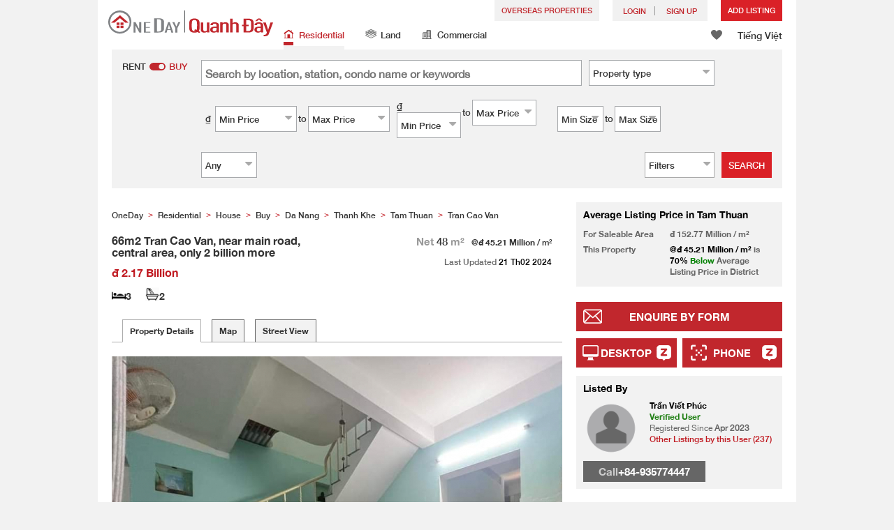

--- FILE ---
content_type: text/html; charset=UTF-8
request_url: https://www.oneday.com.vn/en_VN/bds/ban-nha-rieng-da-nang-thanh-khe-tam-thuan-66m2-tran-cao-van-gan-duong-chinh-khu-trung-tam-chi-2-ty-hon/
body_size: 44631
content:
<!DOCTYPE html>
<html>
    <head>
    <title>66m2 Tran Cao Van, near main road, central area, only 2 billion more Sales Listings</title>
<meta name="title" content="66m2 Tran Cao Van, near main road, central area, only 2 billion more Sales Listings"><meta name="keywords" content="Sales,Sales Listings,Residential,66m2 Tran Cao Van, near main road, central area, only 2 billion more,Vietnam"><meta name="description" content="2-storey house for sale, built by the owner very firmly, near Tran Cao Van main street, near Tam Thuan market, open to Nguyen That Thanh beach. Area 66m2: Including 48m2 of land, 18m2 for garden. House with 3 bedrooms, 2 bathrooms, balcony with flowers, cool all year round. Price 2 billion 170 (Negotiable): 24\/7 house viewing support; Vietnam Residential Sales"><meta name="date" content="2024-02-21 18:57:06"><meta name="geo.placename" content=""><meta name="geo.position" content="16.0720556;108.2064715"><meta name="geo.region" content="VN"><meta content="66m2 Tran Cao Van, near main road, central area, only 2 billion more Sales Listings" property="og:title"><meta content="https://www.oneday.com.vn/en_VN/bds/ban-nha-rieng-da-nang-thanh-khe-tam-thuan-66m2-tran-cao-van-gan-duong-chinh-khu-trung-tam-chi-2-ty-hon/" property="og:url"><meta content="https://n.oneday.com.vn/im/ZKqfYljmgJu.jpg" property="og:image"><meta content="Property Search Vietnam | OneDay (Quanh Đây)" property="og:site_name"><meta content="2024-02-21 18:57:06" property="og:pubdate"><meta content="2-storey house for sale, built by the owner very firmly, near Tran Cao Van main street, near Tam Thuan market, open to Nguyen That Thanh beach. Area 66m2: Including 48m2 of land, 18m2 for garden. House with 3 bedrooms, 2 bathrooms, balcony with flowers, cool all year round. Price 2 billion 170 (Negotiable): 24\/7 house viewing support; Vietnam Residential Sales" property="og:description"><meta http-equiv="Content-Type" content="text/html; charset=UTF-8"><meta name="HandheldFriendly" content="true"><meta name="robots" content="index,follow"><meta http-equiv="Cache-Control" content="no-cache"><meta http-equiv="Pragma" content="no-cache"><meta name="revisit-after" content="7 days"><script type="application/ld+json">{"@context":"http:\/\/schema.org","@type":"Apartment","name":"66m2 Tran Cao Van, near main road, central area, only 2 billion more Sales Listings","address":{"@type":"PostalAddress","streetAddress":" , , Vietnam"},"geo":{"@type":"GeoCoordinates","latitude":"16.0720556","longitude":"108.2064715"},"description":"2-storey house for sale, built by the owner very firmly, near Tran Cao Van main street, near Tam Thuan market, open to Nguyen That Thanh beach. Area 66m2: Including 48m2 of land, 18m2 for garden. House with 3 bedrooms, 2 bathrooms, balcony with flowers, cool all year round. Price 2 billion 170 (Negotiable): 24\\\/7 house viewing support; Vietnam Residential Sales","photo":{"@type":"ImageObject","url":"https:\/\/n.oneday.com.vn\/im\/ZKqfYljmgJu.jpg","thumbnail":{"@type":"ImageObject","url":"https:\/\/n.oneday.com.vn\/im\/jIXRDHqf_Vu.jpg"}},"numberOfRooms":"3","floorSize":{"@type":"QuantitativeValue","value":"48.00","unitText":"m²","unitCode":"MTK"},"permittedUsage":"Residential"}</script><meta content="width=device-width, initial-scale=1.0, minimum-scale=1.0" name="viewport" id="viewport"><link rel="canonical" href="https://www.oneday.com.vn/en_VN/bds/ban-nha-rieng-da-nang-thanh-khe-tam-thuan-66m2-tran-cao-van-gan-duong-chinh-khu-trung-tam-chi-2-ty-hon/" /><link rel="alternate" hreflang="en" href="https://www.oneday.com.vn/en_VN/bds/ban-nha-rieng-da-nang-thanh-khe-tam-thuan-66m2-tran-cao-van-gan-duong-chinh-khu-trung-tam-chi-2-ty-hon/" /><link rel="alternate" hreflang="vi" href="https://www.oneday.com.vn/vi_VN/bds/ban-nha-rieng-da-nang-thanh-khe-tam-thuan-66m2-tran-cao-van-gan-duong-chinh-khu-trung-tam-chi-2-ty-hon/" /><!--OneDay Vietnam | Quanh Đây Favicons--><link rel="icon" type="image/svg+xml" href="https://c.oneday.com.vn/tpl/default/html5/assets/images/favicon.svg"><link rel="shortcut icon" href="https://c.oneday.com.vn/tpl/default/html5/assets/images/favicon.png"><link rel="alternate icon" href="https://c.oneday.com.vn/tpl/default/html5/assets/images/favicon.ico"><link rel="apple-touch-icon" href="https://c.oneday.com.vn/tpl/default/html5/assets/images/apple-touch-icon.png" /><link rel="apple-touch-icon" sizes="72x72" href="https://c.oneday.com.vn/tpl/default/html5/assets/images/apple-touch-icon-72x72.png" /><link rel="apple-touch-icon" sizes="114x114" href="https://c.oneday.com.vn/tpl/default/html5/assets/images/apple-touch-icon-114x114.png" />
<script> var HD_RESPONSE_STATUS = {}; HD_RESPONSE_STATUS.API_SUCCESS = 200; HD_RESPONSE_STATUS.API_ERROR_VALIDATING = 400; HD_RESPONSE_STATUS.API_ERROR_UNAUTHORIZED = 401; HD_RESPONSE_STATUS.API_ERROR_FORBIDDEN = 403; HD_RESPONSE_STATUS.API_ERROR = 404; HD_RESPONSE_STATUS.API_ACCESS_TOKEN_EXPIRED = 440; HD_RESPONSE_STATUS.API_REFRESH_TOKEN_EXPIRED = 441; HD_RESPONSE_STATUS.API_RELOGIN = 442; HD_RESPONSE_STATUS.API_REDIRECT = 301; </script>
<script type="application/ld+json"> {"@context":"https://schema.org","@type":"LocalBusiness","name":"OneDay (Quanh Đây)","image":"https://c.oneday.com.vn/tpl/default/html5/assets/images/logo.svg","@id":"","url":"https://www.oneday.com.vn/","telephone":"+84-906409752","address":{"@type":"PostalAddress","streetAddress":"72-74 Do Ba","addressLocality":"Danang","postalCode":"550000","addressCountry":"VN"},"geo":{"@type":"GeoCoordinates","latitude":16.0503599,"longitude":108.2415085},"openingHoursSpecification":{"@type":"OpeningHoursSpecification","dayOfWeek":["Monday","Tuesday","Wednesday","Thursday","Friday"],"opens":"09:00","closes":"18:00"}} </script>
<script>_page_lanuage='en_VN';</script><script src="https://c.oneday.com.vn/tpl/default/html5/src/lib/require-jquery.js"></script><script src="/tpl/default/html5/src/config.js"></script><script src="https://c.oneday.com.vn/tpl/default/html5/src/lib/_bootstrap/js/bootstrap.min.js"></script><script src="https://c.oneday.com.vn/tpl/default/html5/src/lib/core/functions.js"></script><link rel="preload" as="style" href="https://c.oneday.com.vn/css/oneday_listings_detail.css" />
<link rel="stylesheet" href="https://c.oneday.com.vn/css/oneday_listings_detail.css" />
    </head>
        <body id="noCoverStyle" class="oneday_listings_detail lang_en" data-module="oneday_listings_detail">
        <noscript><iframe src="https://www.googletagmanager.com/ns.html?id=GTM-MK2M4KS" height="0" width="0" style="display:none;visibility:hidden"></iframe></noscript>
    <div class="wrapper"><header id="header" class="notLogged"><div class="header_navbar_mobile_app" id="header_navbar_mobile_app"></div><script>try{(function(){var linkInstall="",linkOpen="https://www.oneday.com.vn/u?ref_id=2074570770&country_code=VN",boxCls="",userAgent = navigator.userAgent.toLowerCase(); if(userAgent.indexOf("android") != -1){linkInstall = "https://oneday.page.link/AJDA ";boxCls = "header_navbar_mobile_app_android";}else if(userAgent.indexOf("iphone") != -1 || userAgent.indexOf("ipad") != -1){linkInstall = "https://apps.apple.com/us/app/oneday-%E6%90%B5%E5%9C%B0/id1445966708";boxCls = "header_navbar_mobile_app_"+(userAgent.indexOf("iphone") != -1?"iphone":"ipad");};if(linkInstall){document.getElementById("header_navbar_mobile_app").innerHTML = `<div><a href="#" class="closeApp">X</a><img alt="OneDay Vietnam | Residential Property Search"  src="[data-uri]"><span><strong>OneDay (Quanh Đây) App</strong>Property Search Vietnam</span><a class="link" href="${linkInstall}" target="_blank">install</a><a class="link" href="${linkOpen}" target="_blank">open</a></div>`;document.getElementById("header_navbar_mobile_app").classList.add(boxCls)};console.log([linkInstall,linkOpen,boxCls]);})()}catch(err){}</script><div class="header_navbar_mobile"><a title="OneDay Vietnam | Residential Property Search" href="/en_VN/home/" class="logo_mobile">
                                <img alt="OneDay Vietnam | Residential Property Search" src="https://c.oneday.com.vn/tpl/default/html5/assets/images/logo.svg" />
                            </a><button type="button" class="navbar-toggle">
                            <div id="navbar-hamburger">
                                <span class="sr-only">Toggle navigation</span>
                                <span class="icon-bar"></span>
                                <span class="icon-bar"></span>
                                <span class="icon-bar"></span>
                            </div>
                            <div id="navbar-close" style="display: none;">
                              <span class="glyphicon glyphicon-remove icon-close"></span>
                            </div>
                        </button>
                        <i class="fa fa-search navbar-search" aria-hidden="true"></i>
                        <span class="mobile-search-text-en_VN">Vietnam Property Search</span>
                    </div>
                    <div id="header_container" class="container">
                        <div class="logo">
                            <a title="OneDay Vietnam | Residential Property Search" href="/en_VN/home/"><img height="37" src="https://c.oneday.com.vn/tpl/default/html5/assets/images/logo.svg" alt="OneDay Vietnam | Residential Property Search" /></a>
                        </div>
                        <div class="rightdiv">
                            <div class="toplink">
                                <!-- Estate agents user login --><div class="topLink_notlogin clearfix">
                                <div class="overseas-link"><a class="add-button" href="/en_VN/Overseas/">Overseas Properties</a></div>
                                <div class="accounts">
                                    <div class="account-login">
                                        <a class="link-login" href="/en_VN/login/account/">
                                            <span>login</span>
                                        </a>
                                    </div>
                                    <div class="account-signup">
                                        <a class="link-signup" href="/en_VN/register/account/"><span>Sign Up</span></a>
                                    </div><!--account-signup-->
                                </div>
                                <div class="addlisting">
                                <a class="add-button action_popup" href="javascript:void(0)" data-url="/en_VN/login/account/?redirect=%2Fen_VN%2Flistings%2Fadd%2F">Add Listing</a>
                            </div>
                            </div><!--topLink_notlogin-->
                            </div>
                            <div class="bottomMore">
                                <div class="property_links">
                                    <nav class="navbar">
                                        <div id="hd-navbar-collapse">
                                            <input type="hidden" name="property_type" value="residential" />
                                            <ul><li class="active"><ul class="residential"><li><a href="/en_VN/nha-o/"><i></i>Residential</a></li><li class="sub"><a href="/en_VN/nha-o/cho-thue/">Rent</a></li><li  class="sub"><span></span></li><li  class="sub"><a href="/en_VN/nha-o/ban/">Buy</a></li></ul></li><li><ul class="land"><li><a href="/en_VN/dat/"><i></i>Land</a></li><li class="sub"><a href="/en_VN/dat/cho-thue/">Rent</a></li><li  class="sub"><span></span></li><li  class="sub"><a href="/en_VN/dat/ban/">Buy</a></li></ul></li><li><ul class="commercial"><li><a href="/en_VN/thuong-mai/"><i></i>Commercial </a></li><li class="sub"><a href="/en_VN/thuong-mai/cho-thue/">Rent</a></li><li  class="sub"><span></span></li><li  class="sub"><a href="/en_VN/thuong-mai/ban/">Buy</a></li></ul></li></ul>
                                        </div><!--navbar-collapse-->
                                    </nav>
                                </div><!--property_links-->
                                <div class="icon_links">
                                    <span class="icons">
                                        <span class="icon-like"><a href="/en_VN/shortlists/view/"><i></i><span class="number"></span></a></span>
                                    </span>
                                    <span class="language"><a href="/vi_VN/bds/ban-nha-rieng-da-nang-thanh-khe-tam-thuan-66m2-tran-cao-van-gan-duong-chinh-khu-trung-tam-chi-2-ty-hon/">Tiếng Việt</a></span>
                                </div><!--icon_links -->
                            </div>
                        </div><!--rightdiv sales & rental -->


                    </div><!--container-->

                </header><script>var actionPopupData = {"link_selector":".action_popup,.action-link.pop-up"};</script><script>var actionPopupMsg = {"popTitle":"Leave Page?","popContent":"You haven't finished your post yet. Do you want to leave without finishing?","leaveText":"Leave This Page","stayText":"Stay on This Page"};</script><script>window.copyStartText="Website source: ";</script><div id="search_toolbar" class="st_default"><div id="search_toolbar_default"><!-- here --><div class="search_options"><div class="left"><div class="buy_rent search_column" data-value="buy" >
                        <span data-value="rent">Rent</span><i></i><span data-value="buy" class="active">Buy</span>
                        <input type="hidden" name="sale_type" value="sale" />
                    </div></div><div class="main_option"><div class="main_option_buy"><div class="option_row"><div class="single_option single_option_keywords">
                                <div class="search_input">
                                    <input name="keywords" id="keywords" class="input_keywords" placeholder="Search by location, station, condo name or keywords" value="" data-value="" spellcheck="false" autocomplete="off" autocorrect="off" autocapitalize="off" data-language="en_VN"/>
                                    <span class="autocomplete-clear-button">✕</span>
                                    <input name="p" type="hidden" id="uniqid_id" value="" data-value="" />
                                    <div class="error" style="display:none;">Invalid keywords</div>
                                </div>
                            </div><!--single_option--><div class="single_option single_option_property_type">
                                <div class="select_wrap  district_part property_type_box">
                                <span class="select2_text"><span data-message-text="Property type" data-message-name="Property type">Property type</span><i class="fa fa-sort-desc" aria-hidden="true"></i></span> <div class="error" style="display:none;">Please Select</div><input type="hidden" name="property_type_2_options" value="1|2|3|4|5|8|9" /></div></div></div><div class="option_row"><div class="single_option single_option_index_1"><div class="search_input twoCols">
                                            <div class="col">
                                                <span class="attribute_unit_start">₫</span><div class="select_wrap"><span class="select_text"><span>Min Price</span><i class="fa fa-sort-desc" aria-hidden="true"></i></span><select class="select_box" name="rent_min_price"><option value="0">Min Price</option><option value="1000000">1 million</option><option value="2000000">2 million</option><option value="3000000">3 million</option><option value="5000000">5 million</option><option value="10000000">10 million</option><option value="15000000">15 million</option><option value="20000000">20 million</option><option value="25000000">25 million</option><option value="35000000">35 million</option><option value="50000000">50 million</option><option value="75000000">75 million</option><option value="100000000">100 million</option><option value="150000000">150 million</option><option value="200000000">200 million</option><option value="250000000">250 million</option><option value="300000000">300 million</option><option value="400000000">400 million</option><option value="500000000">500 million</option><option value="750000000">750 million</option></select>
                                
                            </div><!--select_wrap-->
                                                <span class="text_to">to</span>
                                            </div>
                                            <div class="col">
                                                <span class="attribute_unit_start"></span><div class="select_wrap"><span class="select_text"><span>Max Price</span><i class="fa fa-sort-desc" aria-hidden="true"></i></span><select class="select_box" name="rent_max_price"><option value="0">Max Price</option><option value="2000000">2 million</option><option value="3000000">3 million</option><option value="5000000">5 million</option><option value="10000000">10 million</option><option value="15000000">15 million</option><option value="20000000">20 million</option><option value="25000000">25 million</option><option value="35000000">35 million</option><option value="50000000">50 million</option><option value="75000000">75 million</option><option value="100000000">100 million</option><option value="150000000">150 million</option><option value="200000000">200 million</option><option value="250000000">250 million</option><option value="300000000">300 million</option><option value="400000000">400 million</option><option value="500000000">500 million</option><option value="750000000">750 million</option><option value="1000000000">1 billion</option></select>
                                
                            </div><!--select_wrap--><span class="attribute_unit">/month</span>
                                            </div>
                                        </div></div><!--single_option--><div class="single_option single_option_index_2"><div class="search_input twoCols">
                                            <div class="col">
                                                <span class="attribute_unit_start">₫</span><div class="select_wrap"><span class="select_text"><span>Min Price</span><i class="fa fa-sort-desc" aria-hidden="true"></i></span><select class="select_box" name="short_rent_min_price"><option value="0">Min Price</option><option value="200000">200,000</option><option value="400000">400,000</option><option value="600000">600,000</option><option value="800000">800,000</option><option value="1000000">1 million</option><option value="1250000">1.25 million</option><option value="1500000">1.5 million</option><option value="1750000">1.75 million</option><option value="2000000">2 million</option><option value="2250000">2.25 million</option><option value="2500000">2.5 million</option><option value="2750000">2.75 million</option><option value="3000000">3 million</option><option value="3250000">3.25 million</option><option value="3500000">3.5 million</option><option value="3750000">3.75 million</option><option value="4000000">4 million</option></select>
                                
                            </div><!--select_wrap-->
                                                <span class="text_to">to</span>
                                            </div>
                                            <div class="col">
                                                <span class="attribute_unit_start"></span><div class="select_wrap"><span class="select_text"><span>Max Price</span><i class="fa fa-sort-desc" aria-hidden="true"></i></span><select class="select_box" name="short_rent_max_price"><option value="0">Max Price</option><option value="200000">200,000</option><option value="400000">400,000</option><option value="600000">600,000</option><option value="800000">800,000</option><option value="1000000">1 million</option><option value="1500000">1.5 million</option><option value="2000000">2 million</option><option value="2500000">2.5 million</option><option value="3000000">3 million</option><option value="3500000">3.5 million</option><option value="4000000">4 million</option><option value="4500000">4.5 million</option><option value="5000000">5 million</option><option value="5500000">5.5 million</option><option value="6000000">6 million</option><option value="6500000">6.5 million</option><option value="7000000">7 million</option><option value="8000000">8 million</option><option value="8500000">8.5 million</option><option value="9000000">9 million</option><option value="7500000">7.5 million</option><option value="9500000">9.5 million</option><option value="10000000">10 million</option><option value="15000000">15 million</option><option value="20000000">20 million</option><option value="25000000">25 million</option><option value="30000000">30 million</option><option value="40000000">40 million</option><option value="50000000">50 million</option><option value="60000000">60 million</option><option value="70000000">70 million</option><option value="80000000">80 million</option><option value="90000000">90 million</option><option value="100000000">100 million</option></select>
                                
                            </div><!--select_wrap--><span class="attribute_unit">/night</span>
                                            </div>
                                        </div></div><!--single_option--><div class="single_option single_option_index_3"><div class="search_input twoCols">
                                            <div class="col">
                                                <span class="attribute_unit_start">₫</span><div class="select_wrap"><span class="select_text"><span>Min Price</span><i class="fa fa-sort-desc" aria-hidden="true"></i></span><select class="select_box" name="buy_min_price"><option value="0">Min Price</option><option value="100000000">100 million</option><option value="200000000">200 million</option><option value="300000000">300 million</option><option value="500000000">500 million</option><option value="750000000">750 million</option><option value="1000000000">1 billion</option><option value="1200000000">1.2 billion</option><option value="1500000000">1.5 billion</option><option value="1750000000">1.75 billion</option><option value="2000000000">2 billion</option><option value="2250000000">2.25 billion</option><option value="2500000000">2.5 billion</option><option value="2750000000">2.75 billion</option><option value="3000000000">3 billion</option><option value="3500000000">3.5 billion</option><option value="4000000000">4 billion</option><option value="4500000000">4.5 billion</option><option value="5000000000">5 billion</option><option value="5500000000">5.5 billion</option><option value="6000000000">6 billion</option><option value="7000000000">7 billion</option><option value="8000000000">8 billion</option><option value="10000000000">10 billion</option><option value="15000000000">15 billion</option><option value="20000000000">20 billion</option><option value="30000000000">30 billion</option><option value="40000000000">40 billion</option><option value="50000000000">50 billion</option></select>
                                
                            </div><!--select_wrap-->
                                                <span class="text_to">to</span>
                                            </div>
                                            <div class="col">
                                                <span class="attribute_unit_start"></span><div class="select_wrap"><span class="select_text"><span>Max Price</span><i class="fa fa-sort-desc" aria-hidden="true"></i></span><select class="select_box" name="buy_max_price"><option value="0">Max Price</option><option value="200000000">200 million</option><option value="300000000">300 million</option><option value="500000000">500 million</option><option value="750000000">750 million</option><option value="1000000000">1 billion</option><option value="1200000000">1.2 billion</option><option value="1500000000">1.5 billion</option><option value="1750000000">1.75 billion</option><option value="2000000000">2 billion</option><option value="2250000000">2.25 billion</option><option value="2500000000">2.5 billion</option><option value="2750000000">2.75 billion</option><option value="3000000000">3 billion</option><option value="3500000000">3.5 billion</option><option value="4000000000">4 billion</option><option value="4500000000">4.5 billion</option><option value="5000000000">5 billion</option><option value="5500000000">5.5 billion</option><option value="6000000000">6 billion</option><option value="7000000000">7 billion</option><option value="8000000000">8 billion</option><option value="10000000000">10 billion</option><option value="15000000000">15 billion</option><option value="20000000000">20 billion</option><option value="30000000000">30 billion</option><option value="40000000000">40 billion</option><option value="50000000000">50 billion</option><option value="100000000000">100 billion</option></select>
                                
                            </div><!--select_wrap-->
                                            </div>
                                        </div></div><!--single_option--><div class="single_option single_option_index_4"><div class="search_input twoCols">
                                            <div class="col">
                                                <span class="attribute_unit_start"></span><div class="select_wrap"><span class="select_text"><span>Min Size</span><i class="fa fa-sort-desc" aria-hidden="true"></i></span><select class="select_box" name="min_size"><option value="0">Min Size</option><option value="20">20</option><option value="40">40</option><option value="60">60</option><option value="80">80</option><option value="100">100</option><option value="120">120</option><option value="150">150</option><option value="200">200</option><option value="250">250</option><option value="300">300</option><option value="400">400</option><option value="500">500</option><option value="1000">1,000</option><option value="2000">2,000</option><option value="5000">5,000</option></select>
                                
                            </div><!--select_wrap-->
                                                <span class="text_to">to</span>
                                            </div>
                                            <div class="col">
                                                <span class="attribute_unit_start"></span><div class="select_wrap"><span class="select_text"><span>Max Size</span><i class="fa fa-sort-desc" aria-hidden="true"></i></span><select class="select_box" name="max_size"><option value="0">Max Size</option><option value="20">20</option><option value="40">40</option><option value="60">60</option><option value="80">80</option><option value="100">100</option><option value="120">120</option><option value="150">150</option><option value="200">200</option><option value="250">250</option><option value="300">300</option><option value="400">400</option><option value="500">500</option><option value="1000">1,000</option><option value="2000">2,000</option><option value="5000">5,000</option></select>
                                
                            </div><!--select_wrap--><span class="attribute_unit">m&#178;</span>
                                            </div>
                                        </div></div><!--single_option--><div class="single_option single_option_index_5"><div class="search_input">
                                        <span class="attribute_unit_start"></span><div class="select_wrap"><span class="select_text"><span>Any</span><i class="fa fa-sort-desc" aria-hidden="true"></i></span><select class="select_box" name="min_bedrooms"><option value="">Any</option><option value="0">Studio</option><option value="1">1</option><option value="2">2</option><option value="3">3</option><option value="4">4</option><option value="5">5</option><option value="6">6</option></select>
                                
                            </div><!--select_wrap-->
                                        </div></div><!--single_option-->
                            <div class="single_option filter" data-type="buy">
                                <div class="search_input"><span class="text">Filters</span><span class="number"></span><i class="fa fa-sort-desc" aria-hidden="true"></i></div>
                            </div>
                        </div><!--main_option_buy-->
                    </div></div><!--option_row-->
                    <div class="select_wrap row-btn"><a class="btn_search" href="javascript:void(0)" data-url="/en_VN/search/results/">Search</a></div>
                </div><!--search_options--><script type="text/html" id="tmpl-search-sign-up">
                <div class="modal fade" id="search-sign-up" tabindex="-1" role="dialog" aria-labelledby="myModalLabel" aria-hidden="true">
                        <div class="modal-dialog">
                                <div class="modal-content">
                                        <div class="modal-header">
                                                <button type="button" class="close" data-dismiss="modal" aria-hidden="true">
                                                        &times;
                                                </button>
                                                <h4 class="modal-title" id="myModalLabel">
                                                        Save your Search, Register & Get Updated
                                                </h4>
                                        </div>
                                        <div class="modal-body">
                                                <form id="sign-up-form" action="/r/response/oneday/searchpref/signup/" method="post">
                                                    <input type="hidden" name="t" value="eyJ0eXAiOiJKV1QiLCJhbGciOiJIUzUxMiJ9.eyJzdCI6MTc2OTQwMDg4MSwiZmkiOjE3Njk0ODcyODEsImlwIjoiMy4xNDIuMjEzLjc3IiwibG8iOiJ2bi50ZXN0In0.rLE9EkXfIlxQ0pQAmLMIpREpKz4qjI4I_LDbcbhKHwtXOqzYW24dK_JJOJYlR-5hKbtKzci2IgB3VmmGisfWxg" />
                                                    <div class="form-group email">
                                                        <label for="search-sign-up-email">Show Me the Properties I'm looking for</label>
                                                        <input type="email" class="form-control" name="email_address" id="email_address" placeholder="Email Address" data-message="Invalid Email Address" />
                                                    </div>
                                                    <div class="form-group submit">
                                                        <button type="submit" name="getresult" value="Get Results">Get Results</button>
                                                    </div>
                                                    <!--
                                                    <div class="form-group block-text">
                                                        <p>or</p>
                                                    </div>
                                                    <div class="form-group facebook">
                                                        <a href="" class="sign-up-facebook">Sign up width facebook</a>
                                                    </div>-->
                                                    <div class="form-group">
                                                        <p class="terms-privacy">By registering you agree to our <br /><a href="/en_VN/info/terms/" target="_blank">Terms and Conditions</a> & <a href="/en_VN/info/privacy/" target="_blank">Privacy Policy</a></p>
                                                    </div>
                                                </form>
                                        </div>
                                </div><!-- .modal-content -->
                        </div><!-- .modal-dialog -->
                </div><!-- .model -->
            </script><div id="district_div">
                             <div class="district_inner">     <div class="district_div_list">         <div class="content">                 <ul class="cols">          <li class="cols">             <label><input type="checkbox" name="property_type_2[]" value="1" checked> Townhouse</label>         </li>          <li class="cols">             <label><input type="checkbox" name="property_type_2[]" value="2" checked> Condo</label>         </li>          <li class="cols">             <label><input type="checkbox" name="property_type_2[]" value="3" checked> Apartment</label>         </li>          <li class="cols">             <label><input type="checkbox" name="property_type_2[]" value="4" checked> Villa</label>         </li>          <li class="cols">             <label><input type="checkbox" name="property_type_2[]" value="5" checked> House</label>         </li>          <li class="cols">             <label><input type="checkbox" name="property_type_2[]" value="8" checked> Bedsit</label>         </li>          <li class="cols">             <label><input type="checkbox" name="property_type_2[]" value="9" checked> Others</label>         </li>              </ul>         </div>     </div> </div>
                        <div class="btns"><button class="district_clear_button">Clear</button><button class="district_inner_button">OK</button></div></div><!--district_div--><div id="district_div">
                            <div class="district_inner">
                                <div class="district_div_regions">
                                    <ul><li data-value="2">Da Nang</li><li data-value="413">Ha Noi</li><li data-value="66">Ho Chi Minh</li></ul>
                                </div>
                                <div class="district_div_list">
                                    <div class="content"><ul class="cols region-2" id="region-2"><li class="col_index col_index1"><ul><li class="district_title"><label>Cam Le</label></li><li class="col"><label><input type="radio" name="district" value="28" />Hoa An</label></li><li class="col"><label><input type="radio" name="district" value="27" />Hoa Phat</label></li><li class="col"><label><input type="radio" name="district" value="25" />Hoa Tho Dong</label></li><li class="col"><label><input type="radio" name="district" value="26" />Hoa Tho Tay</label></li><li class="col"><label><input type="radio" name="district" value="24" />Hoa Xuan</label></li><li class="col"><label><input type="radio" name="district" value="23" />Khue Trung</label></li></ul><ul><li class="district_title"><label>Hai Chau</label></li><li class="col"><label><input type="radio" name="district" value="19" />Binh Hien</label></li><li class="col"><label><input type="radio" name="district" value="20" />Binh Thuan</label></li><li class="col"><label><input type="radio" name="district" value="13" />Hai Chau 1</label></li><li class="col"><label><input type="radio" name="district" value="14" />Hai Chau 2</label></li><li class="col"><label><input type="radio" name="district" value="21" />Hoa Cuong Bac</label></li><li class="col"><label><input type="radio" name="district" value="22" />Hoa Cuong Nam</label></li><li class="col"><label><input type="radio" name="district" value="17" />Hoa Thuan Dong</label></li><li class="col"><label><input type="radio" name="district" value="16" />Hoa Thuan Tay</label></li><li class="col"><label><input type="radio" name="district" value="18" />Nam Duong</label></li><li class="col"><label><input type="radio" name="district" value="15" />Phuoc Ninh</label></li><li class="col"><label><input type="radio" name="district" value="12" />Thach Thang</label></li><li class="col"><label><input type="radio" name="district" value="10" />Thanh Binh</label></li><li class="col"><label><input type="radio" name="district" value="11" />Thuan Phuoc</label></li></ul></li><li class="col_index col_index2"><ul><li class="district_title"><label>Hoa Vang</label></li><li class="col"><label><input type="radio" name="district" value="64" />Hoa Bac</label></li><li class="col"><label><input type="radio" name="district" value="60" />Hoa Chau</label></li><li class="col"><label><input type="radio" name="district" value="63" />Hoa Khuong</label></li><li class="col"><label><input type="radio" name="district" value="62" />Hoa Lien</label></li><li class="col"><label><input type="radio" name="district" value="57" />Hoa Nhon</label></li><li class="col"><label><input type="radio" name="district" value="58" />Hoa Ninh</label></li><li class="col"><label><input type="radio" name="district" value="61" />Hoa Phong</label></li><li class="col"><label><input type="radio" name="district" value="56" />Hoa Phu</label></li><li class="col"><label><input type="radio" name="district" value="59" />Hoa Phuoc</label></li><li class="col"><label><input type="radio" name="district" value="65" />Hoa Son</label></li><li class="col"><label><input type="radio" name="district" value="55" />Hoa Tien</label></li></ul><ul><li class="district_title"><label>Lien Chieu</label></li><li class="col"><label><input type="radio" name="district" value="33" />Hoa Hiep Bac</label></li><li class="col"><label><input type="radio" name="district" value="32" />Hoa Hiep Nam</label></li><li class="col"><label><input type="radio" name="district" value="31" />Hoa Khanh Bac</label></li><li class="col"><label><input type="radio" name="district" value="30" />Hoa Khanh Nam</label></li><li class="col"><label><input type="radio" name="district" value="29" />Hoa Minh</label></li></ul><ul><li class="district_title"><label>Ngu Hanh Son</label></li><li class="col"><label><input type="radio" name="district" value="37" />Hoa Hai</label></li><li class="col"><label><input type="radio" name="district" value="35" />Hoa Quy</label></li><li class="col"><label><input type="radio" name="district" value="36" />Khue My</label></li><li class="col"><label><input type="radio" name="district" value="34" />My An</label></li></ul></li><li class="col_index col_index3"><ul><li class="district_title"><label>Son Tra</label></li><li class="col"><label><input type="radio" name="district" value="40" />An Hai Bac</label></li><li class="col"><label><input type="radio" name="district" value="38" />An Hai Dong</label></li><li class="col"><label><input type="radio" name="district" value="39" />An Hai Tay</label></li><li class="col"><label><input type="radio" name="district" value="43" />Man Thai</label></li><li class="col"><label><input type="radio" name="district" value="42" />Nai Hien Dong</label></li><li class="col"><label><input type="radio" name="district" value="41" />Phuoc My</label></li><li class="col"><label><input type="radio" name="district" value="44" />Tho Quang</label></li></ul><ul><li class="district_title"><label>Thanh Khe</label></li><li class="col"><label><input type="radio" name="district" value="45" />An Khe</label></li><li class="col"><label><input type="radio" name="district" value="51" />Chinh Gian</label></li><li class="col"><label><input type="radio" name="district" value="52" />Hoa Khe</label></li><li class="col"><label><input type="radio" name="district" value="48" />Tam Thuan</label></li><li class="col"><label><input type="radio" name="district" value="49" />Tan Chinh</label></li><li class="col"><label><input type="radio" name="district" value="50" />Thac Gian</label></li><li class="col"><label><input type="radio" name="district" value="46" />Thanh Khe Dong</label></li><li class="col"><label><input type="radio" name="district" value="54" />Thanh Khe Tay</label></li><li class="col"><label><input type="radio" name="district" value="53" />Vinh Trung</label></li><li class="col"><label><input type="radio" name="district" value="47" />Xuan Ha</label></li></ul></li></ul><ul class="cols region-413" id="region-413"><li class="col_index col_index1"><ul><li class="district_title"><label>Ba Dinh</label></li><li class="col"><label><input type="radio" name="district" value="415" />Cong Vi</label></li><li class="col"><label><input type="radio" name="district" value="416" />Dien Bien</label></li><li class="col"><label><input type="radio" name="district" value="417" />Doi Can</label></li><li class="col"><label><input type="radio" name="district" value="418" />Giang Vo</label></li><li class="col"><label><input type="radio" name="district" value="419" />Kim Ma</label></li><li class="col"><label><input type="radio" name="district" value="420" />Lieu Giai</label></li><li class="col"><label><input type="radio" name="district" value="421" />Ngoc Ha</label></li><li class="col"><label><input type="radio" name="district" value="422" />Ngoc Khanh</label></li><li class="col"><label><input type="radio" name="district" value="423" />Nguyen Trung Truc</label></li><li class="col"><label><input type="radio" name="district" value="424" />Phuc Xa</label></li><li class="col"><label><input type="radio" name="district" value="425" />Quan Thanh</label></li><li class="col"><label><input type="radio" name="district" value="426" />Thanh Cong</label></li><li class="col"><label><input type="radio" name="district" value="428" />Truc Bach</label></li><li class="col"><label><input type="radio" name="district" value="427" />Vinh Phuc</label></li></ul><ul><li class="district_title"><label>Bac Tu Liem</label></li><li class="col"><label><input type="radio" name="district" value="573" />Co Nhue Ward 1</label></li><li class="col"><label><input type="radio" name="district" value="574" />Co Nhue Ward 2</label></li><li class="col"><label><input type="radio" name="district" value="566" />Dong Ngac</label></li><li class="col"><label><input type="radio" name="district" value="567" />Duc Thang</label></li><li class="col"><label><input type="radio" name="district" value="565" />Lien Mac</label></li><li class="col"><label><input type="radio" name="district" value="572" />Minh Khai</label></li><li class="col"><label><input type="radio" name="district" value="575" />Phu Dien</label></li><li class="col"><label><input type="radio" name="district" value="576" />Phuc Dien</label></li><li class="col"><label><input type="radio" name="district" value="569" />Tay Tuu</label></li><li class="col"><label><input type="radio" name="district" value="564" />Thuong Cat</label></li><li class="col"><label><input type="radio" name="district" value="568" />Thuy Phuong</label></li><li class="col"><label><input type="radio" name="district" value="570" />Xuan Dinh</label></li><li class="col"><label><input type="radio" name="district" value="571" />Xuan Tao</label></li></ul><ul><li class="district_title"><label>Cau Giay</label></li><li class="col"><label><input type="radio" name="district" value="435" />Dich Vong Hau</label></li><li class="col"><label><input type="radio" name="district" value="434" />Dich Vong</label></li><li class="col"><label><input type="radio" name="district" value="433" />Mai Dich</label></li><li class="col"><label><input type="radio" name="district" value="430" />Nghia Do</label></li><li class="col"><label><input type="radio" name="district" value="431" />Nghia Tan</label></li><li class="col"><label><input type="radio" name="district" value="436" />Quan Hoa</label></li><li class="col"><label><input type="radio" name="district" value="438" />Trung Hoa</label></li><li class="col"><label><input type="radio" name="district" value="437" />Yen Hoa</label></li></ul><ul><li class="district_title"><label>Dong Da</label></li><li class="col"><label><input type="radio" name="district" value="506" />Cat Linh</label></li><li class="col"><label><input type="radio" name="district" value="512" />Hang Bot</label></li><li class="col"><label><input type="radio" name="district" value="514" />Kham Thien</label></li><li class="col"><label><input type="radio" name="district" value="526" />Khuong Thuong</label></li><li class="col"><label><input type="radio" name="district" value="523" />Kim Lien</label></li><li class="col"><label><input type="radio" name="district" value="513" />Lang Ha</label></li><li class="col"><label><input type="radio" name="district" value="509" />Lang Thuong</label></li><li class="col"><label><input type="radio" name="district" value="516" />Nam Dong</label></li><li class="col"><label><input type="radio" name="district" value="525" />Nga Tu So</label></li><li class="col"><label><input type="radio" name="district" value="510" />O Cho Dua</label></li><li class="col"><label><input type="radio" name="district" value="520" />Phuong Lien</label></li><li class="col"><label><input type="radio" name="district" value="524" />Phuong Mai</label></li><li class="col"><label><input type="radio" name="district" value="518" />Quang Trung</label></li><li class="col"><label><input type="radio" name="district" value="508" />Quoc Tu Giam</label></li><li class="col"><label><input type="radio" name="district" value="521" />Thinh Quang</label></li><li class="col"><label><input type="radio" name="district" value="515" />Tho Quan</label></li><li class="col"><label><input type="radio" name="district" value="519" />Trung Liet</label></li><li class="col"><label><input type="radio" name="district" value="517" />Trung Phung</label></li><li class="col"><label><input type="radio" name="district" value="522" />Trung Tu</label></li><li class="col"><label><input type="radio" name="district" value="511" />Van Chuong</label></li><li class="col"><label><input type="radio" name="district" value="507" />Van Mieu</label></li></ul><ul><li class="district_title"><label>Ha Dong</label></li><li class="col"><label><input type="radio" name="district" value="594" />Bien Giang</label></li><li class="col"><label><input type="radio" name="district" value="593" />Dong Mai</label></li><li class="col"><label><input type="radio" name="district" value="592" />Duong Noi</label></li><li class="col"><label><input type="radio" name="district" value="587" />Ha Cau</label></li><li class="col"><label><input type="radio" name="district" value="589" />Kien Hung</label></li><li class="col"><label><input type="radio" name="district" value="584" />La Khe</label></li><li class="col"><label><input type="radio" name="district" value="579" />Mo Lao</label></li><li class="col"><label><input type="radio" name="district" value="578" />Nguyen Trai</label></li><li class="col"><label><input type="radio" name="district" value="585" />Phu La</label></li><li class="col"><label><input type="radio" name="district" value="590" />Phu Lam</label></li><li class="col"><label><input type="radio" name="district" value="591" />Phu Luong</label></li><li class="col"><label><input type="radio" name="district" value="586" />Phuc La</label></li><li class="col"><label><input type="radio" name="district" value="583" />Quang Trung</label></li><li class="col"><label><input type="radio" name="district" value="581" />Van Phuc</label></li><li class="col"><label><input type="radio" name="district" value="580" />Van Quan</label></li><li class="col"><label><input type="radio" name="district" value="588" />Yen Nghia</label></li><li class="col"><label><input type="radio" name="district" value="582" />Yet Kieu</label></li></ul></li><li class="col_index col_index2"><ul><li class="district_title"><label>Hai Ba Trung</label></li><li class="col"><label><input type="radio" name="district" value="471" />Bach Dang</label></li><li class="col"><label><input type="radio" name="district" value="482" />Bach Khoa</label></li><li class="col"><label><input type="radio" name="district" value="485" />Bach Mai</label></li><li class="col"><label><input type="radio" name="district" value="473" />Bui Thi Xuan</label></li><li class="col"><label><input type="radio" name="district" value="481" />Cau Den</label></li><li class="col"><label><input type="radio" name="district" value="478" />Dong Mac</label></li><li class="col"><label><input type="radio" name="district" value="476" />Dong Nhan</label></li><li class="col"><label><input type="radio" name="district" value="483" />Dong Tam</label></li><li class="col"><label><input type="radio" name="district" value="475" />Le Dai Hanh</label></li><li class="col"><label><input type="radio" name="district" value="488" />Minh Khai</label></li><li class="col"><label><input type="radio" name="district" value="474" />Ngo Thi Nham</label></li><li class="col"><label><input type="radio" name="district" value="470" />Nguyen Du</label></li><li class="col"><label><input type="radio" name="district" value="472" />Pham Dinh Ho</label></li><li class="col"><label><input type="radio" name="district" value="477" />Pho Hue</label></li><li class="col"><label><input type="radio" name="district" value="487" />Quynh Loi</label></li><li class="col"><label><input type="radio" name="district" value="486" />Quynh Mai</label></li><li class="col"><label><input type="radio" name="district" value="479" />Thanh Luong</label></li><li class="col"><label><input type="radio" name="district" value="480" />Thanh Nhan</label></li><li class="col"><label><input type="radio" name="district" value="489" />Truong Dinh</label></li><li class="col"><label><input type="radio" name="district" value="484" />Vinh Tuy</label></li></ul><ul><li class="district_title"><label>Hoan Kiem</label></li><li class="col"><label><input type="radio" name="district" value="461" />Chuong Duong Do</label></li><li class="col"><label><input type="radio" name="district" value="457" />Cua Dong</label></li><li class="col"><label><input type="radio" name="district" value="463" />Cua Nam</label></li><li class="col"><label><input type="radio" name="district" value="452" />Dong Xuan</label></li><li class="col"><label><input type="radio" name="district" value="459" />Hang Bac</label></li><li class="col"><label><input type="radio" name="district" value="468" />Hang Bai</label></li><li class="col"><label><input type="radio" name="district" value="456" />Hang Bo</label></li><li class="col"><label><input type="radio" name="district" value="464" />Hang Bong</label></li><li class="col"><label><input type="radio" name="district" value="454" />Hang Buom</label></li><li class="col"><label><input type="radio" name="district" value="455" />Hang Dao</label></li><li class="col"><label><input type="radio" name="district" value="460" />Hang Gai</label></li><li class="col"><label><input type="radio" name="district" value="453" />Hang Ma</label></li><li class="col"><label><input type="radio" name="district" value="462" />Hang Trong</label></li><li class="col"><label><input type="radio" name="district" value="458" />Ly Thai To</label></li><li class="col"><label><input type="radio" name="district" value="467" />Phan Chu Trinh</label></li><li class="col"><label><input type="radio" name="district" value="451" />Phuc Tan</label></li><li class="col"><label><input type="radio" name="district" value="466" />Tran Hung Dao</label></li><li class="col"><label><input type="radio" name="district" value="465" />Trang Tien</label></li></ul><ul><li class="district_title"><label>Hoang Mai</label></li><li class="col"><label><input type="radio" name="district" value="496" />Dai Kim</label></li><li class="col"><label><input type="radio" name="district" value="493" />Dinh Cong</label></li><li class="col"><label><input type="radio" name="district" value="499" />Giap Bat</label></li><li class="col"><label><input type="radio" name="district" value="503" />Hoang Liet</label></li><li class="col"><label><input type="radio" name="district" value="498" />Hoang Van Thu</label></li><li class="col"><label><input type="radio" name="district" value="500" />Linh Nam</label></li><li class="col"><label><input type="radio" name="district" value="494" />Mai Dong</label></li><li class="col"><label><input type="radio" name="district" value="497" />Tan Mai</label></li><li class="col"><label><input type="radio" name="district" value="491" />Thanh Tri</label></li><li class="col"><label><input type="radio" name="district" value="501" />Thinh Liet</label></li><li class="col"><label><input type="radio" name="district" value="502" />Tran Phu</label></li><li class="col"><label><input type="radio" name="district" value="495" />Tuong Mai</label></li><li class="col"><label><input type="radio" name="district" value="492" />Vinh Hung</label></li><li class="col"><label><input type="radio" name="district" value="504" />Yen So</label></li></ul></li><li class="col_index col_index3"><ul><li class="district_title"><label>Long Bien</label></li><li class="col"><label><input type="radio" name="district" value="557" />Bo De</label></li><li class="col"><label><input type="radio" name="district" value="562" />Cu Khoi</label></li><li class="col"><label><input type="radio" name="district" value="552" />Duc Giang</label></li><li class="col"><label><input type="radio" name="district" value="554" />Gia Thuy</label></li><li class="col"><label><input type="radio" name="district" value="551" />Giang Bien</label></li><li class="col"><label><input type="radio" name="district" value="559" />Long Bien</label></li><li class="col"><label><input type="radio" name="district" value="555" />Ngoc Lam</label></li><li class="col"><label><input type="radio" name="district" value="550" />Ngoc Thuy</label></li><li class="col"><label><input type="radio" name="district" value="561" />Phuc Dong</label></li><li class="col"><label><input type="radio" name="district" value="556" />Phuc Loi</label></li><li class="col"><label><input type="radio" name="district" value="558" />Sai Dong</label></li><li class="col"><label><input type="radio" name="district" value="560" />Thach Ban</label></li><li class="col"><label><input type="radio" name="district" value="549" />Thuong Thanh</label></li><li class="col"><label><input type="radio" name="district" value="553" />Viet Hung</label></li></ul><ul><li class="district_title"><label>Nam Tu Liem</label></li><li class="col"><label><input type="radio" name="district" value="440" />Cau Dien</label></li><li class="col"><label><input type="radio" name="district" value="447" />Dai Mo</label></li><li class="col"><label><input type="radio" name="district" value="442" />Me Tri</label></li><li class="col"><label><input type="radio" name="district" value="443" />My Dinh Ward I</label></li><li class="col"><label><input type="radio" name="district" value="446" />My Dinh Ward II</label></li><li class="col"><label><input type="radio" name="district" value="445" />Phu Do</label></li><li class="col"><label><input type="radio" name="district" value="441" />Phuong Canh</label></li><li class="col"><label><input type="radio" name="district" value="449" />Tay Mo</label></li><li class="col"><label><input type="radio" name="district" value="444" />Trung Van</label></li><li class="col"><label><input type="radio" name="district" value="448" />Xuan Phuong</label></li></ul><ul><li class="district_title"><label>Tay Ho</label></li><li class="col"><label><input type="radio" name="district" value="546" />Buoi</label></li><li class="col"><label><input type="radio" name="district" value="541" />Nhat Tan</label></li><li class="col"><label><input type="radio" name="district" value="540" />Phu Thuong</label></li><li class="col"><label><input type="radio" name="district" value="543" />Quang An</label></li><li class="col"><label><input type="radio" name="district" value="547" />Thuy Khue</label></li><li class="col"><label><input type="radio" name="district" value="542" />Tu Lien</label></li><li class="col"><label><input type="radio" name="district" value="544" />Xuan La</label></li><li class="col"><label><input type="radio" name="district" value="545" />Yen Phu</label></li></ul><ul><li class="district_title"><label>Thanh Xuan</label></li><li class="col"><label><input type="radio" name="district" value="534" />Ha Dinh</label></li><li class="col"><label><input type="radio" name="district" value="535" />Khuong Dinh</label></li><li class="col"><label><input type="radio" name="district" value="531" />Khuong Mai</label></li><li class="col"><label><input type="radio" name="district" value="530" />Khuong Trung</label></li><li class="col"><label><input type="radio" name="district" value="538" />Kim Giang</label></li><li class="col"><label><input type="radio" name="district" value="528" />Nhan Chinh</label></li><li class="col"><label><input type="radio" name="district" value="533" />Phuong Liet</label></li><li class="col"><label><input type="radio" name="district" value="536" />Thanh Xuan Bac</label></li><li class="col"><label><input type="radio" name="district" value="537" />Thanh Xuan Nam</label></li><li class="col"><label><input type="radio" name="district" value="532" />Thanh Xuan Trung</label></li><li class="col"><label><input type="radio" name="district" value="529" />Thuong Dinh</label></li></ul></li></ul><ul class="cols region-66" id="region-66"><li class="col_index col_index1"><ul><li class="district_title"><label>Binh Chanh</label></li><li class="col"><label><input type="radio" name="district" value="407" />An Phu Tay</label></li><li class="col"><label><input type="radio" name="district" value="411" />Binh Chanh</label></li><li class="col"><label><input type="radio" name="district" value="405" />Binh Hung</label></li><li class="col"><label><input type="radio" name="district" value="401" />Binh Loi</label></li><li class="col"><label><input type="radio" name="district" value="409" />Da Phuoc</label></li><li class="col"><label><input type="radio" name="district" value="408" />Hung Long</label></li><li class="col"><label><input type="radio" name="district" value="402" />Le Minh Xuan</label></li><li class="col"><label><input type="radio" name="district" value="398" />Pham Van Hai</label></li><li class="col"><label><input type="radio" name="district" value="406" />Phong Phu</label></li><li class="col"><label><input type="radio" name="district" value="412" />Quy Duc</label></li><li class="col"><label><input type="radio" name="district" value="404" />Tan Kien</label></li><li class="col"><label><input type="radio" name="district" value="403" />Tan Nhut</label></li><li class="col"><label><input type="radio" name="district" value="410" />Tan Quy Tay</label></li><li class="col"><label><input type="radio" name="district" value="397" />Tan Tuc</label></li><li class="col"><label><input type="radio" name="district" value="399" />Vinh Loc A</label></li><li class="col"><label><input type="radio" name="district" value="400" />Vinh Loc B</label></li></ul><ul><li class="district_title"><label>Can Gio</label></li><li class="col"><label><input type="radio" name="district" value="230" />An Thoi Dong</label></li><li class="col"><label><input type="radio" name="district" value="228" />Binh Khanh</label></li><li class="col"><label><input type="radio" name="district" value="227" />Can Thanh</label></li><li class="col"><label><input type="radio" name="district" value="232" />Long Hoa</label></li><li class="col"><label><input type="radio" name="district" value="233" />Ly Nhon</label></li><li class="col"><label><input type="radio" name="district" value="229" />Tam Thon Hiep</label></li><li class="col"><label><input type="radio" name="district" value="231" />Thanh An</label></li></ul><ul><li class="district_title"><label>Cu Chi</label></li><li class="col"><label><input type="radio" name="district" value="366" />An Nhon Tay</label></li><li class="col"><label><input type="radio" name="district" value="364" />An Phu</label></li><li class="col"><label><input type="radio" name="district" value="380" />Binh My</label></li><li class="col"><label><input type="radio" name="district" value="362" />Cu Chi</label></li><li class="col"><label><input type="radio" name="district" value="378" />Hoa Phu</label></li><li class="col"><label><input type="radio" name="district" value="367" />Nhuan Duc</label></li><li class="col"><label><input type="radio" name="district" value="368" />Pham Van Coi</label></li><li class="col"><label><input type="radio" name="district" value="369" />Phu Hoa Dong</label></li><li class="col"><label><input type="radio" name="district" value="363" />Phu My Hung</label></li><li class="col"><label><input type="radio" name="district" value="373" />Phuoc Hiep</label></li><li class="col"><label><input type="radio" name="district" value="372" />Phuoc Thanh</label></li><li class="col"><label><input type="radio" name="district" value="375" />Phuoc Vinh An</label></li><li class="col"><label><input type="radio" name="district" value="374" />Tan An Hoi</label></li><li class="col"><label><input type="radio" name="district" value="381" />Tan Phu Trung</label></li><li class="col"><label><input type="radio" name="district" value="379" />Tan Thanh Dong</label></li><li class="col"><label><input type="radio" name="district" value="377" />Tan Thanh Tay</label></li><li class="col"><label><input type="radio" name="district" value="382" />Tan Thong Hoi</label></li><li class="col"><label><input type="radio" name="district" value="376" />Thai My</label></li><li class="col"><label><input type="radio" name="district" value="371" />Trung An</label></li><li class="col"><label><input type="radio" name="district" value="370" />Trung Lap Ha</label></li><li class="col"><label><input type="radio" name="district" value="365" />Trung Lap Thuong</label></li></ul><ul><li class="district_title"><label>Hoc Mon</label></li><li class="col"><label><input type="radio" name="district" value="395" />Ba Diem</label></li><li class="col"><label><input type="radio" name="district" value="387" />Dong Thanh</label></li><li class="col"><label><input type="radio" name="district" value="384" />Hoc Mon</label></li><li class="col"><label><input type="radio" name="district" value="386" />Nhi Binh</label></li><li class="col"><label><input type="radio" name="district" value="385" />Tan Hiep</label></li><li class="col"><label><input type="radio" name="district" value="388" />Tan Thoi Nhi</label></li><li class="col"><label><input type="radio" name="district" value="391" />Tan Xuan</label></li><li class="col"><label><input type="radio" name="district" value="389" />Thoi Tam Thon</label></li><li class="col"><label><input type="radio" name="district" value="393" />Trung Chanh</label></li><li class="col"><label><input type="radio" name="district" value="392" />Xuan Thoi Dong</label></li><li class="col"><label><input type="radio" name="district" value="390" />Xuan Thoi Son</label></li><li class="col"><label><input type="radio" name="district" value="394" />Xuan Thoi Thuong</label></li></ul><ul><li class="district_title"><label>Nha Be</label></li><li class="col"><label><input type="radio" name="district" value="241" />Hiep Phuoc</label></li><li class="col"><label><input type="radio" name="district" value="240" />Long Thoi</label></li><li class="col"><label><input type="radio" name="district" value="235" />Nha Be</label></li><li class="col"><label><input type="radio" name="district" value="238" />Nhon Duc</label></li><li class="col"><label><input type="radio" name="district" value="239" />Phu Xuan</label></li><li class="col"><label><input type="radio" name="district" value="236" />Phuoc Kien</label></li><li class="col"><label><input type="radio" name="district" value="237" />Phuoc Loc</label></li></ul><ul><li class="district_title"><label>District 1</label></li><li class="col"><label><input type="radio" name="district" value="70" />Ben Nghe</label></li><li class="col"><label><input type="radio" name="district" value="71" />Ben Thanh</label></li><li class="col"><label><input type="radio" name="district" value="77" />Cau Kho</label></li><li class="col"><label><input type="radio" name="district" value="75" />Cau Ong Lanh</label></li><li class="col"><label><input type="radio" name="district" value="74" />Co Giang</label></li><li class="col"><label><input type="radio" name="district" value="69" />Da Kao</label></li><li class="col"><label><input type="radio" name="district" value="76" />Nguyen Cu Trinh</label></li><li class="col"><label><input type="radio" name="district" value="72" />Nguyen Thai Binh</label></li><li class="col"><label><input type="radio" name="district" value="73" />Pham Ngu Lao</label></li><li class="col"><label><input type="radio" name="district" value="68" />Tan Dinh</label></li></ul><ul><li class="district_title"><label>District 10</label></li><li class="col"><label><input type="radio" name="district" value="250" />Ward 01</label></li><li class="col"><label><input type="radio" name="district" value="252" />Ward 02</label></li><li class="col"><label><input type="radio" name="district" value="257" />Ward 03</label></li><li class="col"><label><input type="radio" name="district" value="253" />Ward 04</label></li><li class="col"><label><input type="radio" name="district" value="255" />Ward 05</label></li><li class="col"><label><input type="radio" name="district" value="256" />Ward 06</label></li><li class="col"><label><input type="radio" name="district" value="254" />Ward 07</label></li><li class="col"><label><input type="radio" name="district" value="251" />Ward 08</label></li><li class="col"><label><input type="radio" name="district" value="249" />Ward 09</label></li><li class="col"><label><input type="radio" name="district" value="248" />Ward 10</label></li><li class="col"><label><input type="radio" name="district" value="247" />Ward 11</label></li><li class="col"><label><input type="radio" name="district" value="246" />Ward 12</label></li><li class="col"><label><input type="radio" name="district" value="244" />Ward 13</label></li><li class="col"><label><input type="radio" name="district" value="245" />Ward 14</label></li><li class="col"><label><input type="radio" name="district" value="243" />Ward 15</label></li></ul><ul><li class="district_title"><label>District 11</label></li><li class="col"><label><input type="radio" name="district" value="272" />Ward 01</label></li><li class="col"><label><input type="radio" name="district" value="273" />Ward 02</label></li><li class="col"><label><input type="radio" name="district" value="263" />Ward 03</label></li><li class="col"><label><input type="radio" name="district" value="271" />Ward 04</label></li><li class="col"><label><input type="radio" name="district" value="260" />Ward 05</label></li><li class="col"><label><input type="radio" name="district" value="270" />Ward 06</label></li><li class="col"><label><input type="radio" name="district" value="269" />Ward 07</label></li><li class="col"><label><input type="radio" name="district" value="266" />Ward 08</label></li><li class="col"><label><input type="radio" name="district" value="267" />Ward 09</label></li><li class="col"><label><input type="radio" name="district" value="264" />Ward 10</label></li><li class="col"><label><input type="radio" name="district" value="262" />Ward 11</label></li><li class="col"><label><input type="radio" name="district" value="268" />Ward 12</label></li><li class="col"><label><input type="radio" name="district" value="265" />Ward 13</label></li><li class="col"><label><input type="radio" name="district" value="261" />Ward 14</label></li><li class="col"><label><input type="radio" name="district" value="259" />Ward 15</label></li><li class="col"><label><input type="radio" name="district" value="274" />Ward 16</label></li></ul><ul><li class="district_title"><label>District 12</label></li><li class="col"><label><input type="radio" name="district" value="84" />An Phu Dong</label></li><li class="col"><label><input type="radio" name="district" value="88" />Dong Hung Thuan</label></li><li class="col"><label><input type="radio" name="district" value="81" />Hiep Thanh</label></li><li class="col"><label><input type="radio" name="district" value="83" />Tan Chanh Hiep</label></li><li class="col"><label><input type="radio" name="district" value="87" />Tan Hung Thuan</label></li><li class="col"><label><input type="radio" name="district" value="85" />Tan Thoi Hiep</label></li><li class="col"><label><input type="radio" name="district" value="89" />Tan Thoi Nhat</label></li><li class="col"><label><input type="radio" name="district" value="80" />Thanh Loc</label></li><li class="col"><label><input type="radio" name="district" value="79" />Thanh Xuan</label></li><li class="col"><label><input type="radio" name="district" value="82" />Thoi An</label></li><li class="col"><label><input type="radio" name="district" value="86" />Trung My Tay</label></li></ul></li><li class="col_index col_index2"><ul><li class="district_title"><label>District 2</label></li><li class="col"><label><input type="radio" name="district" value="206" />An Khanh</label></li><li class="col"><label><input type="radio" name="district" value="209" />An Loi Dong</label></li><li class="col"><label><input type="radio" name="district" value="201" />An Phu</label></li><li class="col"><label><input type="radio" name="district" value="202" />Binh An</label></li><li class="col"><label><input type="radio" name="district" value="205" />Binh Khanh</label></li><li class="col"><label><input type="radio" name="district" value="203" />Binh Trung Dong</label></li><li class="col"><label><input type="radio" name="district" value="204" />Binh Trung Tay</label></li><li class="col"><label><input type="radio" name="district" value="207" />Cat Lai</label></li><li class="col"><label><input type="radio" name="district" value="208" />Thanh My Loi</label></li><li class="col"><label><input type="radio" name="district" value="200" />Thao Dien</label></li><li class="col"><label><input type="radio" name="district" value="210" />Thu Thiem</label></li></ul><ul><li class="district_title"><label>District 3</label></li><li class="col"><label><input type="radio" name="district" value="225" />Ward 01</label></li><li class="col"><label><input type="radio" name="district" value="224" />Ward 02</label></li><li class="col"><label><input type="radio" name="district" value="223" />Ward 03</label></li><li class="col"><label><input type="radio" name="district" value="221" />Ward 04</label></li><li class="col"><label><input type="radio" name="district" value="222" />Ward 05</label></li><li class="col"><label><input type="radio" name="district" value="218" />Ward 06</label></li><li class="col"><label><input type="radio" name="district" value="213" />Ward 07</label></li><li class="col"><label><input type="radio" name="district" value="212" />Ward 08</label></li><li class="col"><label><input type="radio" name="district" value="219" />Ward 09</label></li><li class="col"><label><input type="radio" name="district" value="220" />Ward 10</label></li><li class="col"><label><input type="radio" name="district" value="216" />Ward 11</label></li><li class="col"><label><input type="radio" name="district" value="215" />Ward 12</label></li><li class="col"><label><input type="radio" name="district" value="217" />Ward 13</label></li><li class="col"><label><input type="radio" name="district" value="214" />Ward 14</label></li></ul><ul><li class="district_title"><label>District 4</label></li><li class="col"><label><input type="radio" name="district" value="290" />Ward 01</label></li><li class="col"><label><input type="radio" name="district" value="288" />Ward 02</label></li><li class="col"><label><input type="radio" name="district" value="286" />Ward 03</label></li><li class="col"><label><input type="radio" name="district" value="285" />Ward 04</label></li><li class="col"><label><input type="radio" name="district" value="282" />Ward 05</label></li><li class="col"><label><input type="radio" name="district" value="279" />Ward 06</label></li><li class="col"><label><input type="radio" name="district" value="280" />Ward 08</label></li><li class="col"><label><input type="radio" name="district" value="278" />Ward 09</label></li><li class="col"><label><input type="radio" name="district" value="281" />Ward 10</label></li><li class="col"><label><input type="radio" name="district" value="276" />Ward 12</label></li><li class="col"><label><input type="radio" name="district" value="277" />Ward 13</label></li><li class="col"><label><input type="radio" name="district" value="284" />Ward 14</label></li><li class="col"><label><input type="radio" name="district" value="289" />Ward 15</label></li><li class="col"><label><input type="radio" name="district" value="287" />Ward 16</label></li><li class="col"><label><input type="radio" name="district" value="283" />Ward 18</label></li></ul><ul><li class="district_title"><label>District 5</label></li><li class="col"><label><input type="radio" name="district" value="300" />Ward 01</label></li><li class="col"><label><input type="radio" name="district" value="296" />Ward 02</label></li><li class="col"><label><input type="radio" name="district" value="294" />Ward 03</label></li><li class="col"><label><input type="radio" name="district" value="292" />Ward 04</label></li><li class="col"><label><input type="radio" name="district" value="303" />Ward 05</label></li><li class="col"><label><input type="radio" name="district" value="304" />Ward 06</label></li><li class="col"><label><input type="radio" name="district" value="299" />Ward 07</label></li><li class="col"><label><input type="radio" name="district" value="297" />Ward 08</label></li><li class="col"><label><input type="radio" name="district" value="293" />Ward 09</label></li><li class="col"><label><input type="radio" name="district" value="305" />Ward 10</label></li><li class="col"><label><input type="radio" name="district" value="301" />Ward 11</label></li><li class="col"><label><input type="radio" name="district" value="295" />Ward 12</label></li><li class="col"><label><input type="radio" name="district" value="306" />Ward 13</label></li><li class="col"><label><input type="radio" name="district" value="302" />Ward 14</label></li><li class="col"><label><input type="radio" name="district" value="298" />Ward 15</label></li></ul><ul><li class="district_title"><label>District 6</label></li><li class="col"><label><input type="radio" name="district" value="316" />Ward 01</label></li><li class="col"><label><input type="radio" name="district" value="315" />Ward 02</label></li><li class="col"><label><input type="radio" name="district" value="319" />Ward 03</label></li><li class="col"><label><input type="radio" name="district" value="317" />Ward 04</label></li><li class="col"><label><input type="radio" name="district" value="313" />Ward 05</label></li><li class="col"><label><input type="radio" name="district" value="311" />Ward 06</label></li><li class="col"><label><input type="radio" name="district" value="320" />Ward 07</label></li><li class="col"><label><input type="radio" name="district" value="318" />Ward 08</label></li><li class="col"><label><input type="radio" name="district" value="310" />Ward 09</label></li><li class="col"><label><input type="radio" name="district" value="321" />Ward 10</label></li><li class="col"><label><input type="radio" name="district" value="314" />Ward 11</label></li><li class="col"><label><input type="radio" name="district" value="312" />Ward 12</label></li><li class="col"><label><input type="radio" name="district" value="309" />Ward 13</label></li><li class="col"><label><input type="radio" name="district" value="308" />Ward 14</label></li></ul><ul><li class="district_title"><label>District 7</label></li><li class="col"><label><input type="radio" name="district" value="355" />Binh Thuan</label></li><li class="col"><label><input type="radio" name="district" value="360" />Phu My</label></li><li class="col"><label><input type="radio" name="district" value="357" />Phu Thuan</label></li><li class="col"><label><input type="radio" name="district" value="354" />Tan Hung</label></li><li class="col"><label><input type="radio" name="district" value="353" />Tan Kieng</label></li><li class="col"><label><input type="radio" name="district" value="359" />Tan Phong</label></li><li class="col"><label><input type="radio" name="district" value="358" />Tan Phu</label></li><li class="col"><label><input type="radio" name="district" value="356" />Tan Quy</label></li><li class="col"><label><input type="radio" name="district" value="351" />Tan Thuan Dong</label></li><li class="col"><label><input type="radio" name="district" value="352" />Tan Thuan Tay</label></li></ul><ul><li class="district_title"><label>District 8</label></li><li class="col"><label><input type="radio" name="district" value="325" />Ward 01</label></li><li class="col"><label><input type="radio" name="district" value="324" />Ward 02</label></li><li class="col"><label><input type="radio" name="district" value="326" />Ward 03</label></li><li class="col"><label><input type="radio" name="district" value="330" />Ward 04</label></li><li class="col"><label><input type="radio" name="district" value="333" />Ward 05</label></li><li class="col"><label><input type="radio" name="district" value="335" />Ward 06</label></li><li class="col"><label><input type="radio" name="district" value="338" />Ward 07</label></li><li class="col"><label><input type="radio" name="district" value="323" />Ward 08</label></li><li class="col"><label><input type="radio" name="district" value="328" />Ward 09</label></li><li class="col"><label><input type="radio" name="district" value="329" />Ward 10</label></li><li class="col"><label><input type="radio" name="district" value="327" />Ward 11</label></li><li class="col"><label><input type="radio" name="district" value="332" />Ward 12</label></li><li class="col"><label><input type="radio" name="district" value="331" />Ward 13</label></li><li class="col"><label><input type="radio" name="district" value="334" />Ward 14</label></li><li class="col"><label><input type="radio" name="district" value="336" />Ward 15</label></li><li class="col"><label><input type="radio" name="district" value="337" />Ward 16</label></li></ul><ul><li class="district_title"><label>District 9</label></li><li class="col"><label><input type="radio" name="district" value="107" />Hiep Phu</label></li><li class="col"><label><input type="radio" name="district" value="104" />Long Binh</label></li><li class="col"><label><input type="radio" name="district" value="113" />Long Phuoc</label></li><li class="col"><label><input type="radio" name="district" value="105" />Long Thanh My</label></li><li class="col"><label><input type="radio" name="district" value="114" />Long Truong</label></li><li class="col"><label><input type="radio" name="district" value="116" />Phu Huu</label></li><li class="col"><label><input type="radio" name="district" value="115" />Phuoc Binh</label></li><li class="col"><label><input type="radio" name="district" value="111" />Phuoc Long A</label></li><li class="col"><label><input type="radio" name="district" value="110" />Phuoc Long B</label></li><li class="col"><label><input type="radio" name="district" value="106" />Tan Phu</label></li><li class="col"><label><input type="radio" name="district" value="108" />Tang Nhon Phu A</label></li><li class="col"><label><input type="radio" name="district" value="109" />Tang Nhon Phu B</label></li><li class="col"><label><input type="radio" name="district" value="112" />Truong Thanh</label></li></ul></li><li class="col_index col_index3"><ul><li class="district_title"><label>Binh Tan</label></li><li class="col"><label><input type="radio" name="district" value="348" />An Lac</label></li><li class="col"><label><input type="radio" name="district" value="349" />An Lac Ward A</label></li><li class="col"><label><input type="radio" name="district" value="340" />Binh Hung Hoa</label></li><li class="col"><label><input type="radio" name="district" value="341" />Binh Hung Hoa Ward A</label></li><li class="col"><label><input type="radio" name="district" value="342" />Binh Hung Hoa Ward B</label></li><li class="col"><label><input type="radio" name="district" value="344" />Binh Tri Dong A</label></li><li class="col"><label><input type="radio" name="district" value="345" />Binh Tri Dong B</label></li><li class="col"><label><input type="radio" name="district" value="343" />Binh Tri Dong</label></li><li class="col"><label><input type="radio" name="district" value="346" />Tan Tao</label></li><li class="col"><label><input type="radio" name="district" value="347" />Tan Tao Ward A</label></li></ul><ul><li class="district_title"><label>Binh Thanh</label></li><li class="col"><label><input type="radio" name="district" value="148" />Ward 01</label></li><li class="col"><label><input type="radio" name="district" value="147" />Ward 02</label></li><li class="col"><label><input type="radio" name="district" value="149" />Ward 03</label></li><li class="col"><label><input type="radio" name="district" value="141" />Ward 05</label></li><li class="col"><label><input type="radio" name="district" value="144" />Ward 06</label></li><li class="col"><label><input type="radio" name="district" value="142" />Ward 07</label></li><li class="col"><label><input type="radio" name="district" value="136" />Ward 11</label></li><li class="col"><label><input type="radio" name="district" value="139" />Ward 12</label></li><li class="col"><label><input type="radio" name="district" value="135" />Ward 13</label></li><li class="col"><label><input type="radio" name="district" value="145" />Ward 14</label></li><li class="col"><label><input type="radio" name="district" value="146" />Ward 15</label></li><li class="col"><label><input type="radio" name="district" value="150" />Ward 17</label></li><li class="col"><label><input type="radio" name="district" value="153" />Ward 19</label></li><li class="col"><label><input type="radio" name="district" value="151" />Ward 21</label></li><li class="col"><label><input type="radio" name="district" value="152" />Ward 22</label></li><li class="col"><label><input type="radio" name="district" value="143" />Ward 24</label></li><li class="col"><label><input type="radio" name="district" value="140" />Ward 25</label></li><li class="col"><label><input type="radio" name="district" value="138" />Ward 26</label></li><li class="col"><label><input type="radio" name="district" value="137" />Ward 27</label></li><li class="col"><label><input type="radio" name="district" value="154" />Ward 28</label></li></ul><ul><li class="district_title"><label>Go Vap</label></li><li class="col"><label><input type="radio" name="district" value="129" />Ward 01</label></li><li class="col"><label><input type="radio" name="district" value="133" />Ward 03</label></li><li class="col"><label><input type="radio" name="district" value="128" />Ward 04</label></li><li class="col"><label><input type="radio" name="district" value="126" />Ward 05</label></li><li class="col"><label><input type="radio" name="district" value="121" />Ward 06</label></li><li class="col"><label><input type="radio" name="district" value="127" />Ward 07</label></li><li class="col"><label><input type="radio" name="district" value="131" />Ward 08</label></li><li class="col"><label><input type="radio" name="district" value="130" />Ward 09</label></li><li class="col"><label><input type="radio" name="district" value="125" />Ward 10</label></li><li class="col"><label><input type="radio" name="district" value="132" />Ward 11</label></li><li class="col"><label><input type="radio" name="district" value="123" />Ward 12</label></li><li class="col"><label><input type="radio" name="district" value="119" />Ward 13</label></li><li class="col"><label><input type="radio" name="district" value="124" />Ward 14</label></li><li class="col"><label><input type="radio" name="district" value="118" />Ward 15</label></li><li class="col"><label><input type="radio" name="district" value="122" />Ward 16</label></li><li class="col"><label><input type="radio" name="district" value="120" />Ward 17</label></li></ul><ul><li class="district_title"><label>Phu Nhuan</label></li><li class="col"><label><input type="radio" name="district" value="189" />Ward 01</label></li><li class="col"><label><input type="radio" name="district" value="190" />Ward 02</label></li><li class="col"><label><input type="radio" name="district" value="188" />Ward 03</label></li><li class="col"><label><input type="radio" name="district" value="184" />Ward 04</label></li><li class="col"><label><input type="radio" name="district" value="185" />Ward 05</label></li><li class="col"><label><input type="radio" name="district" value="187" />Ward 07</label></li><li class="col"><label><input type="radio" name="district" value="191" />Ward 08</label></li><li class="col"><label><input type="radio" name="district" value="186" />Ward 09</label></li><li class="col"><label><input type="radio" name="district" value="193" />Ward 10</label></li><li class="col"><label><input type="radio" name="district" value="194" />Ward 11</label></li><li class="col"><label><input type="radio" name="district" value="197" />Ward 12</label></li><li class="col"><label><input type="radio" name="district" value="198" />Ward 13</label></li><li class="col"><label><input type="radio" name="district" value="196" />Ward 14</label></li><li class="col"><label><input type="radio" name="district" value="192" />Ward 15</label></li><li class="col"><label><input type="radio" name="district" value="195" />Ward 17</label></li></ul><ul><li class="district_title"><label>Tan Binh</label></li><li class="col"><label><input type="radio" name="district" value="160" />Ward 01</label></li><li class="col"><label><input type="radio" name="district" value="156" />Ward 02</label></li><li class="col"><label><input type="radio" name="district" value="161" />Ward 03</label></li><li class="col"><label><input type="radio" name="district" value="157" />Ward 04</label></li><li class="col"><label><input type="radio" name="district" value="164" />Ward 05</label></li><li class="col"><label><input type="radio" name="district" value="166" />Ward 06</label></li><li class="col"><label><input type="radio" name="district" value="163" />Ward 07</label></li><li class="col"><label><input type="radio" name="district" value="167" />Ward 08</label></li><li class="col"><label><input type="radio" name="district" value="168" />Ward 09</label></li><li class="col"><label><input type="radio" name="district" value="165" />Ward 10</label></li><li class="col"><label><input type="radio" name="district" value="162" />Ward 11</label></li><li class="col"><label><input type="radio" name="district" value="158" />Ward 12</label></li><li class="col"><label><input type="radio" name="district" value="159" />Ward 13</label></li><li class="col"><label><input type="radio" name="district" value="169" />Ward 14</label></li><li class="col"><label><input type="radio" name="district" value="170" />Ward 15</label></li></ul><ul><li class="district_title"><label>Tan Phu</label></li><li class="col"><label><input type="radio" name="district" value="181" />Hiep Tan</label></li><li class="col"><label><input type="radio" name="district" value="180" />Hoa Thanh</label></li><li class="col"><label><input type="radio" name="district" value="178" />Phu Thanh</label></li><li class="col"><label><input type="radio" name="district" value="177" />Phu Tho Hoa</label></li><li class="col"><label><input type="radio" name="district" value="179" />Phu Trung</label></li><li class="col"><label><input type="radio" name="district" value="174" />Son Ky</label></li><li class="col"><label><input type="radio" name="district" value="175" />Tan Quy</label></li><li class="col"><label><input type="radio" name="district" value="172" />Tan Son Nhi</label></li><li class="col"><label><input type="radio" name="district" value="176" />Tan Thanh</label></li><li class="col"><label><input type="radio" name="district" value="182" />Tan Thoi Hoa</label></li><li class="col"><label><input type="radio" name="district" value="173" />Tay Thanh</label></li></ul><ul><li class="district_title"><label>Thu Duc</label></li><li class="col"><label><input type="radio" name="district" value="92" />Binh Chieu</label></li><li class="col"><label><input type="radio" name="district" value="101" />Binh Tho</label></li><li class="col"><label><input type="radio" name="district" value="97" />Hiep Binh Chanh</label></li><li class="col"><label><input type="radio" name="district" value="96" />Hiep Binh Phuoc</label></li><li class="col"><label><input type="radio" name="district" value="98" />Linh Chieu</label></li><li class="col"><label><input type="radio" name="district" value="100" />Linh Dong</label></li><li class="col"><label><input type="radio" name="district" value="99" />Linh Tay</label></li><li class="col"><label><input type="radio" name="district" value="93" />Linh Trung</label></li><li class="col"><label><input type="radio" name="district" value="91" />Linh Xuan</label></li><li class="col"><label><input type="radio" name="district" value="94" />Tam Binh</label></li><li class="col"><label><input type="radio" name="district" value="95" />Tam Phu</label></li><li class="col"><label><input type="radio" name="district" value="102" />Truong Tho</label></li></ul></li></ul></div><!--content-->
                    </div><!--district_div_list-->
                </div><!--district_inner-->
                        </div><!--district_div--><div id="sub_district_div">
                                <div class="content"><ul data-district="4" data-region="2"><li class="col"><label><input type="checkbox" name="sub_district[]" value="28" />Hoa An</label></li><li class="col"><label><input type="checkbox" name="sub_district[]" value="27" />Hoa Phat</label></li><li class="col"><label><input type="checkbox" name="sub_district[]" value="25" />Hoa Tho Dong</label></li><li class="col"><label><input type="checkbox" name="sub_district[]" value="26" />Hoa Tho Tay</label></li><li class="col"><label><input type="checkbox" name="sub_district[]" value="24" />Hoa Xuan</label></li><li class="col"><label><input type="checkbox" name="sub_district[]" value="23" />Khue Trung</label></li></ul><ul data-district="3" data-region="2"><li class="col"><label><input type="checkbox" name="sub_district[]" value="19" />Binh Hien</label></li><li class="col"><label><input type="checkbox" name="sub_district[]" value="20" />Binh Thuan</label></li><li class="col"><label><input type="checkbox" name="sub_district[]" value="13" />Hai Chau 1</label></li><li class="col"><label><input type="checkbox" name="sub_district[]" value="14" />Hai Chau 2</label></li><li class="col"><label><input type="checkbox" name="sub_district[]" value="21" />Hoa Cuong Bac</label></li><li class="col"><label><input type="checkbox" name="sub_district[]" value="22" />Hoa Cuong Nam</label></li><li class="col"><label><input type="checkbox" name="sub_district[]" value="17" />Hoa Thuan Dong</label></li><li class="col"><label><input type="checkbox" name="sub_district[]" value="16" />Hoa Thuan Tay</label></li><li class="col"><label><input type="checkbox" name="sub_district[]" value="18" />Nam Duong</label></li><li class="col"><label><input type="checkbox" name="sub_district[]" value="15" />Phuoc Ninh</label></li><li class="col"><label><input type="checkbox" name="sub_district[]" value="12" />Thach Thang</label></li><li class="col"><label><input type="checkbox" name="sub_district[]" value="10" />Thanh Binh</label></li><li class="col"><label><input type="checkbox" name="sub_district[]" value="11" />Thuan Phuoc</label></li></ul><ul data-district="9" data-region="2"><li class="col"><label><input type="checkbox" name="sub_district[]" value="64" />Hoa Bac</label></li><li class="col"><label><input type="checkbox" name="sub_district[]" value="60" />Hoa Chau</label></li><li class="col"><label><input type="checkbox" name="sub_district[]" value="63" />Hoa Khuong</label></li><li class="col"><label><input type="checkbox" name="sub_district[]" value="62" />Hoa Lien</label></li><li class="col"><label><input type="checkbox" name="sub_district[]" value="57" />Hoa Nhon</label></li><li class="col"><label><input type="checkbox" name="sub_district[]" value="58" />Hoa Ninh</label></li><li class="col"><label><input type="checkbox" name="sub_district[]" value="61" />Hoa Phong</label></li><li class="col"><label><input type="checkbox" name="sub_district[]" value="56" />Hoa Phu</label></li><li class="col"><label><input type="checkbox" name="sub_district[]" value="59" />Hoa Phuoc</label></li><li class="col"><label><input type="checkbox" name="sub_district[]" value="65" />Hoa Son</label></li><li class="col"><label><input type="checkbox" name="sub_district[]" value="55" />Hoa Tien</label></li></ul><ul data-district="5" data-region="2"><li class="col"><label><input type="checkbox" name="sub_district[]" value="33" />Hoa Hiep Bac</label></li><li class="col"><label><input type="checkbox" name="sub_district[]" value="32" />Hoa Hiep Nam</label></li><li class="col"><label><input type="checkbox" name="sub_district[]" value="31" />Hoa Khanh Bac</label></li><li class="col"><label><input type="checkbox" name="sub_district[]" value="30" />Hoa Khanh Nam</label></li><li class="col"><label><input type="checkbox" name="sub_district[]" value="29" />Hoa Minh</label></li></ul><ul data-district="6" data-region="2"><li class="col"><label><input type="checkbox" name="sub_district[]" value="37" />Hoa Hai</label></li><li class="col"><label><input type="checkbox" name="sub_district[]" value="35" />Hoa Quy</label></li><li class="col"><label><input type="checkbox" name="sub_district[]" value="36" />Khue My</label></li><li class="col"><label><input type="checkbox" name="sub_district[]" value="34" />My An</label></li></ul><ul data-district="7" data-region="2"><li class="col"><label><input type="checkbox" name="sub_district[]" value="40" />An Hai Bac</label></li><li class="col"><label><input type="checkbox" name="sub_district[]" value="38" />An Hai Dong</label></li><li class="col"><label><input type="checkbox" name="sub_district[]" value="39" />An Hai Tay</label></li><li class="col"><label><input type="checkbox" name="sub_district[]" value="43" />Man Thai</label></li><li class="col"><label><input type="checkbox" name="sub_district[]" value="42" />Nai Hien Dong</label></li><li class="col"><label><input type="checkbox" name="sub_district[]" value="41" />Phuoc My</label></li><li class="col"><label><input type="checkbox" name="sub_district[]" value="44" />Tho Quang</label></li></ul><ul data-district="8" data-region="2"><li class="col"><label><input type="checkbox" name="sub_district[]" value="45" />An Khe</label></li><li class="col"><label><input type="checkbox" name="sub_district[]" value="51" />Chinh Gian</label></li><li class="col"><label><input type="checkbox" name="sub_district[]" value="52" />Hoa Khe</label></li><li class="col"><label><input type="checkbox" name="sub_district[]" value="48" />Tam Thuan</label></li><li class="col"><label><input type="checkbox" name="sub_district[]" value="49" />Tan Chinh</label></li><li class="col"><label><input type="checkbox" name="sub_district[]" value="50" />Thac Gian</label></li><li class="col"><label><input type="checkbox" name="sub_district[]" value="46" />Thanh Khe Dong</label></li><li class="col"><label><input type="checkbox" name="sub_district[]" value="54" />Thanh Khe Tay</label></li><li class="col"><label><input type="checkbox" name="sub_district[]" value="53" />Vinh Trung</label></li><li class="col"><label><input type="checkbox" name="sub_district[]" value="47" />Xuan Ha</label></li></ul><ul data-district="414" data-region="413"><li class="col"><label><input type="checkbox" name="sub_district[]" value="415" />Cong Vi</label></li><li class="col"><label><input type="checkbox" name="sub_district[]" value="416" />Dien Bien</label></li><li class="col"><label><input type="checkbox" name="sub_district[]" value="417" />Doi Can</label></li><li class="col"><label><input type="checkbox" name="sub_district[]" value="418" />Giang Vo</label></li><li class="col"><label><input type="checkbox" name="sub_district[]" value="419" />Kim Ma</label></li><li class="col"><label><input type="checkbox" name="sub_district[]" value="420" />Lieu Giai</label></li><li class="col"><label><input type="checkbox" name="sub_district[]" value="421" />Ngoc Ha</label></li><li class="col"><label><input type="checkbox" name="sub_district[]" value="422" />Ngoc Khanh</label></li><li class="col"><label><input type="checkbox" name="sub_district[]" value="423" />Nguyen Trung Truc</label></li><li class="col"><label><input type="checkbox" name="sub_district[]" value="424" />Phuc Xa</label></li><li class="col"><label><input type="checkbox" name="sub_district[]" value="425" />Quan Thanh</label></li><li class="col"><label><input type="checkbox" name="sub_district[]" value="426" />Thanh Cong</label></li><li class="col"><label><input type="checkbox" name="sub_district[]" value="428" />Truc Bach</label></li><li class="col"><label><input type="checkbox" name="sub_district[]" value="427" />Vinh Phuc</label></li></ul><ul data-district="563" data-region="413"><li class="col"><label><input type="checkbox" name="sub_district[]" value="573" />Co Nhue Ward 1</label></li><li class="col"><label><input type="checkbox" name="sub_district[]" value="574" />Co Nhue Ward 2</label></li><li class="col"><label><input type="checkbox" name="sub_district[]" value="566" />Dong Ngac</label></li><li class="col"><label><input type="checkbox" name="sub_district[]" value="567" />Duc Thang</label></li><li class="col"><label><input type="checkbox" name="sub_district[]" value="565" />Lien Mac</label></li><li class="col"><label><input type="checkbox" name="sub_district[]" value="572" />Minh Khai</label></li><li class="col"><label><input type="checkbox" name="sub_district[]" value="575" />Phu Dien</label></li><li class="col"><label><input type="checkbox" name="sub_district[]" value="576" />Phuc Dien</label></li><li class="col"><label><input type="checkbox" name="sub_district[]" value="569" />Tay Tuu</label></li><li class="col"><label><input type="checkbox" name="sub_district[]" value="564" />Thuong Cat</label></li><li class="col"><label><input type="checkbox" name="sub_district[]" value="568" />Thuy Phuong</label></li><li class="col"><label><input type="checkbox" name="sub_district[]" value="570" />Xuan Dinh</label></li><li class="col"><label><input type="checkbox" name="sub_district[]" value="571" />Xuan Tao</label></li></ul><ul data-district="429" data-region="413"><li class="col"><label><input type="checkbox" name="sub_district[]" value="435" />Dich Vong Hau</label></li><li class="col"><label><input type="checkbox" name="sub_district[]" value="434" />Dich Vong</label></li><li class="col"><label><input type="checkbox" name="sub_district[]" value="433" />Mai Dich</label></li><li class="col"><label><input type="checkbox" name="sub_district[]" value="430" />Nghia Do</label></li><li class="col"><label><input type="checkbox" name="sub_district[]" value="431" />Nghia Tan</label></li><li class="col"><label><input type="checkbox" name="sub_district[]" value="436" />Quan Hoa</label></li><li class="col"><label><input type="checkbox" name="sub_district[]" value="438" />Trung Hoa</label></li><li class="col"><label><input type="checkbox" name="sub_district[]" value="437" />Yen Hoa</label></li></ul><ul data-district="505" data-region="413"><li class="col"><label><input type="checkbox" name="sub_district[]" value="506" />Cat Linh</label></li><li class="col"><label><input type="checkbox" name="sub_district[]" value="512" />Hang Bot</label></li><li class="col"><label><input type="checkbox" name="sub_district[]" value="514" />Kham Thien</label></li><li class="col"><label><input type="checkbox" name="sub_district[]" value="526" />Khuong Thuong</label></li><li class="col"><label><input type="checkbox" name="sub_district[]" value="523" />Kim Lien</label></li><li class="col"><label><input type="checkbox" name="sub_district[]" value="513" />Lang Ha</label></li><li class="col"><label><input type="checkbox" name="sub_district[]" value="509" />Lang Thuong</label></li><li class="col"><label><input type="checkbox" name="sub_district[]" value="516" />Nam Dong</label></li><li class="col"><label><input type="checkbox" name="sub_district[]" value="525" />Nga Tu So</label></li><li class="col"><label><input type="checkbox" name="sub_district[]" value="510" />O Cho Dua</label></li><li class="col"><label><input type="checkbox" name="sub_district[]" value="520" />Phuong Lien</label></li><li class="col"><label><input type="checkbox" name="sub_district[]" value="524" />Phuong Mai</label></li><li class="col"><label><input type="checkbox" name="sub_district[]" value="518" />Quang Trung</label></li><li class="col"><label><input type="checkbox" name="sub_district[]" value="508" />Quoc Tu Giam</label></li><li class="col"><label><input type="checkbox" name="sub_district[]" value="521" />Thinh Quang</label></li><li class="col"><label><input type="checkbox" name="sub_district[]" value="515" />Tho Quan</label></li><li class="col"><label><input type="checkbox" name="sub_district[]" value="519" />Trung Liet</label></li><li class="col"><label><input type="checkbox" name="sub_district[]" value="517" />Trung Phung</label></li><li class="col"><label><input type="checkbox" name="sub_district[]" value="522" />Trung Tu</label></li><li class="col"><label><input type="checkbox" name="sub_district[]" value="511" />Van Chuong</label></li><li class="col"><label><input type="checkbox" name="sub_district[]" value="507" />Van Mieu</label></li></ul><ul data-district="577" data-region="413"><li class="col"><label><input type="checkbox" name="sub_district[]" value="594" />Bien Giang</label></li><li class="col"><label><input type="checkbox" name="sub_district[]" value="593" />Dong Mai</label></li><li class="col"><label><input type="checkbox" name="sub_district[]" value="592" />Duong Noi</label></li><li class="col"><label><input type="checkbox" name="sub_district[]" value="587" />Ha Cau</label></li><li class="col"><label><input type="checkbox" name="sub_district[]" value="589" />Kien Hung</label></li><li class="col"><label><input type="checkbox" name="sub_district[]" value="584" />La Khe</label></li><li class="col"><label><input type="checkbox" name="sub_district[]" value="579" />Mo Lao</label></li><li class="col"><label><input type="checkbox" name="sub_district[]" value="578" />Nguyen Trai</label></li><li class="col"><label><input type="checkbox" name="sub_district[]" value="585" />Phu La</label></li><li class="col"><label><input type="checkbox" name="sub_district[]" value="590" />Phu Lam</label></li><li class="col"><label><input type="checkbox" name="sub_district[]" value="591" />Phu Luong</label></li><li class="col"><label><input type="checkbox" name="sub_district[]" value="586" />Phuc La</label></li><li class="col"><label><input type="checkbox" name="sub_district[]" value="583" />Quang Trung</label></li><li class="col"><label><input type="checkbox" name="sub_district[]" value="581" />Van Phuc</label></li><li class="col"><label><input type="checkbox" name="sub_district[]" value="580" />Van Quan</label></li><li class="col"><label><input type="checkbox" name="sub_district[]" value="588" />Yen Nghia</label></li><li class="col"><label><input type="checkbox" name="sub_district[]" value="582" />Yet Kieu</label></li></ul><ul data-district="469" data-region="413"><li class="col"><label><input type="checkbox" name="sub_district[]" value="471" />Bach Dang</label></li><li class="col"><label><input type="checkbox" name="sub_district[]" value="482" />Bach Khoa</label></li><li class="col"><label><input type="checkbox" name="sub_district[]" value="485" />Bach Mai</label></li><li class="col"><label><input type="checkbox" name="sub_district[]" value="473" />Bui Thi Xuan</label></li><li class="col"><label><input type="checkbox" name="sub_district[]" value="481" />Cau Den</label></li><li class="col"><label><input type="checkbox" name="sub_district[]" value="478" />Dong Mac</label></li><li class="col"><label><input type="checkbox" name="sub_district[]" value="476" />Dong Nhan</label></li><li class="col"><label><input type="checkbox" name="sub_district[]" value="483" />Dong Tam</label></li><li class="col"><label><input type="checkbox" name="sub_district[]" value="475" />Le Dai Hanh</label></li><li class="col"><label><input type="checkbox" name="sub_district[]" value="488" />Minh Khai</label></li><li class="col"><label><input type="checkbox" name="sub_district[]" value="474" />Ngo Thi Nham</label></li><li class="col"><label><input type="checkbox" name="sub_district[]" value="470" />Nguyen Du</label></li><li class="col"><label><input type="checkbox" name="sub_district[]" value="472" />Pham Dinh Ho</label></li><li class="col"><label><input type="checkbox" name="sub_district[]" value="477" />Pho Hue</label></li><li class="col"><label><input type="checkbox" name="sub_district[]" value="487" />Quynh Loi</label></li><li class="col"><label><input type="checkbox" name="sub_district[]" value="486" />Quynh Mai</label></li><li class="col"><label><input type="checkbox" name="sub_district[]" value="479" />Thanh Luong</label></li><li class="col"><label><input type="checkbox" name="sub_district[]" value="480" />Thanh Nhan</label></li><li class="col"><label><input type="checkbox" name="sub_district[]" value="489" />Truong Dinh</label></li><li class="col"><label><input type="checkbox" name="sub_district[]" value="484" />Vinh Tuy</label></li></ul><ul data-district="450" data-region="413"><li class="col"><label><input type="checkbox" name="sub_district[]" value="461" />Chuong Duong Do</label></li><li class="col"><label><input type="checkbox" name="sub_district[]" value="457" />Cua Dong</label></li><li class="col"><label><input type="checkbox" name="sub_district[]" value="463" />Cua Nam</label></li><li class="col"><label><input type="checkbox" name="sub_district[]" value="452" />Dong Xuan</label></li><li class="col"><label><input type="checkbox" name="sub_district[]" value="459" />Hang Bac</label></li><li class="col"><label><input type="checkbox" name="sub_district[]" value="468" />Hang Bai</label></li><li class="col"><label><input type="checkbox" name="sub_district[]" value="456" />Hang Bo</label></li><li class="col"><label><input type="checkbox" name="sub_district[]" value="464" />Hang Bong</label></li><li class="col"><label><input type="checkbox" name="sub_district[]" value="454" />Hang Buom</label></li><li class="col"><label><input type="checkbox" name="sub_district[]" value="455" />Hang Dao</label></li><li class="col"><label><input type="checkbox" name="sub_district[]" value="460" />Hang Gai</label></li><li class="col"><label><input type="checkbox" name="sub_district[]" value="453" />Hang Ma</label></li><li class="col"><label><input type="checkbox" name="sub_district[]" value="462" />Hang Trong</label></li><li class="col"><label><input type="checkbox" name="sub_district[]" value="458" />Ly Thai To</label></li><li class="col"><label><input type="checkbox" name="sub_district[]" value="467" />Phan Chu Trinh</label></li><li class="col"><label><input type="checkbox" name="sub_district[]" value="451" />Phuc Tan</label></li><li class="col"><label><input type="checkbox" name="sub_district[]" value="466" />Tran Hung Dao</label></li><li class="col"><label><input type="checkbox" name="sub_district[]" value="465" />Trang Tien</label></li></ul><ul data-district="490" data-region="413"><li class="col"><label><input type="checkbox" name="sub_district[]" value="496" />Dai Kim</label></li><li class="col"><label><input type="checkbox" name="sub_district[]" value="493" />Dinh Cong</label></li><li class="col"><label><input type="checkbox" name="sub_district[]" value="499" />Giap Bat</label></li><li class="col"><label><input type="checkbox" name="sub_district[]" value="503" />Hoang Liet</label></li><li class="col"><label><input type="checkbox" name="sub_district[]" value="498" />Hoang Van Thu</label></li><li class="col"><label><input type="checkbox" name="sub_district[]" value="500" />Linh Nam</label></li><li class="col"><label><input type="checkbox" name="sub_district[]" value="494" />Mai Dong</label></li><li class="col"><label><input type="checkbox" name="sub_district[]" value="497" />Tan Mai</label></li><li class="col"><label><input type="checkbox" name="sub_district[]" value="491" />Thanh Tri</label></li><li class="col"><label><input type="checkbox" name="sub_district[]" value="501" />Thinh Liet</label></li><li class="col"><label><input type="checkbox" name="sub_district[]" value="502" />Tran Phu</label></li><li class="col"><label><input type="checkbox" name="sub_district[]" value="495" />Tuong Mai</label></li><li class="col"><label><input type="checkbox" name="sub_district[]" value="492" />Vinh Hung</label></li><li class="col"><label><input type="checkbox" name="sub_district[]" value="504" />Yen So</label></li></ul><ul data-district="548" data-region="413"><li class="col"><label><input type="checkbox" name="sub_district[]" value="557" />Bo De</label></li><li class="col"><label><input type="checkbox" name="sub_district[]" value="562" />Cu Khoi</label></li><li class="col"><label><input type="checkbox" name="sub_district[]" value="552" />Duc Giang</label></li><li class="col"><label><input type="checkbox" name="sub_district[]" value="554" />Gia Thuy</label></li><li class="col"><label><input type="checkbox" name="sub_district[]" value="551" />Giang Bien</label></li><li class="col"><label><input type="checkbox" name="sub_district[]" value="559" />Long Bien</label></li><li class="col"><label><input type="checkbox" name="sub_district[]" value="555" />Ngoc Lam</label></li><li class="col"><label><input type="checkbox" name="sub_district[]" value="550" />Ngoc Thuy</label></li><li class="col"><label><input type="checkbox" name="sub_district[]" value="561" />Phuc Dong</label></li><li class="col"><label><input type="checkbox" name="sub_district[]" value="556" />Phuc Loi</label></li><li class="col"><label><input type="checkbox" name="sub_district[]" value="558" />Sai Dong</label></li><li class="col"><label><input type="checkbox" name="sub_district[]" value="560" />Thach Ban</label></li><li class="col"><label><input type="checkbox" name="sub_district[]" value="549" />Thuong Thanh</label></li><li class="col"><label><input type="checkbox" name="sub_district[]" value="553" />Viet Hung</label></li></ul><ul data-district="439" data-region="413"><li class="col"><label><input type="checkbox" name="sub_district[]" value="440" />Cau Dien</label></li><li class="col"><label><input type="checkbox" name="sub_district[]" value="447" />Dai Mo</label></li><li class="col"><label><input type="checkbox" name="sub_district[]" value="442" />Me Tri</label></li><li class="col"><label><input type="checkbox" name="sub_district[]" value="443" />My Dinh Ward I</label></li><li class="col"><label><input type="checkbox" name="sub_district[]" value="446" />My Dinh Ward II</label></li><li class="col"><label><input type="checkbox" name="sub_district[]" value="445" />Phu Do</label></li><li class="col"><label><input type="checkbox" name="sub_district[]" value="441" />Phuong Canh</label></li><li class="col"><label><input type="checkbox" name="sub_district[]" value="449" />Tay Mo</label></li><li class="col"><label><input type="checkbox" name="sub_district[]" value="444" />Trung Van</label></li><li class="col"><label><input type="checkbox" name="sub_district[]" value="448" />Xuan Phuong</label></li></ul><ul data-district="539" data-region="413"><li class="col"><label><input type="checkbox" name="sub_district[]" value="546" />Buoi</label></li><li class="col"><label><input type="checkbox" name="sub_district[]" value="541" />Nhat Tan</label></li><li class="col"><label><input type="checkbox" name="sub_district[]" value="540" />Phu Thuong</label></li><li class="col"><label><input type="checkbox" name="sub_district[]" value="543" />Quang An</label></li><li class="col"><label><input type="checkbox" name="sub_district[]" value="547" />Thuy Khue</label></li><li class="col"><label><input type="checkbox" name="sub_district[]" value="542" />Tu Lien</label></li><li class="col"><label><input type="checkbox" name="sub_district[]" value="544" />Xuan La</label></li><li class="col"><label><input type="checkbox" name="sub_district[]" value="545" />Yen Phu</label></li></ul><ul data-district="527" data-region="413"><li class="col"><label><input type="checkbox" name="sub_district[]" value="534" />Ha Dinh</label></li><li class="col"><label><input type="checkbox" name="sub_district[]" value="535" />Khuong Dinh</label></li><li class="col"><label><input type="checkbox" name="sub_district[]" value="531" />Khuong Mai</label></li><li class="col"><label><input type="checkbox" name="sub_district[]" value="530" />Khuong Trung</label></li><li class="col"><label><input type="checkbox" name="sub_district[]" value="538" />Kim Giang</label></li><li class="col"><label><input type="checkbox" name="sub_district[]" value="528" />Nhan Chinh</label></li><li class="col"><label><input type="checkbox" name="sub_district[]" value="533" />Phuong Liet</label></li><li class="col"><label><input type="checkbox" name="sub_district[]" value="536" />Thanh Xuan Bac</label></li><li class="col"><label><input type="checkbox" name="sub_district[]" value="537" />Thanh Xuan Nam</label></li><li class="col"><label><input type="checkbox" name="sub_district[]" value="532" />Thanh Xuan Trung</label></li><li class="col"><label><input type="checkbox" name="sub_district[]" value="529" />Thuong Dinh</label></li></ul><ul data-district="396" data-region="66"><li class="col"><label><input type="checkbox" name="sub_district[]" value="407" />An Phu Tay</label></li><li class="col"><label><input type="checkbox" name="sub_district[]" value="411" />Binh Chanh</label></li><li class="col"><label><input type="checkbox" name="sub_district[]" value="405" />Binh Hung</label></li><li class="col"><label><input type="checkbox" name="sub_district[]" value="401" />Binh Loi</label></li><li class="col"><label><input type="checkbox" name="sub_district[]" value="409" />Da Phuoc</label></li><li class="col"><label><input type="checkbox" name="sub_district[]" value="408" />Hung Long</label></li><li class="col"><label><input type="checkbox" name="sub_district[]" value="402" />Le Minh Xuan</label></li><li class="col"><label><input type="checkbox" name="sub_district[]" value="398" />Pham Van Hai</label></li><li class="col"><label><input type="checkbox" name="sub_district[]" value="406" />Phong Phu</label></li><li class="col"><label><input type="checkbox" name="sub_district[]" value="412" />Quy Duc</label></li><li class="col"><label><input type="checkbox" name="sub_district[]" value="404" />Tan Kien</label></li><li class="col"><label><input type="checkbox" name="sub_district[]" value="403" />Tan Nhut</label></li><li class="col"><label><input type="checkbox" name="sub_district[]" value="410" />Tan Quy Tay</label></li><li class="col"><label><input type="checkbox" name="sub_district[]" value="397" />Tan Tuc</label></li><li class="col"><label><input type="checkbox" name="sub_district[]" value="399" />Vinh Loc A</label></li><li class="col"><label><input type="checkbox" name="sub_district[]" value="400" />Vinh Loc B</label></li></ul><ul data-district="226" data-region="66"><li class="col"><label><input type="checkbox" name="sub_district[]" value="230" />An Thoi Dong</label></li><li class="col"><label><input type="checkbox" name="sub_district[]" value="228" />Binh Khanh</label></li><li class="col"><label><input type="checkbox" name="sub_district[]" value="227" />Can Thanh</label></li><li class="col"><label><input type="checkbox" name="sub_district[]" value="232" />Long Hoa</label></li><li class="col"><label><input type="checkbox" name="sub_district[]" value="233" />Ly Nhon</label></li><li class="col"><label><input type="checkbox" name="sub_district[]" value="229" />Tam Thon Hiep</label></li><li class="col"><label><input type="checkbox" name="sub_district[]" value="231" />Thanh An</label></li></ul><ul data-district="361" data-region="66"><li class="col"><label><input type="checkbox" name="sub_district[]" value="366" />An Nhon Tay</label></li><li class="col"><label><input type="checkbox" name="sub_district[]" value="364" />An Phu</label></li><li class="col"><label><input type="checkbox" name="sub_district[]" value="380" />Binh My</label></li><li class="col"><label><input type="checkbox" name="sub_district[]" value="362" />Cu Chi</label></li><li class="col"><label><input type="checkbox" name="sub_district[]" value="378" />Hoa Phu</label></li><li class="col"><label><input type="checkbox" name="sub_district[]" value="367" />Nhuan Duc</label></li><li class="col"><label><input type="checkbox" name="sub_district[]" value="368" />Pham Van Coi</label></li><li class="col"><label><input type="checkbox" name="sub_district[]" value="369" />Phu Hoa Dong</label></li><li class="col"><label><input type="checkbox" name="sub_district[]" value="363" />Phu My Hung</label></li><li class="col"><label><input type="checkbox" name="sub_district[]" value="373" />Phuoc Hiep</label></li><li class="col"><label><input type="checkbox" name="sub_district[]" value="372" />Phuoc Thanh</label></li><li class="col"><label><input type="checkbox" name="sub_district[]" value="375" />Phuoc Vinh An</label></li><li class="col"><label><input type="checkbox" name="sub_district[]" value="374" />Tan An Hoi</label></li><li class="col"><label><input type="checkbox" name="sub_district[]" value="381" />Tan Phu Trung</label></li><li class="col"><label><input type="checkbox" name="sub_district[]" value="379" />Tan Thanh Dong</label></li><li class="col"><label><input type="checkbox" name="sub_district[]" value="377" />Tan Thanh Tay</label></li><li class="col"><label><input type="checkbox" name="sub_district[]" value="382" />Tan Thong Hoi</label></li><li class="col"><label><input type="checkbox" name="sub_district[]" value="376" />Thai My</label></li><li class="col"><label><input type="checkbox" name="sub_district[]" value="371" />Trung An</label></li><li class="col"><label><input type="checkbox" name="sub_district[]" value="370" />Trung Lap Ha</label></li><li class="col"><label><input type="checkbox" name="sub_district[]" value="365" />Trung Lap Thuong</label></li></ul><ul data-district="383" data-region="66"><li class="col"><label><input type="checkbox" name="sub_district[]" value="395" />Ba Diem</label></li><li class="col"><label><input type="checkbox" name="sub_district[]" value="387" />Dong Thanh</label></li><li class="col"><label><input type="checkbox" name="sub_district[]" value="384" />Hoc Mon</label></li><li class="col"><label><input type="checkbox" name="sub_district[]" value="386" />Nhi Binh</label></li><li class="col"><label><input type="checkbox" name="sub_district[]" value="385" />Tan Hiep</label></li><li class="col"><label><input type="checkbox" name="sub_district[]" value="388" />Tan Thoi Nhi</label></li><li class="col"><label><input type="checkbox" name="sub_district[]" value="391" />Tan Xuan</label></li><li class="col"><label><input type="checkbox" name="sub_district[]" value="389" />Thoi Tam Thon</label></li><li class="col"><label><input type="checkbox" name="sub_district[]" value="393" />Trung Chanh</label></li><li class="col"><label><input type="checkbox" name="sub_district[]" value="392" />Xuan Thoi Dong</label></li><li class="col"><label><input type="checkbox" name="sub_district[]" value="390" />Xuan Thoi Son</label></li><li class="col"><label><input type="checkbox" name="sub_district[]" value="394" />Xuan Thoi Thuong</label></li></ul><ul data-district="234" data-region="66"><li class="col"><label><input type="checkbox" name="sub_district[]" value="241" />Hiep Phuoc</label></li><li class="col"><label><input type="checkbox" name="sub_district[]" value="240" />Long Thoi</label></li><li class="col"><label><input type="checkbox" name="sub_district[]" value="235" />Nha Be</label></li><li class="col"><label><input type="checkbox" name="sub_district[]" value="238" />Nhon Duc</label></li><li class="col"><label><input type="checkbox" name="sub_district[]" value="239" />Phu Xuan</label></li><li class="col"><label><input type="checkbox" name="sub_district[]" value="236" />Phuoc Kien</label></li><li class="col"><label><input type="checkbox" name="sub_district[]" value="237" />Phuoc Loc</label></li></ul><ul data-district="67" data-region="66"><li class="col"><label><input type="checkbox" name="sub_district[]" value="70" />Ben Nghe</label></li><li class="col"><label><input type="checkbox" name="sub_district[]" value="71" />Ben Thanh</label></li><li class="col"><label><input type="checkbox" name="sub_district[]" value="77" />Cau Kho</label></li><li class="col"><label><input type="checkbox" name="sub_district[]" value="75" />Cau Ong Lanh</label></li><li class="col"><label><input type="checkbox" name="sub_district[]" value="74" />Co Giang</label></li><li class="col"><label><input type="checkbox" name="sub_district[]" value="69" />Da Kao</label></li><li class="col"><label><input type="checkbox" name="sub_district[]" value="76" />Nguyen Cu Trinh</label></li><li class="col"><label><input type="checkbox" name="sub_district[]" value="72" />Nguyen Thai Binh</label></li><li class="col"><label><input type="checkbox" name="sub_district[]" value="73" />Pham Ngu Lao</label></li><li class="col"><label><input type="checkbox" name="sub_district[]" value="68" />Tan Dinh</label></li></ul><ul data-district="242" data-region="66"><li class="col"><label><input type="checkbox" name="sub_district[]" value="250" />Ward 01</label></li><li class="col"><label><input type="checkbox" name="sub_district[]" value="252" />Ward 02</label></li><li class="col"><label><input type="checkbox" name="sub_district[]" value="257" />Ward 03</label></li><li class="col"><label><input type="checkbox" name="sub_district[]" value="253" />Ward 04</label></li><li class="col"><label><input type="checkbox" name="sub_district[]" value="255" />Ward 05</label></li><li class="col"><label><input type="checkbox" name="sub_district[]" value="256" />Ward 06</label></li><li class="col"><label><input type="checkbox" name="sub_district[]" value="254" />Ward 07</label></li><li class="col"><label><input type="checkbox" name="sub_district[]" value="251" />Ward 08</label></li><li class="col"><label><input type="checkbox" name="sub_district[]" value="249" />Ward 09</label></li><li class="col"><label><input type="checkbox" name="sub_district[]" value="248" />Ward 10</label></li><li class="col"><label><input type="checkbox" name="sub_district[]" value="247" />Ward 11</label></li><li class="col"><label><input type="checkbox" name="sub_district[]" value="246" />Ward 12</label></li><li class="col"><label><input type="checkbox" name="sub_district[]" value="244" />Ward 13</label></li><li class="col"><label><input type="checkbox" name="sub_district[]" value="245" />Ward 14</label></li><li class="col"><label><input type="checkbox" name="sub_district[]" value="243" />Ward 15</label></li></ul><ul data-district="258" data-region="66"><li class="col"><label><input type="checkbox" name="sub_district[]" value="272" />Ward 01</label></li><li class="col"><label><input type="checkbox" name="sub_district[]" value="273" />Ward 02</label></li><li class="col"><label><input type="checkbox" name="sub_district[]" value="263" />Ward 03</label></li><li class="col"><label><input type="checkbox" name="sub_district[]" value="271" />Ward 04</label></li><li class="col"><label><input type="checkbox" name="sub_district[]" value="260" />Ward 05</label></li><li class="col"><label><input type="checkbox" name="sub_district[]" value="270" />Ward 06</label></li><li class="col"><label><input type="checkbox" name="sub_district[]" value="269" />Ward 07</label></li><li class="col"><label><input type="checkbox" name="sub_district[]" value="266" />Ward 08</label></li><li class="col"><label><input type="checkbox" name="sub_district[]" value="267" />Ward 09</label></li><li class="col"><label><input type="checkbox" name="sub_district[]" value="264" />Ward 10</label></li><li class="col"><label><input type="checkbox" name="sub_district[]" value="262" />Ward 11</label></li><li class="col"><label><input type="checkbox" name="sub_district[]" value="268" />Ward 12</label></li><li class="col"><label><input type="checkbox" name="sub_district[]" value="265" />Ward 13</label></li><li class="col"><label><input type="checkbox" name="sub_district[]" value="261" />Ward 14</label></li><li class="col"><label><input type="checkbox" name="sub_district[]" value="259" />Ward 15</label></li><li class="col"><label><input type="checkbox" name="sub_district[]" value="274" />Ward 16</label></li></ul><ul data-district="78" data-region="66"><li class="col"><label><input type="checkbox" name="sub_district[]" value="84" />An Phu Dong</label></li><li class="col"><label><input type="checkbox" name="sub_district[]" value="88" />Dong Hung Thuan</label></li><li class="col"><label><input type="checkbox" name="sub_district[]" value="81" />Hiep Thanh</label></li><li class="col"><label><input type="checkbox" name="sub_district[]" value="83" />Tan Chanh Hiep</label></li><li class="col"><label><input type="checkbox" name="sub_district[]" value="87" />Tan Hung Thuan</label></li><li class="col"><label><input type="checkbox" name="sub_district[]" value="85" />Tan Thoi Hiep</label></li><li class="col"><label><input type="checkbox" name="sub_district[]" value="89" />Tan Thoi Nhat</label></li><li class="col"><label><input type="checkbox" name="sub_district[]" value="80" />Thanh Loc</label></li><li class="col"><label><input type="checkbox" name="sub_district[]" value="79" />Thanh Xuan</label></li><li class="col"><label><input type="checkbox" name="sub_district[]" value="82" />Thoi An</label></li><li class="col"><label><input type="checkbox" name="sub_district[]" value="86" />Trung My Tay</label></li></ul><ul data-district="199" data-region="66"><li class="col"><label><input type="checkbox" name="sub_district[]" value="206" />An Khanh</label></li><li class="col"><label><input type="checkbox" name="sub_district[]" value="209" />An Loi Dong</label></li><li class="col"><label><input type="checkbox" name="sub_district[]" value="201" />An Phu</label></li><li class="col"><label><input type="checkbox" name="sub_district[]" value="202" />Binh An</label></li><li class="col"><label><input type="checkbox" name="sub_district[]" value="205" />Binh Khanh</label></li><li class="col"><label><input type="checkbox" name="sub_district[]" value="203" />Binh Trung Dong</label></li><li class="col"><label><input type="checkbox" name="sub_district[]" value="204" />Binh Trung Tay</label></li><li class="col"><label><input type="checkbox" name="sub_district[]" value="207" />Cat Lai</label></li><li class="col"><label><input type="checkbox" name="sub_district[]" value="208" />Thanh My Loi</label></li><li class="col"><label><input type="checkbox" name="sub_district[]" value="200" />Thao Dien</label></li><li class="col"><label><input type="checkbox" name="sub_district[]" value="210" />Thu Thiem</label></li></ul><ul data-district="211" data-region="66"><li class="col"><label><input type="checkbox" name="sub_district[]" value="225" />Ward 01</label></li><li class="col"><label><input type="checkbox" name="sub_district[]" value="224" />Ward 02</label></li><li class="col"><label><input type="checkbox" name="sub_district[]" value="223" />Ward 03</label></li><li class="col"><label><input type="checkbox" name="sub_district[]" value="221" />Ward 04</label></li><li class="col"><label><input type="checkbox" name="sub_district[]" value="222" />Ward 05</label></li><li class="col"><label><input type="checkbox" name="sub_district[]" value="218" />Ward 06</label></li><li class="col"><label><input type="checkbox" name="sub_district[]" value="213" />Ward 07</label></li><li class="col"><label><input type="checkbox" name="sub_district[]" value="212" />Ward 08</label></li><li class="col"><label><input type="checkbox" name="sub_district[]" value="219" />Ward 09</label></li><li class="col"><label><input type="checkbox" name="sub_district[]" value="220" />Ward 10</label></li><li class="col"><label><input type="checkbox" name="sub_district[]" value="216" />Ward 11</label></li><li class="col"><label><input type="checkbox" name="sub_district[]" value="215" />Ward 12</label></li><li class="col"><label><input type="checkbox" name="sub_district[]" value="217" />Ward 13</label></li><li class="col"><label><input type="checkbox" name="sub_district[]" value="214" />Ward 14</label></li></ul><ul data-district="275" data-region="66"><li class="col"><label><input type="checkbox" name="sub_district[]" value="290" />Ward 01</label></li><li class="col"><label><input type="checkbox" name="sub_district[]" value="288" />Ward 02</label></li><li class="col"><label><input type="checkbox" name="sub_district[]" value="286" />Ward 03</label></li><li class="col"><label><input type="checkbox" name="sub_district[]" value="285" />Ward 04</label></li><li class="col"><label><input type="checkbox" name="sub_district[]" value="282" />Ward 05</label></li><li class="col"><label><input type="checkbox" name="sub_district[]" value="279" />Ward 06</label></li><li class="col"><label><input type="checkbox" name="sub_district[]" value="280" />Ward 08</label></li><li class="col"><label><input type="checkbox" name="sub_district[]" value="278" />Ward 09</label></li><li class="col"><label><input type="checkbox" name="sub_district[]" value="281" />Ward 10</label></li><li class="col"><label><input type="checkbox" name="sub_district[]" value="276" />Ward 12</label></li><li class="col"><label><input type="checkbox" name="sub_district[]" value="277" />Ward 13</label></li><li class="col"><label><input type="checkbox" name="sub_district[]" value="284" />Ward 14</label></li><li class="col"><label><input type="checkbox" name="sub_district[]" value="289" />Ward 15</label></li><li class="col"><label><input type="checkbox" name="sub_district[]" value="287" />Ward 16</label></li><li class="col"><label><input type="checkbox" name="sub_district[]" value="283" />Ward 18</label></li></ul><ul data-district="291" data-region="66"><li class="col"><label><input type="checkbox" name="sub_district[]" value="300" />Ward 01</label></li><li class="col"><label><input type="checkbox" name="sub_district[]" value="296" />Ward 02</label></li><li class="col"><label><input type="checkbox" name="sub_district[]" value="294" />Ward 03</label></li><li class="col"><label><input type="checkbox" name="sub_district[]" value="292" />Ward 04</label></li><li class="col"><label><input type="checkbox" name="sub_district[]" value="303" />Ward 05</label></li><li class="col"><label><input type="checkbox" name="sub_district[]" value="304" />Ward 06</label></li><li class="col"><label><input type="checkbox" name="sub_district[]" value="299" />Ward 07</label></li><li class="col"><label><input type="checkbox" name="sub_district[]" value="297" />Ward 08</label></li><li class="col"><label><input type="checkbox" name="sub_district[]" value="293" />Ward 09</label></li><li class="col"><label><input type="checkbox" name="sub_district[]" value="305" />Ward 10</label></li><li class="col"><label><input type="checkbox" name="sub_district[]" value="301" />Ward 11</label></li><li class="col"><label><input type="checkbox" name="sub_district[]" value="295" />Ward 12</label></li><li class="col"><label><input type="checkbox" name="sub_district[]" value="306" />Ward 13</label></li><li class="col"><label><input type="checkbox" name="sub_district[]" value="302" />Ward 14</label></li><li class="col"><label><input type="checkbox" name="sub_district[]" value="298" />Ward 15</label></li></ul><ul data-district="307" data-region="66"><li class="col"><label><input type="checkbox" name="sub_district[]" value="316" />Ward 01</label></li><li class="col"><label><input type="checkbox" name="sub_district[]" value="315" />Ward 02</label></li><li class="col"><label><input type="checkbox" name="sub_district[]" value="319" />Ward 03</label></li><li class="col"><label><input type="checkbox" name="sub_district[]" value="317" />Ward 04</label></li><li class="col"><label><input type="checkbox" name="sub_district[]" value="313" />Ward 05</label></li><li class="col"><label><input type="checkbox" name="sub_district[]" value="311" />Ward 06</label></li><li class="col"><label><input type="checkbox" name="sub_district[]" value="320" />Ward 07</label></li><li class="col"><label><input type="checkbox" name="sub_district[]" value="318" />Ward 08</label></li><li class="col"><label><input type="checkbox" name="sub_district[]" value="310" />Ward 09</label></li><li class="col"><label><input type="checkbox" name="sub_district[]" value="321" />Ward 10</label></li><li class="col"><label><input type="checkbox" name="sub_district[]" value="314" />Ward 11</label></li><li class="col"><label><input type="checkbox" name="sub_district[]" value="312" />Ward 12</label></li><li class="col"><label><input type="checkbox" name="sub_district[]" value="309" />Ward 13</label></li><li class="col"><label><input type="checkbox" name="sub_district[]" value="308" />Ward 14</label></li></ul><ul data-district="350" data-region="66"><li class="col"><label><input type="checkbox" name="sub_district[]" value="355" />Binh Thuan</label></li><li class="col"><label><input type="checkbox" name="sub_district[]" value="360" />Phu My</label></li><li class="col"><label><input type="checkbox" name="sub_district[]" value="357" />Phu Thuan</label></li><li class="col"><label><input type="checkbox" name="sub_district[]" value="354" />Tan Hung</label></li><li class="col"><label><input type="checkbox" name="sub_district[]" value="353" />Tan Kieng</label></li><li class="col"><label><input type="checkbox" name="sub_district[]" value="359" />Tan Phong</label></li><li class="col"><label><input type="checkbox" name="sub_district[]" value="358" />Tan Phu</label></li><li class="col"><label><input type="checkbox" name="sub_district[]" value="356" />Tan Quy</label></li><li class="col"><label><input type="checkbox" name="sub_district[]" value="351" />Tan Thuan Dong</label></li><li class="col"><label><input type="checkbox" name="sub_district[]" value="352" />Tan Thuan Tay</label></li></ul><ul data-district="322" data-region="66"><li class="col"><label><input type="checkbox" name="sub_district[]" value="325" />Ward 01</label></li><li class="col"><label><input type="checkbox" name="sub_district[]" value="324" />Ward 02</label></li><li class="col"><label><input type="checkbox" name="sub_district[]" value="326" />Ward 03</label></li><li class="col"><label><input type="checkbox" name="sub_district[]" value="330" />Ward 04</label></li><li class="col"><label><input type="checkbox" name="sub_district[]" value="333" />Ward 05</label></li><li class="col"><label><input type="checkbox" name="sub_district[]" value="335" />Ward 06</label></li><li class="col"><label><input type="checkbox" name="sub_district[]" value="338" />Ward 07</label></li><li class="col"><label><input type="checkbox" name="sub_district[]" value="323" />Ward 08</label></li><li class="col"><label><input type="checkbox" name="sub_district[]" value="328" />Ward 09</label></li><li class="col"><label><input type="checkbox" name="sub_district[]" value="329" />Ward 10</label></li><li class="col"><label><input type="checkbox" name="sub_district[]" value="327" />Ward 11</label></li><li class="col"><label><input type="checkbox" name="sub_district[]" value="332" />Ward 12</label></li><li class="col"><label><input type="checkbox" name="sub_district[]" value="331" />Ward 13</label></li><li class="col"><label><input type="checkbox" name="sub_district[]" value="334" />Ward 14</label></li><li class="col"><label><input type="checkbox" name="sub_district[]" value="336" />Ward 15</label></li><li class="col"><label><input type="checkbox" name="sub_district[]" value="337" />Ward 16</label></li></ul><ul data-district="103" data-region="66"><li class="col"><label><input type="checkbox" name="sub_district[]" value="107" />Hiep Phu</label></li><li class="col"><label><input type="checkbox" name="sub_district[]" value="104" />Long Binh</label></li><li class="col"><label><input type="checkbox" name="sub_district[]" value="113" />Long Phuoc</label></li><li class="col"><label><input type="checkbox" name="sub_district[]" value="105" />Long Thanh My</label></li><li class="col"><label><input type="checkbox" name="sub_district[]" value="114" />Long Truong</label></li><li class="col"><label><input type="checkbox" name="sub_district[]" value="116" />Phu Huu</label></li><li class="col"><label><input type="checkbox" name="sub_district[]" value="115" />Phuoc Binh</label></li><li class="col"><label><input type="checkbox" name="sub_district[]" value="111" />Phuoc Long A</label></li><li class="col"><label><input type="checkbox" name="sub_district[]" value="110" />Phuoc Long B</label></li><li class="col"><label><input type="checkbox" name="sub_district[]" value="106" />Tan Phu</label></li><li class="col"><label><input type="checkbox" name="sub_district[]" value="108" />Tang Nhon Phu A</label></li><li class="col"><label><input type="checkbox" name="sub_district[]" value="109" />Tang Nhon Phu B</label></li><li class="col"><label><input type="checkbox" name="sub_district[]" value="112" />Truong Thanh</label></li></ul><ul data-district="339" data-region="66"><li class="col"><label><input type="checkbox" name="sub_district[]" value="348" />An Lac</label></li><li class="col"><label><input type="checkbox" name="sub_district[]" value="349" />An Lac Ward A</label></li><li class="col"><label><input type="checkbox" name="sub_district[]" value="340" />Binh Hung Hoa</label></li><li class="col"><label><input type="checkbox" name="sub_district[]" value="341" />Binh Hung Hoa Ward A</label></li><li class="col"><label><input type="checkbox" name="sub_district[]" value="342" />Binh Hung Hoa Ward B</label></li><li class="col"><label><input type="checkbox" name="sub_district[]" value="344" />Binh Tri Dong A</label></li><li class="col"><label><input type="checkbox" name="sub_district[]" value="345" />Binh Tri Dong B</label></li><li class="col"><label><input type="checkbox" name="sub_district[]" value="343" />Binh Tri Dong</label></li><li class="col"><label><input type="checkbox" name="sub_district[]" value="346" />Tan Tao</label></li><li class="col"><label><input type="checkbox" name="sub_district[]" value="347" />Tan Tao Ward A</label></li></ul><ul data-district="134" data-region="66"><li class="col"><label><input type="checkbox" name="sub_district[]" value="148" />Ward 01</label></li><li class="col"><label><input type="checkbox" name="sub_district[]" value="147" />Ward 02</label></li><li class="col"><label><input type="checkbox" name="sub_district[]" value="149" />Ward 03</label></li><li class="col"><label><input type="checkbox" name="sub_district[]" value="141" />Ward 05</label></li><li class="col"><label><input type="checkbox" name="sub_district[]" value="144" />Ward 06</label></li><li class="col"><label><input type="checkbox" name="sub_district[]" value="142" />Ward 07</label></li><li class="col"><label><input type="checkbox" name="sub_district[]" value="136" />Ward 11</label></li><li class="col"><label><input type="checkbox" name="sub_district[]" value="139" />Ward 12</label></li><li class="col"><label><input type="checkbox" name="sub_district[]" value="135" />Ward 13</label></li><li class="col"><label><input type="checkbox" name="sub_district[]" value="145" />Ward 14</label></li><li class="col"><label><input type="checkbox" name="sub_district[]" value="146" />Ward 15</label></li><li class="col"><label><input type="checkbox" name="sub_district[]" value="150" />Ward 17</label></li><li class="col"><label><input type="checkbox" name="sub_district[]" value="153" />Ward 19</label></li><li class="col"><label><input type="checkbox" name="sub_district[]" value="151" />Ward 21</label></li><li class="col"><label><input type="checkbox" name="sub_district[]" value="152" />Ward 22</label></li><li class="col"><label><input type="checkbox" name="sub_district[]" value="143" />Ward 24</label></li><li class="col"><label><input type="checkbox" name="sub_district[]" value="140" />Ward 25</label></li><li class="col"><label><input type="checkbox" name="sub_district[]" value="138" />Ward 26</label></li><li class="col"><label><input type="checkbox" name="sub_district[]" value="137" />Ward 27</label></li><li class="col"><label><input type="checkbox" name="sub_district[]" value="154" />Ward 28</label></li></ul><ul data-district="117" data-region="66"><li class="col"><label><input type="checkbox" name="sub_district[]" value="129" />Ward 01</label></li><li class="col"><label><input type="checkbox" name="sub_district[]" value="133" />Ward 03</label></li><li class="col"><label><input type="checkbox" name="sub_district[]" value="128" />Ward 04</label></li><li class="col"><label><input type="checkbox" name="sub_district[]" value="126" />Ward 05</label></li><li class="col"><label><input type="checkbox" name="sub_district[]" value="121" />Ward 06</label></li><li class="col"><label><input type="checkbox" name="sub_district[]" value="127" />Ward 07</label></li><li class="col"><label><input type="checkbox" name="sub_district[]" value="131" />Ward 08</label></li><li class="col"><label><input type="checkbox" name="sub_district[]" value="130" />Ward 09</label></li><li class="col"><label><input type="checkbox" name="sub_district[]" value="125" />Ward 10</label></li><li class="col"><label><input type="checkbox" name="sub_district[]" value="132" />Ward 11</label></li><li class="col"><label><input type="checkbox" name="sub_district[]" value="123" />Ward 12</label></li><li class="col"><label><input type="checkbox" name="sub_district[]" value="119" />Ward 13</label></li><li class="col"><label><input type="checkbox" name="sub_district[]" value="124" />Ward 14</label></li><li class="col"><label><input type="checkbox" name="sub_district[]" value="118" />Ward 15</label></li><li class="col"><label><input type="checkbox" name="sub_district[]" value="122" />Ward 16</label></li><li class="col"><label><input type="checkbox" name="sub_district[]" value="120" />Ward 17</label></li></ul><ul data-district="183" data-region="66"><li class="col"><label><input type="checkbox" name="sub_district[]" value="189" />Ward 01</label></li><li class="col"><label><input type="checkbox" name="sub_district[]" value="190" />Ward 02</label></li><li class="col"><label><input type="checkbox" name="sub_district[]" value="188" />Ward 03</label></li><li class="col"><label><input type="checkbox" name="sub_district[]" value="184" />Ward 04</label></li><li class="col"><label><input type="checkbox" name="sub_district[]" value="185" />Ward 05</label></li><li class="col"><label><input type="checkbox" name="sub_district[]" value="187" />Ward 07</label></li><li class="col"><label><input type="checkbox" name="sub_district[]" value="191" />Ward 08</label></li><li class="col"><label><input type="checkbox" name="sub_district[]" value="186" />Ward 09</label></li><li class="col"><label><input type="checkbox" name="sub_district[]" value="193" />Ward 10</label></li><li class="col"><label><input type="checkbox" name="sub_district[]" value="194" />Ward 11</label></li><li class="col"><label><input type="checkbox" name="sub_district[]" value="197" />Ward 12</label></li><li class="col"><label><input type="checkbox" name="sub_district[]" value="198" />Ward 13</label></li><li class="col"><label><input type="checkbox" name="sub_district[]" value="196" />Ward 14</label></li><li class="col"><label><input type="checkbox" name="sub_district[]" value="192" />Ward 15</label></li><li class="col"><label><input type="checkbox" name="sub_district[]" value="195" />Ward 17</label></li></ul><ul data-district="155" data-region="66"><li class="col"><label><input type="checkbox" name="sub_district[]" value="160" />Ward 01</label></li><li class="col"><label><input type="checkbox" name="sub_district[]" value="156" />Ward 02</label></li><li class="col"><label><input type="checkbox" name="sub_district[]" value="161" />Ward 03</label></li><li class="col"><label><input type="checkbox" name="sub_district[]" value="157" />Ward 04</label></li><li class="col"><label><input type="checkbox" name="sub_district[]" value="164" />Ward 05</label></li><li class="col"><label><input type="checkbox" name="sub_district[]" value="166" />Ward 06</label></li><li class="col"><label><input type="checkbox" name="sub_district[]" value="163" />Ward 07</label></li><li class="col"><label><input type="checkbox" name="sub_district[]" value="167" />Ward 08</label></li><li class="col"><label><input type="checkbox" name="sub_district[]" value="168" />Ward 09</label></li><li class="col"><label><input type="checkbox" name="sub_district[]" value="165" />Ward 10</label></li><li class="col"><label><input type="checkbox" name="sub_district[]" value="162" />Ward 11</label></li><li class="col"><label><input type="checkbox" name="sub_district[]" value="158" />Ward 12</label></li><li class="col"><label><input type="checkbox" name="sub_district[]" value="159" />Ward 13</label></li><li class="col"><label><input type="checkbox" name="sub_district[]" value="169" />Ward 14</label></li><li class="col"><label><input type="checkbox" name="sub_district[]" value="170" />Ward 15</label></li></ul><ul data-district="171" data-region="66"><li class="col"><label><input type="checkbox" name="sub_district[]" value="181" />Hiep Tan</label></li><li class="col"><label><input type="checkbox" name="sub_district[]" value="180" />Hoa Thanh</label></li><li class="col"><label><input type="checkbox" name="sub_district[]" value="178" />Phu Thanh</label></li><li class="col"><label><input type="checkbox" name="sub_district[]" value="177" />Phu Tho Hoa</label></li><li class="col"><label><input type="checkbox" name="sub_district[]" value="179" />Phu Trung</label></li><li class="col"><label><input type="checkbox" name="sub_district[]" value="174" />Son Ky</label></li><li class="col"><label><input type="checkbox" name="sub_district[]" value="175" />Tan Quy</label></li><li class="col"><label><input type="checkbox" name="sub_district[]" value="172" />Tan Son Nhi</label></li><li class="col"><label><input type="checkbox" name="sub_district[]" value="176" />Tan Thanh</label></li><li class="col"><label><input type="checkbox" name="sub_district[]" value="182" />Tan Thoi Hoa</label></li><li class="col"><label><input type="checkbox" name="sub_district[]" value="173" />Tay Thanh</label></li></ul><ul data-district="90" data-region="66"><li class="col"><label><input type="checkbox" name="sub_district[]" value="92" />Binh Chieu</label></li><li class="col"><label><input type="checkbox" name="sub_district[]" value="101" />Binh Tho</label></li><li class="col"><label><input type="checkbox" name="sub_district[]" value="97" />Hiep Binh Chanh</label></li><li class="col"><label><input type="checkbox" name="sub_district[]" value="96" />Hiep Binh Phuoc</label></li><li class="col"><label><input type="checkbox" name="sub_district[]" value="98" />Linh Chieu</label></li><li class="col"><label><input type="checkbox" name="sub_district[]" value="100" />Linh Dong</label></li><li class="col"><label><input type="checkbox" name="sub_district[]" value="99" />Linh Tay</label></li><li class="col"><label><input type="checkbox" name="sub_district[]" value="93" />Linh Trung</label></li><li class="col"><label><input type="checkbox" name="sub_district[]" value="91" />Linh Xuan</label></li><li class="col"><label><input type="checkbox" name="sub_district[]" value="94" />Tam Binh</label></li><li class="col"><label><input type="checkbox" name="sub_district[]" value="95" />Tam Phu</label></li><li class="col"><label><input type="checkbox" name="sub_district[]" value="102" />Truong Tho</label></li></ul></div><!--content-->
                        </div><!--sub_district_div--><script>var selectDistrictMessage = {"All":"All","Areas":"Area"};</script><div id="filter_div"><div class="filter_title">More Filters</div>
                    <div class="filter_detail">
                        <div class="filter_inner">
                            <div class="select_controls">
                                <div>
                                    <select name="min_bathrooms"><option value="">Min Bathrooms</option><option value="">Any</option><option value="1">1</option><option value="2">2</option><option value="3">3</option></select>
                                
                                </div><div>
                                    <select name="added_to_site"><option value="">Added to Site</option><option value="">Any Time</option><option value="1">Last 24 hours</option><option value="3">Last 3 days</option><option value="7">Last 7 days</option><option value="14">Last 14 days</option></select>
                                
                                </div>
                            </div>
                            <div class="checkbox_list">
                                <div class="checkbox_col">
                                    <span>Views</span>
                                    <ul><li><label><input type="checkbox" name="building_views[]" value="Open View">Open View</label></li><li><label><input type="checkbox" name="building_views[]" value="Garden View">Garden View</label></li><li><label><input type="checkbox" name="building_views[]" value="Green View">Mountain View</label></li><li><label><input type="checkbox" name="building_views[]" value="Harbour View">Harbour View</label></li><li><label><input type="checkbox" name="building_views[]" value="Sea View">Sea View</label></li><li><label><input type="checkbox" name="building_views[]" value="City View">City View</label></li><li><label><input type="checkbox" name="building_views[]" value="Building View">Building View</label></li><li><label><input type="checkbox" name="building_views[]" value="River View">River View</label></li></ul>
                            
                            </div><div class="checkbox_col">
                                    <span>Include</span>
                                    <ul><li><label><input type="checkbox" name="listing_residential_features[]" value="Balcony">Balcony</label></li><li><label><input type="checkbox" name="listing_residential_features[]" value="Terrace">Terrace</label></li><li><label><input type="checkbox" name="listing_residential_features[]" value="Garden">Garden</label></li><li><label><input type="checkbox" name="listing_residential_features[]" value="Car Park">Car Park</label></li><li><label><input type="checkbox" name="listing_residential_features[]" value="Roof top">Roof top</label></li><li><label><input type="checkbox" name="listing_residential_features[]" value="Newly Renov.">Newly Renov.</label></li><li><label><input type="checkbox" name="listing_residential_features[]" value="Partly Furnished">Partly Furnished</label></li><li><label><input type="checkbox" name="listing_residential_features[]" value="Fully Furnished">Fully Furnished</label></li><li><label><input type="checkbox" name="listing_residential_features[]" value="Partly Renov.">Partly Renov.</label></li><li><label><input type="checkbox" name="listing_residential_features[]" value="Fully Renov.">Fully Renov.</label></li><li><label><input type="checkbox" name="listing_residential_features[]" value="Pet Friendly">Pet Friendly</label></li><li><label><input type="checkbox" name="listing_residential_features[]" value="Maid's Room">Maid's Room</label></li><li><label><input type="checkbox" name="listing_residential_features[]" value="Lift">Lift</label></li><li><label><input type="checkbox" name="listing_residential_features[]" value="Swimming Pool">Swimming Pool</label></li><li><label><input type="checkbox" name="listing_residential_features[]" value="Tennis Court">Tennis Court</label></li><li><label><input type="checkbox" name="listing_residential_features[]" value="Basketball Court">Basketball Court</label></li><li><label><input type="checkbox" name="listing_residential_features[]" value="Squash Court">Squash Court</label></li><li><label><input type="checkbox" name="listing_residential_features[]" value="Sauna">Sauna</label></li><li><label><input type="checkbox" name="listing_residential_features[]" value="Steam Room">Steam Room</label></li><li><label><input type="checkbox" name="listing_residential_features[]" value="Gym">Gym</label></li><li><label><input type="checkbox" name="listing_residential_features[]" value="Aerobics Room">Aerobics Room</label></li><li><label><input type="checkbox" name="listing_residential_features[]" value="Club House">Club House</label></li><li><label><input type="checkbox" name="listing_residential_features[]" value="Shuttle Bus">Shuttle Bus</label></li><li><label><input type="checkbox" name="listing_residential_features[]" value="Children's Playground">Children's Playground</label></li><li><label><input type="checkbox" name="listing_residential_features[]" value="Barbeque Area">Barbeque Area</label></li><li><label><input type="checkbox" name="listing_residential_features[]" value="24-hour Security">24-hour Security</label></li><li><label><input type="checkbox" name="listing_residential_features[]" value="Walk Up">Walk Up</label></li><li><label><input type="checkbox" name="listing_residential_features[]" value="Open Kitchen">Open Kitchen</label></li></ul>
                            
                            </div>
                            </div><!--checkbox-list-->
                        </div>
                    </div><!--filter_detail-->
                    <div class="bottom_row">
                        <button class="cancel">Cancel</button>
                        <button class="apply">Apply Filters</button>
                    </div>
                </div><!--filter_div--></div><!--search_toolbar_default--></div><!--search_toolbar--><div id="cwd_listings"><div class="listing-main-content content">
                            <!-- Bất động sản tại Việt Nam -->
                            <div class="listing-layout-left">
                                <ol class="top_breadcrumb" itemscope itemtype="http://schema.org/BreadcrumbList"><li itemprop="itemListElement" itemscope itemtype="http://schema.org/ListItem"><a itemtype="http://schema.org/Thing" itemprop="item" href="/"><span itemprop="name">OneDay</span></a><meta itemprop="position" content="1" /><span class="gt">&gt;</span></li><li itemprop="itemListElement" itemscope itemtype="http://schema.org/ListItem"><a itemtype="http://schema.org/Thing" itemprop="item" href="/en_VN/nha-o/"><span itemprop="name">Residential</span></a><meta itemprop="position" content="2" /><span class="gt">&gt;</span></li><li itemprop="itemListElement" itemscope itemtype="http://schema.org/ListItem"><a itemtype="http://schema.org/Thing" itemprop="item" href="/en_VN/nha-o/nha-rieng/"><span itemprop="name">House</span></a><meta itemprop="position" content="3" /><span class="gt">&gt;</span></li><li itemprop="itemListElement" itemscope itemtype="http://schema.org/ListItem"><a itemtype="http://schema.org/Thing" itemprop="item" href="/en_VN/nha-o/nha-rieng/ban/"><span itemprop="name">Buy</span></a><meta itemprop="position" content="4" /><span class="gt">&gt;</span></li><li itemprop="itemListElement" itemscope itemtype="http://schema.org/ListItem"><a itemtype="http://schema.org/Thing" itemprop="item" href="/en_VN/nha-o/nha-rieng/ban/da-nang/"><span itemprop="name">Da Nang</span></a><meta itemprop="position" content="5" /><span class="gt">&gt;</span></li><li itemprop="itemListElement" itemscope itemtype="http://schema.org/ListItem"><a itemtype="http://schema.org/Thing" itemprop="item" href="/en_VN/nha-o/nha-rieng/ban/da-nang/thanh-khe/"><span itemprop="name">Thanh Khe</span></a><meta itemprop="position" content="6" /><span class="gt">&gt;</span></li><li itemprop="itemListElement" itemscope itemtype="http://schema.org/ListItem"><a itemtype="http://schema.org/Thing" itemprop="item" href="/en_VN/nha-o/nha-rieng/ban/da-nang/thanh-khe/tam-thuan/"><span itemprop="name">Tam Thuan</span></a><meta itemprop="position" content="7" /><span class="gt">&gt;</span></li><li itemprop="itemListElement" itemscope itemtype="http://schema.org/ListItem"><a itemtype="http://schema.org/Thing" itemprop="item" href="/en_VN/nha-o/nha-rieng/ban/da-nang/thanh-khe/tam-thuan/tran-cao-van/"><span itemprop="name">Tran Cao Van</span></a><meta itemprop="position" content="8" /></li></ol><!--top_breadcrumb-->
                                
                                <div class="listing-block-basic"><div class="basicLeft"><h1 class="listingTitle">66m2 Tran Cao Van, near main road, central area, only 2 billion more</h1><div class="listingPrice"><span>đ 2.17 Billion</span></div><div class="listing-subtitle"><span class="lst-room"><!--Start 1st room Property Vietnam--><span class="lst-room-item"><i class="lst-icon lst-icon-bed"></i><span class="lst-ri-figure">3</span></span><span class="lst-room-item"><i class="lst-icon lst-icon-bathroom"></i><span class="lst-ri-figure">2</span></span></span><span class="lst-size"></span><!--end 1st room Property Vietnam--></div><!--lissting-subtitle--></div><!--basicLeft--><div class="basicRight"><div class="netSqftPrice"><span class="listingSizeItem">Net <i>48</i> m²</span>@đ 45.21 Million<i> / m²</i></div><div class="updateDate">Last Updated <i>21 Th02 2024</i></div></div><!--basicRight--></div><!--listing-block-basic-->
                                
                                <div class="listing-tab-view"><div class="listing-tab-nav"><nav class="ltn-inner"><ul><li class="ltn-active"><a href="#ltc-propdt">Property Details</a></li><li><a href="#ltc-map">Map</a></li><li><a href="#ltc-streetview">Street View</a></li></ul></nav></div><!--listing-tab-nav--><div class="listing-tab-content"><div id="ltc-propdt"><div id="ltc-propdt-inner"><div><img loading="eager" alt="66m2 Tran Cao Van, near main road, central area, only 2 billion more Sales Listings" src="https://n.oneday.com.vn/im/ZKqfYljmgJu.jpg" /></div></div><!--ltc-propdt-inner--></div><div id="ltc-map"><div class="map_box_wrap"><div class="map_box" id="map_box1"></div></div></div><div id="ltc-streetview" data-delay="true"><div class="map_box_wrap"><div class="map_box" id="map_box2"></div></div></div></div><!--listing-tab-content--></div><!--listing-tab-view-->
                                <script src="https://maps.googleapis.com/maps/api/js?key=AIzaSyBvPR-jsKuj_jncsDSXaS0IGN4qzWpJq6Q&language=en"></script><script>var buildingMapGeocode = {"map_latitude":16.0720556,"map_longitude":108.2064715};</script>
                                <div class="listing-desc">2-storey house for sale, built by the owner very firmly, near Tran Cao Van main street, near Tam Thuan market, open to Nguyen That Thanh beach. Area 66m2: Including 48m2 of land, 18m2 for garden. House with 3 bedrooms, 2 bathrooms, balcony with flowers, cool all year round. Price 2 billion 170 (Negotiable): 24\/7 house viewing support</div>
                                <div class="listing-info"><div class="listing-info-list"><div class="listing-info-inner listing-block"><h1>66m2 Tran Cao Van, near main road, central area, only 2 billion more <br /><span></span></h1><p class="lil-desc"></p><ul class="lil-list"><li><span class="lill-label">Sale</span><span class="lill-data">đ 2.17 Billion</span></li><li><span class="lill-label">Saleable Area</span><span class="lill-data">48 m²</span></li><li><span class="lill-label">Efficiency</span><span class="lill-data">100%</span></li><li><span class="lill-label">Type of property</span><span class="lill-data">House</span></li><li><span class="lill-label">Listing Reference</span><span class="lill-data">BDSDA-2859732279</span></li><li><span class="lill-label">No of Bedrooms</span><span class="lill-data">3</span></li><li><span class="lill-label">No of Bathrooms</span><span class="lill-data">2</span></li></ul></div><div class="listing-info-inner listing-block"><h1>Location</h1><p class="listing-address-desc">Tran Cao Van<br>Tam Thuan<br>Thanh Khe<br>Da Nang<br>Vietnam</p><h1>Facilities / Features</h1><p class="lil-desc"></p><ul class="lil-list lil-list-ff"><li><span class="icon" style="background-image:url(/tpl/default/html5/assets/images/listing/icon/00000000013.png)">Balcony</span></li><li><span class="icon" style="background-image:url(/tpl/default/html5/assets/images/listing/icon/00000000305.png)">Terrace</span></li><li><span class="icon" style="background-image:url(/tpl/default/html5/assets/images/listing/icon/00000000325.png)">Fully Furnished</span></li><li><span class="icon" style="background-image:url(/tpl/default/html5/assets/images/listing/icon/00000000017.png)">24-hour Security</span></li></ul></div></div><!--listing-info-list--></div><!--listing-info Bất động sản tại Việt Nam -->
                            </div><!--listing-layout-left-->
                            <div class="listing-layout-right"><div class="listing-aside listing-block"><div class="listing-average"><h3>Average Listing Price in Tam Thuan</h3><ul class="lrt-table"><li><ul><li class="lrt-col lrt-col-h lrt-col-1">For Saleable Area </li><li class="lrt-col lrt-col-h lrt-col-2 val">đ 152.77 Million / m²</li></ul></li><li><ul><li class="lrt-col lrt-col-h lrt-col-1">This Property </li><li class="lrt-col lrt-col-h lrt-col-2"><span class="val">@đ 45.21 Million / m²</span> is <span class="val">70%</span>&nbsp;<span class="green">Below</span> Average Listing Price in District</li></ul></li></ul></div><!--listing-same-average--></div><div class="contact-wrap contact-wrap-e"><script>var text__scan="Scan on Phone!";</script><div class="icons"><a href="https://zalo.me/84935774447" target="_blank" class="zalo icon track" data-medium="z" data-medium-ios="f" data-medium-android="g" data-ref-id="2074570770">Desktop</a><a href="https://zalo.me/84935774447" target="_blank" class="zalo icon icon-scan track" data-medium="z" data-medium-ios="f" data-medium-android="g" data-ref-id="2074570770">Phone</a></div><a href="/en_VN/listings/enquiry/?listing_ref_id=2074570770" class="link track" target="_blank" data-ref-id="2074570770" data-medium="e">Enquire By Form</a></div><div class="listing-aside listing-block"><div class="listing-agent-info"><h3>Listed By</h3><div class="lai-main"><img loading="lazy" class="lai-img img-widthSet img-heightSet" src="https://www.oneday.com.vn/usr/share/component/oneday/default/shared/images/agent_avatar_default.jpg" /><div class="lai-info"><p class="lai-name">Trần Viết Phúc</p><p class="verified_verified">Verified User</p><p class="agent_verifydate">Registered Since <strong>Apr 2023</strong></p><p class="lai-otherList"><a href="https://www.oneday.com.vn/en_VN/agents/listings/4264456932/">Other Listings by this User (237)</a></p><p class="lai-padding"></p></div><!--lai-info--></div><!--lai-main--><p class="lai-call lai-call-load" data-ref-id="2074570770" data-title="Call"></p></div><!--listing-agent-info--></div><div class="listing_tools"><ul><li class="btnShortlist"><a href="javascript:void(0)" data-ref-id="2074570770"><i></i><span>Add to Shortlist</span></a></li><li class="btnPrint"><a href="javascript:void(0)"><i class="fa fa-print" aria-hidden="true"></i><span>Print This Page</span></a></li><li class="btnEmail"><a href="javascript:void(0)"><i class="fa fa-envelope" aria-hidden="true"></i><span>Email a Friend</span></a></li><li class="btnReport"><a href="javascript:void(0)"><i class="fa fa-warning" aria-hidden="true"></i><span>Report Error</span></a></li></ul></div><div id="sharemail_listing" class="sharemail_wrap" data-trigger-selector=".listing_tools .btnEmail a" data-url="/m/oneday/shortlists/email/?param=a%253A6%253A%257Bs%253A16%253A%2522trigger_selector%2522%253Bs%253A26%253A%2522.listing_tools%2B.btnEmail%2Ba%2522%253Bs%253A7%253A%2522form_id%2522%253Bs%253A17%253A%2522sharemail_listing%2522%253Bs%253A10%253A%2522form_title%2522%253Bs%253A23%253A%2522Email%2BListing%2Bto%2BFriend%2522%253Bs%253A12%253A%2522form_success%2522%253Bs%253A42%253A%2522Email%2BListing%2Bto%2BFriend%2Bsent%2Bsuccessfully.%2522%253Bs%253A11%253A%2522form_submit%2522%253Bs%253A6%253A%2522Submit%2522%253Bs%253A11%253A%2522form_action%2522%253Bs%253A60%253A%2522%252Fr%252Fresponse%252Foneday%252Flistings%252Femail%252F%253Flisting_ref_id%253D2074570770%2522%253B%257D"><h2>Email Listing to Friend</h2><p class="share_success">Email Listing to Friend sent successfully.</p><form action="/r/response/oneday/listings/email/?listing_ref_id=2074570770" method="post"><input type="hidden" name="t" value="eyJ0eXAiOiJKV1QiLCJhbGciOiJIUzUxMiJ9.eyJzdCI6MTcyODk3OTgyNiwiZmkiOjE3MjkwNjYyMjYsImlwIjoiMjAuMTcxLjIwNi4xNjIiLCJsbyI6InZuLnRlc3QifQ.LcJ7WMA42UdCVofMzkqned5_w8q4m0iK10FLQ_vGKkTahvOAqRqsh0HXNyLcaigq6BaTD0cooadOLMqp_tko7g" /><div class="two_column"><div class="column"><input type="text" name="from_name" id="from_name" value="" placeholder="My Name" /></div><div class="column"><input type="text" name="to_name" id="to_name" value="" placeholder="Your Friend's Name" /></div></div><div class="two_column"><div class="column"><input type="text" name="from_email" id="from_email" value="" placeholder="My Email Address" /></div><div class="column"><input type="text" name="to_email" id="to_email" value="" placeholder="Your Friend's Email Address" /></div></div><div class="one_column"><div class="column"><textarea name="message" placeholder="Comments"></textarea></div></div><div class="one_column sendCopy"><div class="column"><label><input type="checkbox" name="cc" value="y" /><span>Send a copy of this email to yourself</span></label></div></div><div class="one_column"><div class="column"><a href="javascript:void(0)" class="share_link"><i></i>Submit</a></div></div></form></div><!--sharemail_wrap--><script>var errormsg_sharemail = {"ErFieldEmpty":"Above Field cannot be Empty","ErEmailAddress":"Invalid Email Address"};</script><div id="report_error" class="reporterror_wrap" data-trigger-selector=".listing_tools .btnReport a" data-url="/m/oneday/system/reporterror/?param=a%253A11%253A%257Bs%253A16%253A%2522trigger_selector%2522%253Bs%253A27%253A%2522.listing_tools%2B.btnReport%2Ba%2522%253Bs%253A7%253A%2522form_id%2522%253Bs%253A12%253A%2522report_error%2522%253Bs%253A11%253A%2522form_action%2522%253Bs%253A32%253A%2522%252Fr%252Fresponse%252Foneday%252Freport%252Ferror%252F%2522%253Bs%253A10%253A%2522form_title%2522%253Bs%253A12%253A%2522Error%2BReport%2522%253Bs%253A11%253A%2522form_submit%2522%253Bs%253A6%253A%2522Submit%2522%253Bs%253A9%253A%2522page_type%2522%253Bs%253A7%253A%2522listing%2522%253Bs%253A10%253A%2522error_page%2522%253Bs%253A119%253A%2522%252Fen_VN%252Flistings%252Fban-nha-rieng-da-nang-thanh-khe-tam-thuan-66m2-tran-cao-van-gan-duong-chinh-khu-trung-tam-chi-2-ty-hon%252F%2522%253Bs%253A10%253A%2522agent_name%2522%253Bs%253A19%253A%2522Tr%25E1%25BA%25A7n%2BVi%25E1%25BA%25BFt%2BPh%25C3%25BAc%2522%253Bs%253A13%253A%2522agent_license%2522%253BN%253Bs%253A11%253A%2522agent_email%2522%253Bs%253A21%253A%2522bdsdanang83%2540gmail.com%2522%253Bs%253A22%253A%2522agent_telephone_number%2522%253Bs%253A13%253A%2522%252B84-935774447%2522%253B%257D"><h2>Error Report</h2><div class="report_success">Thank you for your submission, we have received your report.</div><div class="reporterror_holder"><form method="post" class="report_error" action="/r/response/oneday/report/error/"><input type="hidden" name="error_link" value="/en_VN/listings/ban-nha-rieng-da-nang-thanh-khe-tam-thuan-66m2-tran-cao-van-gan-duong-chinh-khu-trung-tam-chi-2-ty-hon/"><input type="hidden" name="agent_name" value="Trần Viết Phúc"><input type="hidden" name="agent_license" value=""><input type="hidden" name="agent_email" value="bdsdanang83@gmail.com"><input type="hidden" name="agent_telephone_number" value="+84-935774447"><div class="one_column"><div class="column"><p class="title">What issue are you experiencing with this listing?</p></div></div><div class="one_column"><div class="column"><label><input type="checkbox" name="error[]" value="Is No longer available" /><span>Is No longer available</span></label></div></div><div class="one_column"><div class="column"><label><input type="checkbox" name="error[]" value="The map Co-ordinates are wrong" /><span>The map Co-ordinates are wrong</span></label></div></div><div class="one_column"><div class="column"><label><input type="checkbox" name="error[]" value="The rental pricing and sale pricing are wrong" /><span>The rental pricing and sale pricing are wrong</span></label></div></div><div class="one_column"><div class="column"><label><input type="checkbox" name="error[]" value="The pictures are wrong" /><span>The pictures are wrong</span></label></div></div><div class="one_column"><div class="column"><label><input type="checkbox" name="error[]" value="There is obscene content on the page" /><span>There is obscene content on the page</span></label></div></div><div class="one_column"><div class="column"><label><input type="checkbox" name="error[]" value="Other, please detail:-" /><span>Other, please detail:-</span></label></div></div><div class="one_column"><div class="column"><textarea name="message" placeholder="Comments" style="width: 100%;"></textarea></div></div><div class="two_column"><div class="column"><p>Your email : </p></div><div class="custom"><input type="text" id="email" name="email" style="width: 100%;" autocorrect="off" autocapitalize="none" placeholder="e.g. joe@bloggs.com"></div></div></div><div class="one_column"><div class="custom"><a class="share_link">Submit</a></div></div></form></div><!--reporterror_wrap--><script>var errormsg_reporterror = {"ErFieldEmpty":"Above Field cannot be Empty","ErEmailAddress":"Invalid Email Address"};</script>
                                <!-- listing statistics <div class="listing-aside listing-block"></div>-->
                                
                                <!-- recent transactions --><div class="listing-aside listing-block listing-share-wrap"><div class="search-for-building">
                            <h3>Vietnam Building Search</h3>
                            <div class="sfb_form">
                                <div class="sfb_formRow">
                                    <input type="hidden" name="sfb_lang" value="en_VN">
                                    <input type="hidden" name="sfb_building_ref_id">
                                    <input class="sfb_building_name" name="sfb_building_name" placeholder="Building Name" type="text">
                                    <br>
                                    <span class="error" id="sfb_building_name_error">Building Name is missing</span>
                                </div>
                                <div class="sfb_formSubmit">
                                    <a href="javascript:void(0)" class="sfb_submit" id="building_search_go">Go</a>
                                </div>
                            </div>
                          </div><div class="listing-share">
                            <h3>Share this property</h3>
                            <div class="lsp-icons">
                               <a class="lsp-icon-whatsapp" target="_blank" href="whatsapp://send?text=https%3A%2F%2Fwww.oneday.com.vn%2Fen_VN%2Flistings%2Fban-nha-rieng-da-nang-thanh-khe-tam-thuan-66m2-tran-cao-van-gan-duong-chinh-khu-trung-tam-chi-2-ty-hon%2F"><i class="fa fa-whatsapp" aria-hidden="true"></i></a>
                              <a class="lsp-icon-twitter" target="_blank" href="//twitter.com/share?url=https%3A%2F%2Fwww.oneday.com.vn%2Fen_VN%2Flistings%2Fban-nha-rieng-da-nang-thanh-khe-tam-thuan-66m2-tran-cao-van-gan-duong-chinh-khu-trung-tam-chi-2-ty-hon%2F"><i class="fa fa-twitter" aria-hidden="true"></i></a><a class="lsp-icon-facebook" target="_blank" href="//www.facebook.com/sharer.php?u=https%3A%2F%2Fwww.oneday.com.vn%2Fen_VN%2Flistings%2Fban-nha-rieng-da-nang-thanh-khe-tam-thuan-66m2-tran-cao-van-gan-duong-chinh-khu-trung-tam-chi-2-ty-hon%2F"><i class="fa fa-facebook" aria-hidden="true"></i></a><a class="lsp-icon-pinterest" href="javascript:void((function()%7Bvar%20e=document.createElement('script');e.setAttribute('type','text/javascript');e.setAttribute('charset','UTF-8');e.setAttribute('src','//assets.pinterest.com/js/pinmarklet.js?r='+Math.random()*99999999);document.body.appendChild(e)%7D)());"><i class="fa fa-pinterest-p" aria-hidden="true"></i></a><a class="lsp-icon-plus" target="_blank" href="//plus.google.com/share?url=https%3A%2F%2Fwww.oneday.com.vn%2Fen_VN%2Flistings%2Fban-nha-rieng-da-nang-thanh-khe-tam-thuan-66m2-tran-cao-van-gan-duong-chinh-khu-trung-tam-chi-2-ty-hon%2F"><i class="fa fa-plus" aria-hidden="true"></i></a>
                            </div>
                      </div><div class="keep-in-touch">
                            <h3>Keep In Touch</h3>
                            <div class="kit_form">
                                <div class="kit_formRow">
                                    <input class="kit_email" name="email_address" placeholder="Your Email Address" type="text">
                                    <span class="error">Invalid Email Address</span>
                                </div>
                                <div class="kit_formSubmit">
                                    <a href="javascript:void(0)" class="kit_submit">Go</a>
                                </div>
                            </div>
                            <p class="kit_thankyou">Thank you!</p>
                            <p class="kit_design">Powered by <a href="http://www.sendsmith.com" target="_blank">Sendsmith</a>
                          </div></div><script async src="https://pagead2.googlesyndication.com/pagead/js/adsbygoogle.js"></script><ins class="adsbygoogle" style="display:block" data-ad-client="ca-pub-1447492078446325" data-ad-slot="6978819239" data-ad-format="auto" data-full-width-responsive="true"></ins><script>(adsbygoogle = window.adsbygoogle || []).push({});</script><ins class="adsbygoogle" style="display:block" data-ad-client="ca-pub-1447492078446325" data-ad-slot="9571185378" data-ad-format="auto" data-full-width-responsive="true"></ins><script>(adsbygoogle = window.adsbygoogle || []).push({});</script><ins class="adsbygoogle" style="display:block" data-ad-client="ca-pub-1447492078446325" data-ad-slot="9187864386" data-ad-format="auto" data-full-width-responsive="true"></ins><script>(adsbygoogle = window.adsbygoogle || []).push({});</script></div><!--listing-layout-right--><div class="listing-layout-left"><div class="listing-block"><ins class="adsbygoogle" style="display:block" data-ad-client="ca-pub-1447492078446325" data-ad-slot="3370746719" data-ad-format="auto" data-full-width-responsive="true"></ins><script>(adsbygoogle = window.adsbygoogle || []).push({});</script></div><div class="listing-block">
                                      <div class="mortgage-calculator-block"><h2>Mortgage Calculator</h2><div class="mortgage-calculator"><form class="mc-form"><input id="mcf_defaultCurrency" type="hidden" value="đ"><input id="mcf_TiDownPayment" type="hidden" value="Down Payment"><input id="mcf_TiStampDuty" type="hidden" value="Stamp Duty"><input id="mcf_TiCommissionShare" type="hidden" value="Agent Commission"><input id="mcf_TiLifetimePrincipal" type="hidden" value="Lifetime Principal"><input id="mcf_TiTotalInterest" type="hidden" value="Total Interest"><input id="mc_unit_price_default" type="hidden" value="2170000000" /><input id="mc_down_payment_default" type="hidden" value="30" /><input id="mc_down_payment_price" type="hidden" value="" /><input id="mc_interest_rate_default" type="hidden" value="2.15" /><input id="mc_interest_rate_price" type="hidden" value="" /><input id="mc_interest_rate_price_label" type="hidden" value="" /><input id="mc_principal_price" type="hidden" value="" /><input id="mc_principal_price_label" type="hidden" value="" /><input id="mc_commission_share_default" type="hidden" value="1" /><input id="mc_commission_share_price" type="hidden" value="" /><input id="mc_is_landlord_listing" type="hidden" value="1"><input id="mc_is_residential" type="hidden" value="1"><input id="mc_stamp_duty_price_label" type="hidden" value="" /><input id="mc_stamp_duty_price" type="hidden" value="" /><input id="mc_monthly_rate" type="hidden" value="" /><div class="mc-form-group"><label for="mc_unit_price">Unit Price (đ)</label><input type="text" class="mc-form-input" id="mc_unit_price" value="2,170,000,000"></div><div class="mc-form-group"><label for="mc_down_payment">Down Payment</label><input type="text" class="mc-form-input percentage mr" id="mc_down_payment" value="30">% <span id="mc_down_payment_price_label" class="mc_price">đ 0</span></div><input type="hidden" id="mc_commission_share" value="0"><div class="mc-form-group"><label for="mc_interest_rate">Interest Rate</label><input type="text" class="mc-form-input percentage mr" id="mc_interest_rate" value="2.15">%
</div><div class="mc-form-group"><label for="mc_terms">Terms</label><select class="mc-form-input" id="mc_terms"><option value="5">5 Years</option><option value="10">10 Years</option><option value="15">15 Years</option><option value="20">20 Years</option><option value="25">25 Years</option><option value="30" selected>30 Years</option></select><span class="mc_select_arrow"><i class="fa fa-sort-desc" aria-hidden="true"></i></span></div><br><div class="mc-form-group"><table><tbody><tr><td>Monthly Payment:</td><td><span id="mc_monthly_rate_label" class="mc_price">đ 0</span></td></tr><tr><td>Total Buying Cost:</td><td><span id="mc_total_buying_cost" class="mc_price">đ 0</span></td></tr><tr><td>Unit Price:</td><td><span id="mc_unit_price_label" class="mc_price">đ 2,170,000,000</span></td></tr></tbody></table></div></form><div class="chart-container" style="min-height:300px;"><canvas id="mortgageCalculatChart"></canvas></div></div></div><!--mortgage-calculator-block-->
                                    </div><div class="mtr-stations"><div class="listing-block"><h2>Transport Links for 66m2 Tran Cao Van, near main road, central area, only 2 billion more</h2><div id="mtr-stations-map"><div class="mtr-stations-map-view"><button>Click here</button><span>To Reveal the Transport Links, Amenities, Hospitals and Schools near to 66m2 Tran Cao Van, near main road, central area, only 2 billion more</span></div></div><div id="popup-stations-wrapper" style="display:none;"><div class="popup-stations-map"></div><div class="popup-stations-sidebar"></div></div></div></div><!--mtr-stations--><div class="utilities"><div class="listing-block"><div id="utility-map"
data-hospitals="16.07154512274007, 108.20008869475798|16.072601781707363, 108.2156549366226|16.07681878441733, 108.21418938893572|16.072829311609954, 108.21657489475808|16.074290000402783, 108.21731249475802|16.07121161362402, 108.21815970825142|16.068223758285395, 108.21798577895089|16.059664207702664, 108.20981393708666"
data-amenities=""
data-schools="16.075252699253962, 108.20586969475806|16.070342505112816, 108.20971158126454|16.06773369849732, 108.21075412359343|16.069904805635108, 108.21244196592242|16.0756017895174, 108.21253915058043|16.07065147601635, 108.1989913603763|16.068340836592945, 108.19902736592239|16.0752759898893, 108.21639276592252|16.075488522377775, 108.21680767576072|16.06264801429067, 108.21186276592225|16.08055091105806, 108.21368479290939|16.061262315943054, 108.20941942359332|16.060189027342034, 108.20972073708664|16.072317, 108.220565|16.075731530969122, 108.22013526607373|16.0639132929308, 108.2179820659223|16.073877300895273, 108.22102566592247|16.058287309272952, 108.20962523708661|16.070004805515747, 108.22237099475797|16.078043686729647, 108.22131246592257|16.063468703363245, 108.19183796592228|16.063446993438614, 108.22105106592227|16.059464528243353, 108.2174884947578|16.074925890289, 108.22335629475802"
data-airports="16.055445, 108.199784"
data-trainStations="21.702319, 104.879920|16.071668, 108.209320"
data-minimarts="16.07238848097233, 108.20831032536627"
data-supermarkets="16.06792182975643, 108.20695999067006|16.06683091880832, 108.21343025687881"
></div><h2 class="utility-title utility-title-hospitals"><span>Hospitals near 66m2 Tran Cao Van, near main road, central area, only 2 billion more</span></h2><div class="utility-wrap"><div class="utility-lists"><div class="utility-lists-row"><div class="utility-item-hospitals utility-item-line" data-href="https://binhdanhospital.vn/"><h4 class="utility-line-hospitals">Binh Dan General Hospital</h4><p class="utility-address">376 Tran Cao Van, Xuan Ha, Thanh Khe District, Da Nang 550000, Vietnam</p><p class="utility-distance"><span class="partLabel">Distance</span><span class="partValue">680m</span></p></div><div class="utility-item-hospitals utility-item-line" data-href="http://dananghospital.org.vn/"><h4 class="utility-line-hospitals">Da Nang Hospital</h4><p class="utility-address">124 Hai Phong, Thach Thang, Hai Chau, Da Nang 550000, Vietnam</p><p class="utility-distance"><span class="partLabel">Distance</span><span class="partValue">980m</span></p></div></div><div class="utility-lists-row"><div class="utility-item-hospitals utility-item-line" data-href=""><h4 class="utility-line-hospitals">Hai Chau General Hospital</h4><p class="utility-address">38 Cao Thang, Thanh Binh, Hai Chau, Da Nang 550000, Vietnam</p><p class="utility-distance"><span class="partLabel">Distance</span><span class="partValue">980m</span></p></div><div class="utility-item-hospitals utility-item-line" data-href="https://bvcdn.org.vn/"><h4 class="utility-line-hospitals"> Da Nang C Hospital </h4><p class="utility-address">122 Hai Phong, Thach Thang, Hai Chau, Da Nang 550000, Vietnam</p><p class="utility-distance"><span class="partLabel">Distance</span><span class="partValue">1,080m</span></p></div></div><div class="utility-lists-row"><div class="utility-item-hospitals utility-item-line" data-href="https://benhvien.org.vn/benh-vien/benh-vien-dieu-duong-va-phuc-hoi-chuc-nang-da-nang/"><h4 class="utility-line-hospitals">Rehabilitation Hospital</h4><p class="utility-address">95 Quang Trung, Thach Thang, Hai Chau, Da Nang 550000, Vietnam</p><p class="utility-distance"><span class="partLabel">Distance</span><span class="partValue">1,180m</span></p></div><div class="utility-item-hospitals utility-item-line" data-href="https://benhvienvinhtoan.com.vn/"><h4 class="utility-line-hospitals">Vinh Toan General Hospital</h4><p class="utility-address">49 Le Duan Street, Hai Chau 1, Hai Chau, Da Nang 550000, Vietnam</p><p class="utility-distance"><span class="partLabel">Distance</span><span class="partValue">1,250m</span></p></div></div><div class="utility-lists-row"><div class="utility-item-hospitals utility-item-line" data-href="https://soyte.danang.gov.vn/"><h4 class="utility-line-hospitals">Department of Health of Da Nang City</h4><p class="utility-address">103 Hung Vuong Street, Hai Chau 1, Hai Chau, Da Nang 550000, Vietnam</p><p class="utility-distance"><span class="partLabel">Distance</span><span class="partValue">1,300m</span></p></div><div class="utility-item-hospitals utility-item-line" data-href="https://www.hoanmydanang.com/#slider"><h4 class="utility-line-hospitals">Hoan My Da Nang General Hospital</h4><p class="utility-address">291 Nguyen Van Linh, Thac Gian, Thanh Khe, Da Nang 550000, Vietnam</p><p class="utility-distance"><span class="partLabel">Distance</span><span class="partValue">1,420m</span></p></div></div></div></div><!--utility-wrap--><h2 class="utility-title utility-title-schools"><span>Schools near 66m2 Tran Cao Van, near main road, central area, only 2 billion more</span></h2><div class="utility-wrap"><div class="utility-lists"><div class="utility-lists-row"><div class="utility-item utility-item-line" data-href="https://edu.viettel.vn/dng-thanhkhe-thdinhbolinh"><h4 class="utility-line-schools">Dinh Bo Linh Primary School</h4><p class="utility-address">473 Nguyen Tat Thanh Street, Tam Thuan, Thanh Khe District, Da Nang 550000, Vietnam</p><p class="utility-distance"><span class="partLabel">Distance</span><span class="partValue">360m</span></p></div><div class="utility-item utility-item-line" data-href="http://thtrancaovandn.com/"><h4 class="utility-line-schools">Tran Cao Van Primary School (Campus 3)</h4><p class="utility-address">16 Hoang Hoa Tham, Tan Chinh, Thanh Khe, Da Nang 550000, Vietnam</p><p class="utility-distance"><span class="partLabel">Distance</span><span class="partValue">400m</span></p></div></div><div class="utility-lists-row"><div class="utility-item utility-item-line" data-href="http://nguyenbangocdn.edu.vn/"><h4 class="utility-line-schools">Nguyen Ba Ngoc Primary School</h4><p class="utility-address">6 Hung Vuong, Vinh Trung, Thanh Khe, Da Nang 550000, Vietnam</p><p class="utility-distance"><span class="partLabel">Distance</span><span class="partValue">660m</span></p></div><div class="utility-item utility-item-line" data-href="http://thtrancaovandn.com/"><h4 class="utility-line-schools">Tran Cao Van Primary School (Main campus)</h4><p class="utility-address">213 Le Duan Street, Tan Chinh, Thanh Khe District, Da Nang 550000, Vietnam</p><p class="utility-distance"><span class="partLabel">Distance</span><span class="partValue">680m</span></p></div></div><div class="utility-lists-row"><div class="utility-item utility-item-line" data-href="http://tieuhocongichkhiem.edu.vn/"><h4 class="utility-line-schools">Ong Ich Khiem Primary School</h4><p class="utility-address">36g7+43c, 75 Ong Ich Khiem, Thanh Binh, Hai Chau, Da Nang 550000, Vietnam</p><p class="utility-distance"><span class="partLabel">Distance</span><span class="partValue">760m</span></p></div><div class="utility-item utility-item-line" data-href=""><h4 class="utility-line-schools">Ha Huy Tap Primary School</h4><p class="utility-address">35cx+5mh, Xuan Ha, Thanh Khe, Da Nang 550000, Vietnam</p><p class="utility-distance"><span class="partLabel">Distance</span><span class="partValue">810m</span></p></div></div><div class="utility-lists-row"><div class="utility-item utility-item-line" data-href="https://edu.viettel.vn/dng-thanhkhe-thdienbienphu"><h4 class="utility-line-schools">Dien Bien Phu Primary School</h4><p class="utility-address">87 Thai Thi Boi, Chinh Gian, Thanh Khe, Da Nang 550000, Vietnam</p><p class="utility-distance"><span class="partLabel">Distance</span><span class="partValue">900m</span></p></div><div class="utility-item utility-item-line" data-href="http://thlelai-nhs.edu.vn/"><h4 class="utility-line-schools">Le Lai Primary School</h4><p class="utility-address">118 Le Lai, Thach Thang, Hai Chau, Da Nang 550000, Vietnam</p><p class="utility-distance"><span class="partLabel">Distance</span><span class="partValue">1,120m</span></p></div></div><div class="utility-lists-row"><div class="utility-item utility-item-line" data-href="https://dhktyduocdn.edu.vn"><h4 class="utility-line-schools">Da Nang University of Medical Technology and Pharmacy</h4><p class="utility-address">99 Hung Vuong, Hai Chau 1, Hai Chau, Da Nang 550000, Vietnam</p><p class="utility-distance"><span class="partLabel">Distance</span><span class="partValue">1,170m</span></p></div><div class="utility-item utility-item-line" data-href="https://thhamnghi.edu.vn/"><h4 class="utility-line-schools">Ham Nghi Primary School</h4><p class="utility-address">3 Do Quang, Vinh Trung, Thanh Khe, Da Nang 550000, Vietnam</p><p class="utility-distance"><span class="partLabel">Distance</span><span class="partValue">1,190m</span></p></div></div><div class="utility-lists-row"><div class="utility-item utility-item-line" data-href="https://diadiem.danang.gov.vn/"><h4 class="utility-line-schools">Tran Thi Ly Primary School</h4><p class="utility-address">24 Thanh Son, Thanh Binh, Hai Chau, Da Nang 550000, Vietnam</p><p class="utility-distance"><span class="partLabel">Distance</span><span class="partValue">1,220m</span></p></div><div class="utility-item utility-item-line" data-href="https://www.facebook.com/tieuhochoaludanang/"><h4 class="utility-line-schools">Hoa Lu Primary School (Campus 2)</h4><p class="utility-address">187 Phan Thanh, Thac Gian, Thanh Khe, Da Nang 550000, Vietnam</p><p class="utility-distance"><span class="partLabel">Distance</span><span class="partValue">1,240m</span></p></div></div><div class="utility-lists-row"><div class="utility-item utility-item-line" data-href="https://duytan.edu.vn/"><h4 class="utility-line-schools">Duy Tan University</h4><p class="utility-address">254 Nguyen Van Linh, Thac Gian, Thanh Khe, Da Nang 550000, Vietnam</p><p class="utility-distance"><span class="partLabel">Distance</span><span class="partValue">1,360m</span></p></div><div class="utility-item utility-item-line" data-href="http://www.pct.edu.vn/"><h4 class="utility-line-schools">Phan Chau Trinh High School</h4><p class="utility-address">154 Le Loi Street, Hai Chau 1, Hoa Vang, Da Nang 550000</p><p class="utility-distance"><span class="partLabel">Distance</span><span class="partValue">1,510m</span></p></div></div><div class="utility-lists-row"><div class="utility-item utility-item-line" data-href=""><h4 class="utility-line-schools">Phu Dong Primary School (Campus 2)</h4><p class="utility-address">139 Le Loi Street, Hai Chau 1 Ward, Hai Chau District, Da Nang City</p><p class="utility-distance"><span class="partLabel">Distance</span><span class="partValue">1,520m</span></p></div><div class="utility-item utility-item-line" data-href="http://tieuhoctranvanon.edu.vn/"><h4 class="utility-line-schools">Tran Van On Primary School</h4><p class="utility-address">3679+f5h, K140 Hoang Dieu, Hai Chau 2, Hai Chau, Da Nang 550000, Vietnam</p><p class="utility-distance"><span class="partLabel">Distance</span><span class="partValue">1,530m</span></p></div></div><div class="utility-lists-row"><div class="utility-item utility-item-line" data-href="https://www.facebook.com/profile.php?id=100030635394998"><h4 class="utility-line-schools">Phan Thanh Primary School</h4><p class="utility-address">117 Nguyen Chi Thanh, Hai Chau 1, Hai Chau, Da Nang 550000, Vietnam</p><p class="utility-distance"><span class="partLabel">Distance</span><span class="partValue">1,570m</span></p></div><div class="utility-item utility-item-line" data-href="https://www.facebook.com/tieuhochoaludanang/"><h4 class="utility-line-schools">Hoa Lu Primary School (Campus 1)</h4><p class="utility-address">31a Pham Van Nghi Street, Thac Gian, Thanh Khe District, Da Nang 550000, Vietnam</p><p class="utility-distance"><span class="partLabel">Distance</span><span class="partValue">1,570m</span></p></div></div><div class="utility-lists-row"><div class="utility-item utility-item-line" data-href="http://phudongdn.edu.vn/"><h4 class="utility-line-schools">Phu Dong Primary School (Campus 1)</h4><p class="utility-address">34 Yen Bai, Hai Chau 1, Hai Chau, Da Nang 550000, Vietnam</p><p class="utility-distance"><span class="partLabel">Distance</span><span class="partValue">1,710m</span></p></div><div class="utility-item utility-item-line" data-href="http://lytutrongdng.edu.vn/"><h4 class="utility-line-schools">Ly Tu Trong Primary School</h4><p class="utility-address">12 Ly Tu Trong, Thach Thang, Hai Chau, Da Nang 550000, Vietnam</p><p class="utility-distance"><span class="partLabel">Distance</span><span class="partValue">1,720m</span></p></div></div><div class="utility-lists-row"><div class="utility-item utility-item-line" data-href=""><h4 class="utility-line-schools">Huynh Ngoc Hue Primary School</h4><p class="utility-address">124 Ha Huy Tap, Hoa Khe, Thanh Khe, Da Nang 550000, Vietnam</p><p class="utility-distance"><span class="partLabel">Distance</span><span class="partValue">1,830m</span></p></div><div class="utility-item utility-item-line" data-href="https://www.facebook.com/TieuHocTayHoDaNang/"><h4 class="utility-line-schools">Tay Ho Primary School</h4><p class="utility-address">44 Hoang Van Thu, Phuoc Ninh, Hai Chau, Da Nang 550000, Vietnam</p><p class="utility-distance"><span class="partLabel">Distance</span><span class="partValue">1,830m</span></p></div></div><div class="utility-lists-row"><div class="utility-item utility-item-line" data-href="http://thhungvuong.edu.vn/"><h4 class="utility-line-schools">Hung Vuong Primary School</h4><p class="utility-address">7 Huynh Thuc Khanh, Nam Duong, Hai Chau, Da Nang 550000, Vietnam</p><p class="utility-distance"><span class="partLabel">Distance</span><span class="partValue">1,830m</span></p></div><div class="utility-item utility-item-line" data-href="https://hoangvanthudn.edu.vn/"><h4 class="utility-line-schools">Hoang Van Thu Primary School</h4><p class="utility-address">28 Tran Phu Street, Hai Chau 1, Hai Chau, Da Nang 550000, Vietnam </p><p class="utility-distance"><span class="partLabel">Distance</span><span class="partValue">1,830m</span></p></div></div></div></div><!--utility-wrap--><h2 class="utility-title utility-title-airports"><span>Airports near 66m2 Tran Cao Van, near main road, central area, only 2 billion more</span></h2><div class="utility-wrap"><div class="utility-lists"><div class="utility-lists-row utility-lists-row-1"><div class="utility-item utility-item-line" data-href="http://www.danangairport.vn/"><h4 class="utility-line utility-line-airports">Da Nang International Airport</h4><p class="utility-address">D Nguyen Van Linh, Hoa Thuan Tay, Hai Chau, Da Nang 550000, Vietnam</p><p class="utility-distance"><span class="partLabel">Distance</span><span class="partValue">1,980m</span></p></div></div></div></div><!--utility-wrap--><h2 class="utility-title utility-title-train_stations"><span>Railway station near 66m2 Tran Cao Van, near main road, central area, only 2 billion more</span></h2><div class="utility-wrap"><div class="utility-lists"><div class="utility-lists-row"><div class="utility-item utility-item-line" data-href=""><h4 class="utility-line utility-line-train_stations">Yen Bai Railway Station</h4><p class="utility-address">Highway 37, Hong Ha Ward, City. Yen Bai, Yen Bai, Vietnam</p><p class="utility-distance"><span class="partLabel">Distance</span><span class="partValue">300m</span></p></div><div class="utility-item utility-item-line" data-href=""><h4 class="utility-line utility-line-train_stations">Danang Railway Station</h4><p class="utility-address">791 Hai Phong, Tam Thuan, Thanh Khe, Da Nang 550000, Vietnam</p><p class="utility-distance"><span class="partLabel">Distance</span><span class="partValue">310m</span></p></div></div></div></div><!--utility-wrap--><h2 class="utility-title utility-title-minimarts"><span>Stores/Minimarts near 66m2 Tran Cao Van, near main road, central area, only 2 billion more</span></h2><div class="utility-wrap"><div class="utility-lists"><div class="utility-lists-row utility-lists-row-1"><div class="utility-item utility-item-line" data-href=""><h4 class="utility-line utility-line-shops">WinMart+ DNG 152 Tran Cao Van</h4><p class="utility-address">No. 152 Tran Cao Van - Tam Thuan Ward - Thanh Khue District - Da Nang City - Vietnam</p><p class="utility-distance"><span class="partLabel">Distance</span><span class="partValue">200m</span></p></div></div></div></div><!--utility-wrap--><h2 class="utility-title utility-title-supermarkets"><span>Hyper/Supermarkets near 66m2 Tran Cao Van, near main road, central area, only 2 billion more</span></h2><div class="utility-wrap"><div class="utility-lists"><div class="utility-lists-row"><div class="utility-item utility-item-line" data-href=""><h4 class="utility-line utility-line-shops">WinMart Ly Thai To</h4><p class="utility-address">No. 27a Ly Thai To Street, Hoan Kiem District, Hanoi City</p><p class="utility-distance"><span class="partLabel">Distance</span><span class="partValue">460m</span></p></div><div class="utility-item utility-item-line" data-href=""><h4 class="utility-line utility-line-shops">Big C Da Nang</h4><p class="utility-address">Vinh Trung Commercial Area, 255-257 Hung Vuong, Thanh Khe District, City. Danang</p><p class="utility-distance"><span class="partLabel">Distance</span><span class="partValue">940m</span></p></div></div></div></div><!--utility-wrap--></div></div><!--utilities-->
                                <div class="listing-block">
                                  <div class="related-listings"><h2>Related Listings</h2><div class="lri-content"><p class="no_results">No listings available</p></div><!--lri-content--></div><!--listing-related-items-->
                                </div><div class="listing-disclaimer">
                            <h3>Disclaimer</h3>
                            <p>Property descriptions and related information displayed on this page are marketing materials provided by an Estate Agent or a landlord or a third party. OneDay does not warrant or accept any responsibility for the accuracy or completeness of the property descriptions or related information provided here and they do not constitute property 
particulars. Please contact the lister for full details and further information.</p>
                          </div><!--listing-disclaimer-->
                            </div>
                           </div><!--listing-main-content--><div class="mobileFooterButs2"><a target="_blank" class="track zalo" href="https://zalo.me/84935774447" data-ref-id="2074570770" data-medium="f"></a><a target="_blank" class="track phone" href="tel:+84-935774447" data-ref-id="2074570770" data-medium="d"></a><a class="track mail" href="/en_VN/listings/enquiry/?listing_ref_id=2074570770" target="_blank" data-ref-id="2074570770" data-medium="e"></a></div></div><footer id="footer">
                            <div class="container">
                                <!-- Popular links for Bất động sản dân cư -->
                                <div class="footlinks"><div class="ft_bulding_index"><h2>Building Index Vietnam</h2> <ul class="buildings_index_link"><li><a href="/en_VN/danh-sach-toa-nha/ha-noi-city/">Buildings in Ha Noi</a></li>
                                            <li><a href="/en_VN/danh-sach-toa-nha/ho-chi-minh-city/">Buildings in Ho Chi Minh</a></li>
                                            <li><a href="/en_VN/danh-sach-toa-nha/da-nang-city/">Buildings in Da Nang</a></li></ul></div><!--ft_building_index--><div class="ft_websites"><h2>OneDay International</h2><ul><li><a href="https://www.oneday.com.hk" target="_blank">Hong Kong</a></li><li><a href="https://www.oneday.com.vn" target="_blank">Vietnam</a></li><li><a href="https://www.oneday.com.ph" target="_blank">Philippines</a></li><li><a href="https://www.oneday.co.th" target="_blank">Thailand</a></li><li><a href="https://www.oneday.com.sg" target="_blank">Singapore</a></li><li><a href="https://www.oneday.com.my" target="_blank">Malaysia</a></li><li><a href="https://www.oneday.com.in" target="_blank">Indonesia</a></li></div></ul><div class="ft_more"><div class="ft_more_links"><div class="ft_more_link_group"><div class="ft_more_link"><div class="headline">About</div><a title="Home" href="/en_VN/home/">Home</a><a title="About" href="/en_VN/info/about/">About</a><a title="Contact" href="/en_VN/info/contact/">Contact</a><a title="News" href="/en_VN/news/the-strategic-advantage-why-vietnam-is-the-new-frontier-for-global-supply-chain/">News</a><a title="Advertise" href="/en_VN/info/advertise/">Advertise</a><a title="Sitemap" href="/en_VN/info/sitemap/">Sitemap</a><a title="Privacy Policy" href="/en_VN/info/privacy/">Privacy Policy</a><a title="Find Estate Agent" href="/en_VN/agents/find/">Find Estate Agent</a></div><div class="ft_more_link"><div class="headline">Useful information</div><a title="Blog" href="/blog/">Blog</a><a title="Overseas Properties" href="/en_VN/overseas/">Overseas Properties</a></div></div><div class="ft_more_link_group"><div class="ft_more_link"><div class="headline">property to rent</div><a href="/en_VN/nha-o/nha-rieng/cho-thue/" title="House to rent">House to rent</a><a href="/en_VN/nha-o/nha-tro/cho-thue/" title="Bedsit to rent">Bedsit to rent</a><a href="/en_VN/nha-o/can-ho-chung-cu/cho-thue/" title="Apartment to rent">Apartment to rent</a><a href="/en_VN/thuong-mai/van-phong/cho-thue/" title="Office to rent">Office to rent</a><a href="/en_VN/thuong-mai/shophouse/cho-thue/" title="Shophouse to rent">Shophouse to rent</a><a href="/en_VN/thuong-mai/mat-bang-cua-hang-kiot/cho-thue/" title="Business premises to rent">Business premises to rent</a><a href="/en_VN/dat/dat-tho-cu/cho-thue/" title="Residential land to rent">Residential land to rent</a><a href="/en_VN/dat/dat-nen-du-an/cho-thue/" title="Project land to rent">Project land to rent</a><a href="/en_VN/dat/dat-nong-nghiep/cho-thue/" title="Agricultural land to rent">Agricultural land to rent</a></div></div><div class="ft_more_link_group"><div class="ft_more_link"><div class="headline">property for sale</div><a href="/en_VN/nha-o/nha-rieng/ban/" title="House for sale">House for sale</a><a href="/en_VN/nha-o/nha-tro/ban/" title="Bedsit for sale">Bedsit for sale</a><a href="/en_VN/nha-o/can-ho-chung-cu/ban/" title="Apartment for sale">Apartment for sale</a><a href="/en_VN/thuong-mai/van-phong/ban/" title="Office for sale">Office for sale</a><a href="/en_VN/thuong-mai/shophouse/ban/" title="Shophouse for sale">Shophouse for sale</a><a href="/en_VN/thuong-mai/mat-bang-cua-hang-kiot/ban/" title="Business premises for sale">Business premises for sale</a><a href="/en_VN/dat/dat-tho-cu/ban/" title="Residential land for sale">Residential land for sale</a><a href="/en_VN/dat/dat-nen-du-an/ban/" title="Project land for sale">Project land for sale</a><a href="/en_VN/dat/dat-nong-nghiep/ban/" title="Agricultural land for sale">Agricultural land for sale</a></div></div></div><div class="ft_more_socials"><a target="_blank" href="https://www.facebook.com/Quanh-%C4%90%C3%A2y-B%C3%A2%CC%81t-%C4%90%C3%B4%CC%A3ng-Sa%CC%89n-OneDay-108899235092170/" rel="nofollow">
                                        <svg width="23px" height="23px" fill="#FFFFFF" viewBox="0 0 20 20" xmlns="http://www.w3.org/2000/svg"><g id="SVGRepo_bgCarrier" stroke-width="0"></g><g id="SVGRepo_tracerCarrier" stroke-linecap="round" stroke-linejoin="round"></g><g id="SVGRepo_iconCarrier"><path d="M17 1H3c-1.1 0-2 .9-2 2v14c0 1.101.9 2 2 2h7v-7H8V9.525h2v-2.05c0-2.164 1.212-3.684 3.766-3.684l1.803.002v2.605h-1.197c-.994 0-1.372.746-1.372 1.438v1.69h2.568L15 12h-2v7h4c1.1 0 2-.899 2-2V3c0-1.1-.9-2-2-2z"></path></g></svg>

                                    </a><a target="_blank" href="https://www.youtube.com/channel/UCgdJ1cYykJt_f7ImCAgbmVA" rel="nofollow">
                                        <svg width="23px" height="23px" viewBox="0 0 16 16" version="1.1" xmlns="http://www.w3.org/2000/svg" xmlns:xlink="http://www.w3.org/1999/xlink" fill="#ffffff"><g id="SVGRepo_bgCarrier" stroke-width="0"></g><g id="SVGRepo_tracerCarrier" stroke-linecap="round" stroke-linejoin="round"></g><g id="SVGRepo_iconCarrier"> <path fill="#efefef" d="M6.6 0h-0.9l-0.6 2.3-0.6-2.3h-1c0.2 0.6 0.4 1.1 0.6 1.7 0.3 0.8 0.5 1.5 0.5 1.9v2.4h0.9v-2.4l1.1-3.6zM9 4.5v-1.5c0-0.5-0.1-0.8-0.3-1.1s-0.5-0.4-0.9-0.4c-0.4 0-0.7 0.2-0.9 0.5-0.2 0.2-0.3 0.5-0.3 1v1.6c0 0.5 0.1 0.8 0.3 1 0.2 0.3 0.5 0.4 0.9 0.4s0.7-0.2 0.9-0.5c0.2-0.1 0.3-0.5 0.3-1zM8.2 4.7c0 0.4-0.1 0.6-0.4 0.6s-0.4-0.2-0.4-0.6v-1.9c0-0.4 0.1-0.6 0.4-0.6s0.4 0.2 0.4 0.6v1.9zM12 6v-4.5h-0.8v3.4c-0.2 0.3-0.3 0.4-0.5 0.4-0.1 0-0.2-0.1-0.2-0.2 0 0 0-0.1 0-0.3v-3.3h-0.8v3.5c0 0.3 0 0.5 0.1 0.7 0 0.2 0.2 0.3 0.5 0.3s0.6-0.2 0.9-0.5v0.5h0.8z"></path> <path fill="#efefef" d="M12.4 10.5c-0.3 0-0.4 0.2-0.4 0.6v0.4h0.8v-0.4c0-0.4-0.1-0.6-0.4-0.6z"></path> <path fill="#efefef" d="M9.5 10.5c-0.1 0-0.3 0.1-0.4 0.2v2.7c0.1 0.1 0.3 0.2 0.4 0.2 0.2 0 0.3-0.2 0.3-0.6v-1.9c0-0.4-0.1-0.6-0.3-0.6z"></path> <path fill="#efefef" d="M14.4 8.3c-0.2-0.7-0.8-1.3-1.4-1.3-1.6-0.2-3.3-0.2-5-0.2s-3.3 0-5 0.2c-0.6 0-1.2 0.6-1.4 1.3-0.2 1-0.2 2.1-0.2 3.1s0 2.1 0.2 3.1c0.2 0.7 0.7 1.2 1.4 1.3 1.7 0.2 3.3 0.2 5 0.2s3.3 0 5-0.2c0.7-0.1 1.3-0.6 1.4-1.3 0.2-1 0.2-2.1 0.2-3.1s0-2.1-0.2-3.1zM5.2 9.2h-1v5.1h-0.9v-5.1h-0.9v-0.9h2.8v0.9zM7.6 14.3h-0.8v-0.5c-0.3 0.4-0.6 0.5-0.9 0.5s-0.4-0.1-0.5-0.3c0-0.1-0.1-0.3-0.1-0.7v-3.5h0.8v3.2c0 0.2 0 0.3 0 0.3 0 0.1 0.1 0.2 0.2 0.2 0.2 0 0.3-0.1 0.5-0.4v-3.3h0.8v4.5zM10.6 12.9c0 0.4 0 0.7-0.1 0.9-0.1 0.3-0.3 0.5-0.6 0.5s-0.6-0.2-0.8-0.5v0.4h-0.8v-5.9h0.8v1.9c0.3-0.3 0.5-0.5 0.8-0.5s0.5 0.2 0.6 0.5c0.1 0.2 0.1 0.5 0.1 0.9v1.8zM13.6 12.2h-1.6v0.8c0 0.4 0.1 0.6 0.4 0.6 0.2 0 0.3-0.1 0.4-0.3 0 0 0-0.2 0-0.5h0.8v0.1c0 0.3 0 0.4 0 0.5 0 0.2-0.1 0.3-0.2 0.5-0.2 0.3-0.5 0.5-1 0.5-0.4 0-0.7-0.2-1-0.5-0.2-0.2-0.3-0.6-0.3-1v-1.5c0-0.5 0.1-0.8 0.2-1 0.2-0.3 0.5-0.5 1-0.5 0.4 0 0.7 0.2 0.9 0.5 0.2 0.2 0.2 0.6 0.2 1v0.8z"></path> </g></svg>

                                    </a><a target="_blank" href="https://www.instagram.com/oneday.com.vn_official/" rel="nofollow">
                                        <svg width="23px" height="23px" viewBox="0 0 24 24" id="Layer_1" data-name="Layer 1" xmlns="http://www.w3.org/2000/svg" fill="#efefef" stroke="#efefef"><g id="SVGRepo_bgCarrier" stroke-width="0"></g><g id="SVGRepo_tracerCarrier" stroke-linecap="round" stroke-linejoin="round"></g><g id="SVGRepo_iconCarrier"><defs><style>.cls-1{fill:none;stroke:#efefef;stroke-miterlimit:10;stroke-width:1.91px;}.cls-2{fill:#efefef;}</style></defs><rect class="cls-1" x="1.5" y="1.5" width="21" height="21" rx="3.82"></rect><circle class="cls-1" cx="12" cy="12" r="4.77"></circle><circle class="cls-2" cx="18.2" cy="5.8" r="1.43"></circle></g></svg>

                                    </a><a target="_blank" href="https://www.linkedin.com/company/oneday-hong-kong/" rel="nofollow">
                                        <svg width="26px" height="26px" fill="#efefef" version="1.1" id="Layer_1" xmlns="http://www.w3.org/2000/svg" xmlns:xlink="http://www.w3.org/1999/xlink" viewBox="0 0 24 24" xml:space="preserve"><g id="SVGRepo_bgCarrier" stroke-width="0"></g><g id="SVGRepo_tracerCarrier" stroke-linecap="round" stroke-linejoin="round"></g><g id="SVGRepo_iconCarrier"> <style type="text/css"> .st0{fill:none;} </style> <path d="M20,2H4C2.9,2,2,2.9,2,4v16c0,1.1,0.9,2,2,2h16c1.1,0,2-0.9,2-2V4C22,2.9,21.1,2,20,2z M8.1,18H5V9.4h3.1V18z M6.5,8.4 L6.5,8.4C5.6,8.4,5,7.8,5,7s0.6-1.4,1.6-1.4c0.9,0,1.5,0.6,1.5,1.4S7.5,8.4,6.5,8.4z M19,18h-3.1v-4.7c0-1.3-0.8-1.6-1.1-1.6 s-1.3,0.2-1.3,1.6c0,0.2,0,4.7,0,4.7h-3.1V9.4h3.1v1.2c0.4-0.7,1.2-1.2,2.7-1.2s2.7,1.2,2.7,3.9L19,18L19,18z"></path> <rect class="st0" width="24" height="24"></rect> </g></svg>

                                    </a></div></div><div class="ft_static_links"><div id="app_stores">
                                <a target="_blank" href="https://apps.apple.com/hk/app/oneday-%E6%90%B5%E5%9C%B0/id1445966708" title="OneDay 搵地 iOS User App">
                                    <img loading="lazy" src="data:image/svg+xml,%3csvg xmlns='http://www.w3.org/2000/svg' viewBox='0 0 273.38 81.21'%3e%3cdefs%3e%3cstyle%3e.cls-1%7bfill:%23F0F0F0%3b%7d%3c/style%3e%3c/defs%3e%3cg id='Layer_2' data-name='Layer 2'%3e%3cg id='Layer_1-2' data-name='Layer 1'%3e%3cpath class='cls-1' d='M257.32%2c0H16.06A16.09%2c16.09%2c0%2c0%2c0%2c0%2c16.06V65.14A16.09%2c16.09%2c0%2c0%2c0%2c16.06%2c81.21H257.32a16.08%2c16.08%2c0%2c0%2c0%2c16.06-16.07V16.06A16.08%2c16.08%2c0%2c0%2c0%2c257.32%2c0Zm14%2c65.14a14%2c14%2c0%2c0%2c1-14%2c14H16.06a14%2c14%2c0%2c0%2c1-14-14V16.06a14%2c14%2c0%2c0%2c1%2c14-14H257.32a14%2c14%2c0%2c0%2c1%2c14%2c14Z'/%3e%3cpath class='cls-1' d='M70.05%2c50.54a25.46%2c25.46%2c0%2c0%2c1-3.53%2c7.17c-2.07%2c3.11-4.24%2c6.14-7.7%2c6.2s-4.48-2-8.34-2S45.4%2c63.85%2c42.18%2c64s-5.81-3.32-8-6.39c-4.3-6.29-7.64-17.71-3.16-25.48a12.35%2c12.35%2c0%2c0%2c1%2c10.38-6.33C44.73%2c25.72%2c47.8%2c28%2c49.82%2c28s5.76-2.75%2c9.66-2.34a11.75%2c11.75%2c0%2c0%2c1%2c9.26%2c5%2c11.49%2c11.49%2c0%2c0%2c0-5.47%2c9.63A11.12%2c11.12%2c0%2c0%2c0%2c70.05%2c50.54Z'/%3e%3cpath class='cls-1' d='M49.42%2c25.1a10.75%2c10.75%2c0%2c0%2c1%2c2.66-7.8%2c11.47%2c11.47%2c0%2c0%2c1%2c7.44-3.85%2c11.27%2c11.27%2c0%2c0%2c1-2.59%2c8.1A9.49%2c9.49%2c0%2c0%2c1%2c49.42%2c25.1Z'/%3e%3cpath class='cls-1' d='M106.7%2c23.22c-.25.84-.46%2c1.57-.63%2c2.33H106a24%2c24%2c0%2c0%2c0-.63-2.33l-1.51-4.73h-2.55l3.47%2c9.32h2.31l3.56-9.32h-2.47Z'/%3e%3cpath class='cls-1' d='M124.55%2c17.15h0a1.27%2c1.27%2c0%2c1%2c0-1.32-1.26A1.25%2c1.25%2c0%2c0%2c0%2c124.57%2c17.15Z'/%3e%3crect class='cls-1' x='123.38' y='18.49' width='2.35' height='9.32'/%3e%3crect class='cls-1' x='129.12' y='14.2' width='2.35' height='13.61'/%3e%3crect class='cls-1' x='157.48' y='14.2' width='2.35' height='13.61'/%3e%3cpath class='cls-1' d='M196.48%2c22.55v5.26h2.35V22.28c0-3-1.68-4-3.31-4a3.41%2c3.41%2c0%2c0%2c0-3%2c1.61h-.06l-.12-1.4h-2c0%2c.81.07%2c1.7.07%2c2.78v6.54h2.36V22.32a2.37%2c2.37%2c0%2c0%2c1%2c.11-.75%2c2%2c2%2c0%2c0%2c1%2c1.84-1.38C196%2c20.19%2c196.48%2c21.21%2c196.48%2c22.55Z'/%3e%3cpath class='cls-1' d='M207.37%2c24.62a3.67%2c3.67%2c0%2c0%2c0%2c.74%2c2.62%2c2.69%2c2.69%2c0%2c0%2c0%2c2%2c.76%2c5%2c5%2c0%2c0%2c0%2c1.7-.25l0-1.78a3%2c3%2c0%2c0%2c1-.92.1c-.9%2c0-1.21-.57-1.21-1.72v-4.1h2.24V18.49h-2.24V16.1l-2.31.65v1.74H206v1.76h1.33Z'/%3e%3cpath class='cls-1' d='M216.9%2c22.22a1.92%2c1.92%2c0%2c0%2c1%2c1.93-2c1.3%2c0%2c1.8%2c1%2c1.8%2c2.38v5.24H223V22.32c0-3-1.66-4-3.25-4a3.29%2c3.29%2c0%2c0%2c0-1.63.42%2c3.12%2c3.12%2c0%2c0%2c0-1.17%2c1.05h0V14.2h-2.36V27.81h2.36Z'/%3e%3cpath class='cls-1' d='M96.08%2c37.19%2c87.61%2c63.48H92l2.34-7.73h8.54l2.46%2c7.73h4.48l-8.5-26.29Zm-1%2c15.33%2c2.18-6.87c.58-2.18%2c1-3.83%2c1.25-4.95h.08q1%2c3.9%2c1.33%2c4.95l2.22%2c6.87Z'/%3e%3cpath class='cls-1' d='M123.72%2c44.13a7%2c7%2c0%2c0%2c0-6.39%2c3.4h-.08l-.23-3h-3.71q.16%2c3.21.16%2c6.24V71.2h4.21v-10h.08a5.79%2c5.79%2c0%2c0%2c0%2c5.38%2c2.69A7.65%2c7.65%2c0%2c0%2c0%2c129%2c61.41a10.78%2c10.78%2c0%2c0%2c0%2c2.61-7.64%2c10.41%2c10.41%2c0%2c0%2c0-2.24-7A7%2c7%2c0%2c0%2c0%2c123.72%2c44.13ZM126%2c58.76a4.33%2c4.33%2c0%2c0%2c1-3.71%2c1.83%2c4.22%2c4.22%2c0%2c0%2c1-3.3-1.42%2c5.08%2c5.08%2c0%2c0%2c1-1.26-3.49V52.52a5.08%2c5.08%2c0%2c0%2c1%2c.2-1.29%2c4.75%2c4.75%2c0%2c0%2c1%2c1.65-2.71%2c4.46%2c4.46%2c0%2c0%2c1%2c6.5.84%2c7.81%2c7.81%2c0%2c0%2c1%2c1.24%2c4.56A8.13%2c8.13%2c0%2c0%2c1%2c126%2c58.76Z'/%3e%3cpath class='cls-1' d='M145.53%2c44.13a7%2c7%2c0%2c0%2c0-6.4%2c3.4h-.08l-.23-3h-3.71c.1%2c2.14.16%2c4.22.16%2c6.24V71.2h4.21v-10h.08a5.79%2c5.79%2c0%2c0%2c0%2c5.38%2c2.69%2c7.65%2c7.65%2c0%2c0%2c0%2c5.81-2.49%2c10.78%2c10.78%2c0%2c0%2c0%2c2.61-7.64%2c10.41%2c10.41%2c0%2c0%2c0-2.24-7A7%2c7%2c0%2c0%2c0%2c145.53%2c44.13Zm2.22%2c14.63A4.33%2c4.33%2c0%2c0%2c1%2c144%2c60.59a4.18%2c4.18%2c0%2c0%2c1-3.29-1.42%2c5%2c5%2c0%2c0%2c1-1.27-3.49V52.52a5.08%2c5.08%2c0%2c0%2c1%2c.2-1.29%2c4.8%2c4.8%2c0%2c0%2c1%2c1.65-2.71%2c4.36%2c4.36%2c0%2c0%2c1%2c2.83-1%2c4.31%2c4.31%2c0%2c0%2c1%2c3.66%2c1.88%2c7.74%2c7.74%2c0%2c0%2c1%2c1.25%2c4.56A8.13%2c8.13%2c0%2c0%2c1%2c147.75%2c58.76Z'/%3e%3cpath class='cls-1' d='M171.15%2c48.35a13.79%2c13.79%2c0%2c0%2c1-3.83-2%2c3.24%2c3.24%2c0%2c0%2c1-1.2-2.58%2c3.13%2c3.13%2c0%2c0%2c1%2c1-2.38%2c5.12%2c5.12%2c0%2c0%2c1%2c3.47-1.09%2c10.42%2c10.42%2c0%2c0%2c1%2c5%2c1.21l1.05-3.43a12.74%2c12.74%2c0%2c0%2c0-6-1.25%2c9.56%2c9.56%2c0%2c0%2c0-6.44%2c2.07%2c6.68%2c6.68%2c0%2c0%2c0-2.42%2c5.31q0%2c5%2c6.9%2c7.54a10.17%2c10.17%2c0%2c0%2c1%2c3.63%2c2%2c3.64%2c3.64%2c0%2c0%2c1%2c1.09%2c2.69%2c3.5%2c3.5%2c0%2c0%2c1-1.32%2c2.87%2c5.71%2c5.71%2c0%2c0%2c1-3.71%2c1.07%2c11.53%2c11.53%2c0%2c0%2c1-6.09-1.67l-1%2c3.51a12.55%2c12.55%2c0%2c0%2c0%2c6.81%2c1.64%2c10.33%2c10.33%2c0%2c0%2c0%2c7.16-2.31%2c7%2c7%2c0%2c0%2c0%2c2.34-5.45%2c6.76%2c6.76%2c0%2c0%2c0-1.6-4.57A13%2c13%2c0%2c0%2c0%2c171.15%2c48.35Z'/%3e%3cpath class='cls-1' d='M187%2c39.8l-4.14%2c1.25v3.47h-2.77v3.16h2.77v9.56q0%2c3.59%2c1.41%2c5.11a5%2c5%2c0%2c0%2c0%2c3.9%2c1.52%2c9.52%2c9.52%2c0%2c0%2c0%2c3.27-.47l-.12-3.2a7.44%2c7.44%2c0%2c0%2c1-1.86.19c-1.64%2c0-2.46-1.16-2.46-3.5V47.68h4.64V44.52H187Z'/%3e%3cpath class='cls-1' d='M222.19%2c45.15a6.49%2c6.49%2c0%2c0%2c0-2.11%2c3H220l-.15-3.63h-3.67q.15%2c2.7.15%2c6l0%2c13h4.21V53.53a6.33%2c6.33%2c0%2c0%2c1%2c1.05-3.74A4%2c4%2c0%2c0%2c1%2c225%2c48.11a7.07%2c7.07%2c0%2c0%2c1%2c1.33.12v-4a6.7%2c6.7%2c0%2c0%2c0-1-.08A5.09%2c5.09%2c0%2c0%2c0%2c222.19%2c45.15Z'/%3e%3cpath class='cls-1' d='M92.56%2c24.16h4.09l1.17%2c3.65h2.53l-4.19-12.9h-3L89%2c27.81h2.43Zm1.38-5c.23-.77.42-1.67.61-2.41h0c.19.74.4%2c1.62.65%2c2.41l1%2c3.18H92.94Z'/%3e%3cpath class='cls-1' d='M117.86%2c26.78h0l.17%2c1h2.13a12.13%2c12.13%2c0%2c0%2c1-.15-2.24V22.22c0-2-.86-3.94-3.85-3.94a6.75%2c6.75%2c0%2c0%2c0-3.37.82l.46%2c1.54a4.86%2c4.86%2c0%2c0%2c1%2c2.51-.69c1.64%2c0%2c1.89%2c1%2c1.89%2c1.62v.16c-3.44%2c0-5.53%2c1.18-5.53%2c3.52A2.77%2c2.77%2c0%2c0%2c0%2c115.1%2c28%2c3.42%2c3.42%2c0%2c0%2c0%2c117.86%2c26.78ZM114.51%2c25c0-1.42%2c1.58-1.76%2c3.25-1.74v1.28a1.57%2c1.57%2c0%2c0%2c1-.06.52%2c1.93%2c1.93%2c0%2c0%2c1-1.85%2c1.28A1.23%2c1.23%2c0%2c0%2c1%2c114.51%2c25Z'/%3e%3cpath class='cls-1' d='M139.92%2c26.78H140l.18%2c1h2.12a13.07%2c13.07%2c0%2c0%2c1-.15-2.24V22.22c0-2-.86-3.94-3.85-3.94a6.75%2c6.75%2c0%2c0%2c0-3.37.82l.46%2c1.54a4.86%2c4.86%2c0%2c0%2c1%2c2.51-.69c1.65%2c0%2c1.89%2c1%2c1.89%2c1.62v.16c-3.44%2c0-5.53%2c1.18-5.53%2c3.52A2.77%2c2.77%2c0%2c0%2c0%2c137.16%2c28%2c3.4%2c3.4%2c0%2c0%2c0%2c139.92%2c26.78ZM136.57%2c25c0-1.42%2c1.59-1.76%2c3.25-1.74v1.28a1.57%2c1.57%2c0%2c0%2c1-.06.52%2c1.92%2c1.92%2c0%2c0%2c1-1.85%2c1.28A1.23%2c1.23%2c0%2c0%2c1%2c136.57%2c25Z'/%3e%3cpath class='cls-1' d='M150.83%2c18.28a3.37%2c3.37%2c0%2c0%2c0-3%2c1.49h0V14.2h-2.35v11c0%2c.94%2c0%2c2-.08%2c2.6h2l.11-1.4h0A3.21%2c3.21%2c0%2c0%2c0%2c150.48%2c28c2.11%2c0%2c4.23-1.66%2c4.23-5C154.73%2c20.18%2c153.1%2c18.28%2c150.83%2c18.28Zm-.89%2c7.89a2.15%2c2.15%2c0%2c0%2c1-2.08-1.65%2c2.47%2c2.47%2c0%2c0%2c1-.06-.56V22.45a2.66%2c2.66%2c0%2c0%2c1%2c.08-.61A2.19%2c2.19%2c0%2c0%2c1%2c150%2c20.12c1.57%2c0%2c2.36%2c1.34%2c2.36%2c3C152.32%2c25%2c151.42%2c26.17%2c149.94%2c26.17Z'/%3e%3cpath class='cls-1' d='M167.45%2c28a8.52%2c8.52%2c0%2c0%2c0%2c3.26-.59l-.35-1.61a7.47%2c7.47%2c0%2c0%2c1-2.58.42c-1.5%2c0-2.82-.72-2.87-2.41h6.24a6.91%2c6.91%2c0%2c0%2c0%2c.07-1c0-2.05-1-4.54-4-4.54s-4.55%2c2.43-4.55%2c5C162.65%2c26.15%2c164.43%2c28%2c167.45%2c28Zm-.38-8.11A2%2c2%2c0%2c0%2c1%2c169%2c22.17h-4.09A2.29%2c2.29%2c0%2c0%2c1%2c167.07%2c19.89Z'/%3e%3cpath class='cls-1' d='M182.86%2c28a4.61%2c4.61%2c0%2c0%2c0%2c4.76-4.95A4.47%2c4.47%2c0%2c0%2c0%2c183%2c18.28a4.6%2c4.6%2c0%2c0%2c0-4.82%2c4.94%2c4.5%2c4.5%2c0%2c0%2c0%2c4.67%2c4.8Zm-2.26-4.86c0-1.55.67-3.18%2c2.33-3.18s2.26%2c1.69%2c2.26%2c3.14c0%2c1.9-.94%2c3.2-2.28%2c3.2h0C181.5%2c26.32%2c180.6%2c25%2c180.6%2c23.16Z'/%3e%3cpath class='cls-1' d='M233.79%2c27.41l-.34-1.61a7.54%2c7.54%2c0%2c0%2c1-2.59.42c-1.49%2c0-2.81-.72-2.87-2.41h6.24a5.48%2c5.48%2c0%2c0%2c0%2c.08-1c0-2.05-1-4.54-4-4.54s-4.56%2c2.43-4.56%2c5c0%2c2.86%2c1.78%2c4.71%2c4.81%2c4.71A8.42%2c8.42%2c0%2c0%2c0%2c233.79%2c27.41Zm-3.63-7.52a2%2c2%2c0%2c0%2c1%2c1.93%2c2.28H228A2.31%2c2.31%2c0%2c0%2c1%2c230.16%2c19.89Z'/%3e%3cpath class='cls-1' d='M203.47%2c44.13a8.85%2c8.85%2c0%2c0%2c0-6.88%2c2.81A10.32%2c10.32%2c0%2c0%2c0%2c194%2c54.16a10.06%2c10.06%2c0%2c0%2c0%2c2.48%2c7%2c8.48%2c8.48%2c0%2c0%2c0%2c6.65%2c2.76A8.9%2c8.9%2c0%2c0%2c0%2c210.11%2c61a10.41%2c10.41%2c0%2c0%2c0%2c2.49-7.18%2c10%2c10%2c0%2c0%2c0-2.42-6.94A8.69%2c8.69%2c0%2c0%2c0%2c203.47%2c44.13Zm3.59%2c14.39a4.2%2c4.2%2c0%2c0%2c1-3.78%2c2.3%2c4.24%2c4.24%2c0%2c0%2c1-3.82-2.26%2c8.5%2c8.5%2c0%2c0%2c1-1.13-4.5%2c8.69%2c8.69%2c0%2c0%2c1%2c1.13-4.58%2c4.22%2c4.22%2c0%2c0%2c1%2c3.86-2.27%2c4.16%2c4.16%2c0%2c0%2c1%2c3.78%2c2.27%2c9.46%2c9.46%2c0%2c0%2c1%2c0%2c9Z'/%3e%3cpath class='cls-1' d='M245.12%2c53.1a10.31%2c10.31%2c0%2c0%2c0-1.67-6%2c7.09%2c7.09%2c0%2c0%2c0-6.21-3%2c8.07%2c8.07%2c0%2c0%2c0-6.62%2c3%2c10.88%2c10.88%2c0%2c0%2c0-2.34%2c7.14%2c9.58%2c9.58%2c0%2c0%2c0%2c2.51%2c7%2c9.21%2c9.21%2c0%2c0%2c0%2c6.92%2c2.6%2c15.84%2c15.84%2c0%2c0%2c0%2c6.36-1.17l-.66-2.93a14%2c14%2c0%2c0%2c1-5.11.9%2c6.26%2c6.26%2c0%2c0%2c1-4.13-1.32%2c5.49%2c5.49%2c0%2c0%2c1-1.83-4.3H245A10.26%2c10.26%2c0%2c0%2c0%2c245.12%2c53.1ZM232.34%2c52a6.21%2c6.21%2c0%2c0%2c1%2c1.24-3.27A4%2c4%2c0%2c0%2c1%2c236.93%2c47a3.68%2c3.68%2c0%2c0%2c1%2c3.36%2c1.75%2c5.71%2c5.71%2c0%2c0%2c1%2c.82%2c3.24Z'/%3e%3c/g%3e%3c/g%3e%3c/svg%3e" alt="OneDay 搵地 iOS User App">
                                </a>

                                <a target="_blank" href="https://play.google.com/store/apps/details?id=user.hk.com.oneday" title="OneDay 搵地 Android App">
                                    <img loading="lazy" src="data:image/svg+xml,%3csvg xmlns='http://www.w3.org/2000/svg' viewBox='0 0 273.38 81.21'%3e%3cdefs%3e%3cstyle%3e.cls-1%7bfill:%23F0F0F0%3b%7d%3c/style%3e%3c/defs%3e%3cg id='Layer_2' data-name='Layer 2'%3e%3cg id='Layer_1-2' data-name='Layer 1'%3e%3cpath class='cls-1' d='M257.32%2c81.21H16.06A16.09%2c16.09%2c0%2c0%2c1%2c0%2c65.14V16.06A16.09%2c16.09%2c0%2c0%2c1%2c16.06%2c0H257.32a16.08%2c16.08%2c0%2c0%2c1%2c16.06%2c16.06V65.14A16.08%2c16.08%2c0%2c0%2c1%2c257.32%2c81.21ZM16.06%2c2.09a14%2c14%2c0%2c0%2c0-14%2c14V65.14a14%2c14%2c0%2c0%2c0%2c14%2c14H257.32a14%2c14%2c0%2c0%2c0%2c14-14V16.06a14%2c14%2c0%2c0%2c0-14-14Zm121.66%2c42.6a8.5%2c8.5%2c0%2c1%2c0%2c8.54%2c8.5A8.37%2c8.37%2c0%2c0%2c0%2c137.72%2c44.69Zm0%2c13.65a5.16%2c5.16%2c0%2c1%2c1%2c4.8-5.15A4.92%2c4.92%2c0%2c0%2c1%2c137.72%2c58.34ZM119.1%2c44.69a8.5%2c8.5%2c0%2c1%2c0%2c8.54%2c8.5A8.37%2c8.37%2c0%2c0%2c0%2c119.1%2c44.69Zm0%2c13.65a5.16%2c5.16%2c0%2c1%2c1%2c4.8-5.15A4.92%2c4.92%2c0%2c0%2c1%2c119.1%2c58.34ZM97%2c47.29V50.9h8.64a7.54%2c7.54%2c0%2c0%2c1-2%2c4.54A8.83%2c8.83%2c0%2c0%2c1%2c97%2c58.08a9.6%2c9.6%2c0%2c0%2c1%2c0-19.19%2c9.25%2c9.25%2c0%2c0%2c1%2c6.51%2c2.57L106%2c38.92a12.57%2c12.57%2c0%2c0%2c0-9-3.64%2c13.21%2c13.21%2c0%2c1%2c0%2c0%2c26.41%2c12.07%2c12.07%2c0%2c0%2c0%2c9.21-3.7%2c11.9%2c11.9%2c0%2c0%2c0%2c3.13-8.44%2c12.64%2c12.64%2c0%2c0%2c0-.19-2.26Zm90.59%2c2.81c-.71-1.9-2.87-5.41-7.28-5.41s-8%2c3.44-8%2c8.5a8.32%2c8.32%2c0%2c0%2c0%2c8.44%2c8.5%2c8.44%2c8.44%2c0%2c0%2c0%2c7.08-3.77L184.86%2c56a4.83%2c4.83%2c0%2c0%2c1-4.18%2c2.35%2c4.34%2c4.34%2c0%2c0%2c1-4.13-2.57l11.37-4.71Zm-11.6%2c2.83a4.68%2c4.68%2c0%2c0%2c1%2c4.45-5%2c3.29%2c3.29%2c0%2c0%2c1%2c3.15%2c1.8Zm-9.24%2c8.25h3.73v-25H166.7Zm-6.12-14.59h-.13a5.9%2c5.9%2c0%2c0%2c0-4.48-1.9%2c8.51%2c8.51%2c0%2c0%2c0%2c0%2c17%2c5.81%2c5.81%2c0%2c0%2c0%2c4.48-1.93h.13V61c0%2c3.26-1.74%2c5-4.54%2c5a4.72%2c4.72%2c0%2c0%2c1-4.29-3L148.5%2c64.3a8.09%2c8.09%2c0%2c0%2c0%2c7.54%2c5c4.38%2c0%2c8.08-2.58%2c8.08-8.86V45.2h-3.54Zm-4.29%2c11.75a5.17%2c5.17%2c0%2c0%2c1%2c0-10.3c2.55%2c0%2c4.55%2c2.19%2c4.55%2c5.18S158.84%2c58.34%2c156.29%2c58.34ZM205%2c36.18H196.1v25h3.73V51.71H205c4.13%2c0%2c8.2-3%2c8.2-7.76S209.17%2c36.18%2c205%2c36.18Zm.1%2c12h-5.31V39.66h5.31a4.29%2c4.29%2c0%2c1%2c1%2c0%2c8.57Zm23.05-3.59c-2.7%2c0-5.5%2c1.19-6.66%2c3.83l3.32%2c1.38a3.52%2c3.52%2c0%2c0%2c1%2c3.4-1.83c1.93%2c0%2c3.9%2c1.15%2c3.93%2c3.21v.26a8.2%2c8.2%2c0%2c0%2c0-3.89-1c-3.57%2c0-7.21%2c2-7.21%2c5.63%2c0%2c3.35%2c2.93%2c5.5%2c6.21%2c5.5a5.28%2c5.28%2c0%2c0%2c0%2c4.76-2.44h.13v1.93h3.6V51.55C235.78%2c47.12%2c232.47%2c44.64%2c228.19%2c44.64Zm-.45%2c13.7c-1.22%2c0-2.93-.61-2.93-2.12%2c0-1.93%2c2.13-2.67%2c4-2.67a6.69%2c6.69%2c0%2c0%2c1%2c3.41.83A4.53%2c4.53%2c0%2c0%2c1%2c227.74%2c58.34ZM248.9%2c45.19%2c244.62%2c56h-.13l-4.43-10.83h-4l6.65%2c15.14-3.79%2c8.43h3.89l10.26-23.57Zm-33.6%2c16H219v-25H215.3ZM93.16%2c17.7a4.29%2c4.29%2c0%2c0%2c0-2.83-1.09A4.41%2c4.41%2c0%2c0%2c0%2c86%2c21.13a4.4%2c4.4%2c0%2c0%2c0%2c4.36%2c4.51c2.11%2c0%2c3.65-1.23%2c3.75-3.18H90.74V21.08h5.15c0%2c4.13-2.2%2c6.08-5.56%2c6.08a6%2c6%2c0%2c0%2c1%2c0-12.07%2c5.82%2c5.82%2c0%2c0%2c1%2c4%2c1.55ZM105%2c15.23v1.48H99.65v3.76h4.69V22H99.65V25.5h5.55V27H98.06V15.23Zm10.29%2c0v1.5h-3.57V27h-1.6V16.73h-3.57v-1.5Zm7.62%2c0V27h-1.59V15.23Zm10.82%2c0v1.5h-3.57V27h-1.6V16.73H125v-1.5Zm11.2-.14a6%2c6%2c0%2c1%2c1-5.94%2c6A6%2c6%2c0%2c0%2c1%2c145%2c15.09Zm0%2c10.53a4.38%2c4.38%2c0%2c0%2c0%2c4.37-4.49%2c4.36%2c4.36%2c0%2c1%2c0-8.72%2c0A4.38%2c4.38%2c0%2c0%2c0%2c145%2c25.62ZM160.33%2c27%2c155%2c18.13V27h-1.59V15.23H155L160.26%2c24V15.23h1.59V27ZM21.8%2c17.2a4.68%2c4.68%2c0%2c0%2c0-.36%2c1.89V63.27a4.79%2c4.79%2c0%2c0%2c0%2c.33%2c1.83L45.33%2c41ZM65.47%2c38.3%2c56.1%2c33l-7.85%2c8%2c8.14%2c8.23%2c9.08-5.16C68.26%2c42.48%2c68.26%2c39.89%2c65.47%2c38.3ZM23.17%2c66.65a3.73%2c3.73%2c0%2c0%2c0%2c3.34-.45l28-15.9-7.72-7.81ZM54.22%2c31.91%2c26.51%2c16.17a3.76%2c3.76%2c0%2c0%2c0-3.27-.48L46.78%2c39.52Z'/%3e%3c/g%3e%3c/g%3e%3c/svg%3e" alt="OneDay 搵地 Android App">
                                </a>
                            </div>
                            <div class="rqcode_footer">
                                <div class="ios"><img loading="lazy" src="https://c.oneday.com.vn/tpl/default/html5/assets/images/apple_userapp.png" alt="Download our<br>App on Apple<br>App Store"><span>Download our<br>App on Apple<br>App Store</span></div>
                                <div class="andorid"><img loading="lazy" src="https://c.oneday.com.vn/tpl/default/html5/assets/images/android_userapp.png"  alt="Download our<br>App on Google<br>Play Store"><span>Download our<br>App on Google<br>Play Store</span></div>
                            </div>
                            <div class="copyright">
                                <p>Copyright &#169; 2026. All Rights Reserved. <a title="Terms &amp; Conditions" href="/en_VN/info/terms/">Terms &amp; Conditions</a></p>
                            </div>
                        </div><!--ft_static_links--></div>
                </div>
            </footer></div><script>
var cwd_listings_data = null;
</script>
<link rel="preload" as="script" href="https://c.oneday.com.vn/js/oneday_listings_detail.js"><script src="https://c.oneday.com.vn/js/oneday_listings_detail.js"></script><!-- Global site tag (gtag.js) - Google Analytics -->
        <script async src="https://www.googletagmanager.com/gtag/js?id=G-E8B1EVKY1Y"></script>
        <script>
        window.dataLayer = window.dataLayer || [];
        function gtag(){dataLayer.push(arguments);}
        gtag('js', new Date());

        gtag('config', 'G-E8B1EVKY1Y');
        </script>    </body>
</html>

--- FILE ---
content_type: text/html; charset=UTF-8
request_url: https://www.oneday.com.vn/lp/
body_size: 158
content:
{"status":200,"data":{"html":"<span class=\"lai-call-label\"><\/span><span class=\"lai-call-data\"><a href=\"tel:+84-935774447\" style=\"cursor: pointer;\" class=\"track_phone\">+84-935774447<\/a><\/span>"}}

--- FILE ---
content_type: text/html; charset=utf-8
request_url: https://www.google.com/recaptcha/api2/aframe
body_size: 267
content:
<!DOCTYPE HTML><html><head><meta http-equiv="content-type" content="text/html; charset=UTF-8"></head><body><script nonce="UcEUl4YRuPcYwUlKal7VEw">/** Anti-fraud and anti-abuse applications only. See google.com/recaptcha */ try{var clients={'sodar':'https://pagead2.googlesyndication.com/pagead/sodar?'};window.addEventListener("message",function(a){try{if(a.source===window.parent){var b=JSON.parse(a.data);var c=clients[b['id']];if(c){var d=document.createElement('img');d.src=c+b['params']+'&rc='+(localStorage.getItem("rc::a")?sessionStorage.getItem("rc::b"):"");window.document.body.appendChild(d);sessionStorage.setItem("rc::e",parseInt(sessionStorage.getItem("rc::e")||0)+1);localStorage.setItem("rc::h",'1769400887629');}}}catch(b){}});window.parent.postMessage("_grecaptcha_ready", "*");}catch(b){}</script></body></html>

--- FILE ---
content_type: text/css
request_url: https://c.oneday.com.vn/css/oneday_listings_detail.css
body_size: 71916
content:
/*!     
    * Bootstrap v3.3.5 (http://getbootstrap.com)
    * Copyright 2011-2015 Twitter, Inc.
    * Licensed under MIT (https://github.com/twbs/bootstrap/blob/master/LICENSE)
    *//*!
    * Generated using the Bootstrap Customizer (http://v3.bootcss.com/customize/?id=374d71803186fdec66f5)
    * Config saved to config.json and https://gist.github.com/374d71803186fdec66f5
    *//*!
    * Bootstrap v3.3.5 (http://getbootstrap.com)
    * Copyright 2011-2015 Twitter, Inc.
    * Licensed under MIT (https://github.com/twbs/bootstrap/blob/master/LICENSE)
    *//*! normalize.css v3.0.3 | MIT License | github.com/necolas/normalize.css */a,body{color:#333}[role=button],a{cursor:pointer}#header .navbar-collapse,kbd kbd,pre code,td,th{padding:0}.text-left,caption,th{text-align:left}#header .icon_links .icon-like,#search_toolbar_default,#search_toolbar_default .select_wrap,#search_toolbar_default .single_option .search_input,.carousel,.checkbox,.checkbox-inline,.dropdown,.dropup,.fa-ul>li,.fancybox-inner,.fancybox-outer,.glyphicon,.has-feedback,.input-group-btn>.btn,.keep-in-touch .kit_form,.listing-agent-info .lai-main,.mortgage-calculator .mc-form .mc-form-group .mc_select_arrow,.radio,.radio-inline,.search-for-building .sfb_form,sub,sup{position:relative}.btn,.text-nowrap{white-space:nowrap}.navbar-fixed-bottom .navbar-collapse,.navbar-fixed-top .navbar-collapse,.pre-scrollable{max-height:340px}.fancybox-nav,html{-webkit-tap-highlight-color:transparent}.fancybox-title,.fancybox-tmp,.invisible{visibility:hidden}.fa,.glyphicon{-moz-osx-font-smoothing:grayscale}#header .home_toplink .topLink_login .notice_message,#header .topLink_login .notice_message{background:url(https://c.oneday.com.vn/usr/share/component/oneday/default/shared/header/images/icon_header_notice.svg) 0 0/33px 15px no-repeat}html{font-family:sans-serif;-ms-text-size-adjust:100%;-webkit-text-size-adjust:100%}.carousel-inner>.active,.carousel-inner>.next,.carousel-inner>.prev,.collapse.in,.media-object,.navbar-brand>img,.oneday_home_main #district_div .btns .district_clear_button,.open>.dropdown-menu,.tab-content>.active,article,aside,details,figcaption,figure,footer,header,hgroup,input[type=file],main,menu,nav,section,summary{display:block}audio,canvas,progress,video{display:inline-block;vertical-align:baseline}audio:not([controls]){display:none;height:0}#header .header_navbar_mobile,#header .header_navbar_mobile_app,#header .navbar .current_proptype,#header .navbar ul ul>li.sub,#search_toolbar .property_choice,#search_toolbar_default .main_option .attribute_unit,#search_toolbar_default .main_option .main_option_buy .price_rent,#search_toolbar_default .main_option .main_option_buy .single_option_index_1,#search_toolbar_default .main_option .main_option_rent .price_buy,#search_toolbar_default .main_option .main_option_rent .single_option_index_2,#search_toolbar_default .single_option.district .sub_district_part.no_selection .select_text,#search_toolbar_default .single_option.district select,.badge:empty,.collapse,.label:empty,.tab-content>.tab-pane,[hidden],template{display:none}.btn-group .dropdown-toggle:active,.btn-group.open .dropdown-toggle,.dropdown-toggle:focus,.navbar-toggle:focus,.open>a,a:active,a:hover{outline:0}.alert .alert-link,.ui-widget-content .ui-menu-item .highlight,b,dt,optgroup,strong{font-weight:700}dfn{font-style:italic}mark{background:#ff0;color:#000}sub,sup{font-size:75%;line-height:0;vertical-align:baseline}sup{top:-.5em}sub{bottom:-.25em}img{border:0;vertical-align:middle}#cwd_listings .listing-main-content,#district_div .district_div_regions ul,#district_div ul.cols,#footer .ft_bulding_index ul,#search_toolbar_default .filter_detail .checkbox_list,#search_toolbar_default .filter_detail .select_controls,#search_toolbar_default .main_option .twoCols,.fancybox-inner,.listing-agent-info .lai-license,.modal-open,.reporterror_wrap .two_column,svg:not(:root){overflow:hidden}hr{-webkit-box-sizing:content-box;-moz-box-sizing:content-box;box-sizing:content-box;height:0}*,:after,:before,input[type=checkbox],input[type=radio]{-webkit-box-sizing:border-box;-moz-box-sizing:border-box}code,kbd,pre,samp{font-size:1em}button,input,optgroup,select,textarea{color:inherit;font:inherit;margin:0}.glyphicon,address{font-style:normal}button{overflow:visible}button,select{text-transform:none}button,html input[type=button],input[type=reset],input[type=submit]{-webkit-appearance:button;cursor:pointer}button[disabled],html input[disabled]{cursor:default}button::-moz-focus-inner,input::-moz-focus-inner{border:0;padding:0}input{line-height:normal}input[type=checkbox],input[type=radio]{box-sizing:border-box;padding:0}input[type=number]::-webkit-inner-spin-button,input[type=number]::-webkit-outer-spin-button{height:auto}input[type=search]{-webkit-appearance:textfield;-webkit-box-sizing:content-box;-moz-box-sizing:content-box;box-sizing:content-box}input[type=search]::-webkit-search-cancel-button,input[type=search]::-webkit-search-decoration{-webkit-appearance:none}/*! Source: https://github.com/h5bp/html5-boilerplate/blob/master/src/css/main.css */@media print{blockquote,img,pre,tr{page-break-inside:avoid}*,:after,:before{background:0 0!important;color:#000!important;-webkit-box-shadow:none!important;box-shadow:none!important;text-shadow:none!important}a,a:visited{text-decoration:underline}a[href]:after{content:" (" attr(href) ")"}abbr[title]:after{content:" (" attr(title) ")"}a[href^="#"]:after,a[href^="javascript:"]:after{content:""}blockquote,pre{border:1px solid #999}thead{display:table-header-group}img{max-width:100%!important}h2,h3,p{orphans:3;widows:3}h2,h3{page-break-after:avoid}.navbar{display:none}.btn>.caret,.dropup>.btn>.caret{border-top-color:#000!important}.label{border:1px solid #000}.table{border-collapse:collapse!important}.table td,.table th{background-color:#fff!important}.table-bordered td,.table-bordered th{border:1px solid #ddd!important}}.dropdown-menu,.modal-content{-webkit-background-clip:padding-box}.btn,.btn-danger.active,.btn-danger:active,.btn-default.active,.btn-default:active,.btn-info.active,.btn-info:active,.btn-primary.active,.btn-primary:active,.btn-success.active,.btn-success:active,.btn-warning.active,.btn-warning:active,.btn.active,.btn:active,.form-control,.navbar-toggle,.open>.dropdown-toggle.btn-danger,.open>.dropdown-toggle.btn-default,.open>.dropdown-toggle.btn-info,.open>.dropdown-toggle.btn-primary,.open>.dropdown-toggle.btn-success,.open>.dropdown-toggle.btn-warning{background-image:none}@font-face{font-family:'Glyphicons Halflings';src:url('https://c.oneday.com.vn/tpl/default/html5/src/lib/_bootstrap/fonts/glyphicons-halflings-regular.woff2') format('woff2')}.glyphicon{top:1px;display:inline-block;font-family:'Glyphicons Halflings';font-weight:400;line-height:1;-webkit-font-smoothing:antialiased}.img-thumbnail,body{line-height:1.42857143}.glyphicon-asterisk:before{content:"\2a"}.glyphicon-plus:before{content:"\2b"}.glyphicon-eur:before,.glyphicon-euro:before{content:"\20ac"}.glyphicon-minus:before{content:"\2212"}.glyphicon-cloud:before{content:"\2601"}.glyphicon-envelope:before{content:"\2709"}.glyphicon-pencil:before{content:"\270f"}.glyphicon-glass:before{content:"\e001"}.glyphicon-music:before{content:"\e002"}.glyphicon-search:before{content:"\e003"}.glyphicon-heart:before{content:"\e005"}.glyphicon-star:before{content:"\e006"}.glyphicon-star-empty:before{content:"\e007"}.glyphicon-user:before{content:"\e008"}.glyphicon-film:before{content:"\e009"}.glyphicon-th-large:before{content:"\e010"}.glyphicon-th:before{content:"\e011"}.glyphicon-th-list:before{content:"\e012"}.glyphicon-ok:before{content:"\e013"}.glyphicon-remove:before{content:"\e014"}.glyphicon-zoom-in:before{content:"\e015"}.glyphicon-zoom-out:before{content:"\e016"}.glyphicon-off:before{content:"\e017"}.glyphicon-signal:before{content:"\e018"}.glyphicon-cog:before{content:"\e019"}.glyphicon-trash:before{content:"\e020"}.glyphicon-home:before{content:"\e021"}.glyphicon-file:before{content:"\e022"}.glyphicon-time:before{content:"\e023"}.glyphicon-road:before{content:"\e024"}.glyphicon-download-alt:before{content:"\e025"}.glyphicon-download:before{content:"\e026"}.glyphicon-upload:before{content:"\e027"}.glyphicon-inbox:before{content:"\e028"}.glyphicon-play-circle:before{content:"\e029"}.glyphicon-repeat:before{content:"\e030"}.glyphicon-refresh:before{content:"\e031"}.glyphicon-list-alt:before{content:"\e032"}.glyphicon-lock:before{content:"\e033"}.glyphicon-flag:before{content:"\e034"}.glyphicon-headphones:before{content:"\e035"}.glyphicon-volume-off:before{content:"\e036"}.glyphicon-volume-down:before{content:"\e037"}.glyphicon-volume-up:before{content:"\e038"}.glyphicon-qrcode:before{content:"\e039"}.glyphicon-barcode:before{content:"\e040"}.glyphicon-tag:before{content:"\e041"}.glyphicon-tags:before{content:"\e042"}.glyphicon-book:before{content:"\e043"}.glyphicon-bookmark:before{content:"\e044"}.glyphicon-print:before{content:"\e045"}.glyphicon-camera:before{content:"\e046"}.glyphicon-font:before{content:"\e047"}.glyphicon-bold:before{content:"\e048"}.glyphicon-italic:before{content:"\e049"}.glyphicon-text-height:before{content:"\e050"}.glyphicon-text-width:before{content:"\e051"}.glyphicon-align-left:before{content:"\e052"}.glyphicon-align-center:before{content:"\e053"}.glyphicon-align-right:before{content:"\e054"}.glyphicon-align-justify:before{content:"\e055"}.glyphicon-list:before{content:"\e056"}.glyphicon-indent-left:before{content:"\e057"}.glyphicon-indent-right:before{content:"\e058"}.glyphicon-facetime-video:before{content:"\e059"}.glyphicon-picture:before{content:"\e060"}.glyphicon-map-marker:before{content:"\e062"}.glyphicon-adjust:before{content:"\e063"}.glyphicon-tint:before{content:"\e064"}.glyphicon-edit:before{content:"\e065"}.glyphicon-share:before{content:"\e066"}.glyphicon-check:before{content:"\e067"}.glyphicon-move:before{content:"\e068"}.glyphicon-step-backward:before{content:"\e069"}.glyphicon-fast-backward:before{content:"\e070"}.glyphicon-backward:before{content:"\e071"}.glyphicon-play:before{content:"\e072"}.glyphicon-pause:before{content:"\e073"}.glyphicon-stop:before{content:"\e074"}.glyphicon-forward:before{content:"\e075"}.glyphicon-fast-forward:before{content:"\e076"}.glyphicon-step-forward:before{content:"\e077"}.glyphicon-eject:before{content:"\e078"}.glyphicon-chevron-left:before{content:"\e079"}.glyphicon-chevron-right:before{content:"\e080"}.glyphicon-plus-sign:before{content:"\e081"}.glyphicon-minus-sign:before{content:"\e082"}.glyphicon-remove-sign:before{content:"\e083"}.glyphicon-ok-sign:before{content:"\e084"}.glyphicon-question-sign:before{content:"\e085"}.glyphicon-info-sign:before{content:"\e086"}.glyphicon-screenshot:before{content:"\e087"}.glyphicon-remove-circle:before{content:"\e088"}.glyphicon-ok-circle:before{content:"\e089"}.glyphicon-ban-circle:before{content:"\e090"}.glyphicon-arrow-left:before{content:"\e091"}.glyphicon-arrow-right:before{content:"\e092"}.glyphicon-arrow-up:before{content:"\e093"}.glyphicon-arrow-down:before{content:"\e094"}.glyphicon-share-alt:before{content:"\e095"}.glyphicon-resize-full:before{content:"\e096"}.glyphicon-resize-small:before{content:"\e097"}.glyphicon-exclamation-sign:before{content:"\e101"}.glyphicon-gift:before{content:"\e102"}.glyphicon-leaf:before{content:"\e103"}.glyphicon-fire:before{content:"\e104"}.glyphicon-eye-open:before{content:"\e105"}.glyphicon-eye-close:before{content:"\e106"}.glyphicon-warning-sign:before{content:"\e107"}.glyphicon-plane:before{content:"\e108"}.glyphicon-calendar:before{content:"\e109"}.glyphicon-random:before{content:"\e110"}.glyphicon-comment:before{content:"\e111"}.glyphicon-magnet:before{content:"\e112"}.glyphicon-chevron-up:before{content:"\e113"}.glyphicon-chevron-down:before{content:"\e114"}.glyphicon-retweet:before{content:"\e115"}.glyphicon-shopping-cart:before{content:"\e116"}.glyphicon-folder-close:before{content:"\e117"}.glyphicon-folder-open:before{content:"\e118"}.glyphicon-resize-vertical:before{content:"\e119"}.glyphicon-resize-horizontal:before{content:"\e120"}.glyphicon-hdd:before{content:"\e121"}.glyphicon-bullhorn:before{content:"\e122"}.glyphicon-bell:before{content:"\e123"}.glyphicon-certificate:before{content:"\e124"}.glyphicon-thumbs-up:before{content:"\e125"}.glyphicon-thumbs-down:before{content:"\e126"}.glyphicon-hand-right:before{content:"\e127"}.glyphicon-hand-left:before{content:"\e128"}.glyphicon-hand-up:before{content:"\e129"}.glyphicon-hand-down:before{content:"\e130"}.glyphicon-circle-arrow-right:before{content:"\e131"}.glyphicon-circle-arrow-left:before{content:"\e132"}.glyphicon-circle-arrow-up:before{content:"\e133"}.glyphicon-circle-arrow-down:before{content:"\e134"}.glyphicon-globe:before{content:"\e135"}.glyphicon-wrench:before{content:"\e136"}.glyphicon-tasks:before{content:"\e137"}.glyphicon-filter:before{content:"\e138"}.glyphicon-briefcase:before{content:"\e139"}.glyphicon-fullscreen:before{content:"\e140"}.glyphicon-dashboard:before{content:"\e141"}.glyphicon-paperclip:before{content:"\e142"}.glyphicon-heart-empty:before{content:"\e143"}.glyphicon-link:before{content:"\e144"}.glyphicon-phone:before{content:"\e145"}.glyphicon-pushpin:before{content:"\e146"}.glyphicon-usd:before{content:"\e148"}.glyphicon-gbp:before{content:"\e149"}.glyphicon-sort:before{content:"\e150"}.glyphicon-sort-by-alphabet:before{content:"\e151"}.glyphicon-sort-by-alphabet-alt:before{content:"\e152"}.glyphicon-sort-by-order:before{content:"\e153"}.glyphicon-sort-by-order-alt:before{content:"\e154"}.glyphicon-sort-by-attributes:before{content:"\e155"}.glyphicon-sort-by-attributes-alt:before{content:"\e156"}.glyphicon-unchecked:before{content:"\e157"}.glyphicon-expand:before{content:"\e158"}.glyphicon-collapse-down:before{content:"\e159"}.glyphicon-collapse-up:before{content:"\e160"}.glyphicon-log-in:before{content:"\e161"}.glyphicon-flash:before{content:"\e162"}.glyphicon-log-out:before{content:"\e163"}.glyphicon-new-window:before{content:"\e164"}.glyphicon-record:before{content:"\e165"}.glyphicon-save:before{content:"\e166"}.glyphicon-open:before{content:"\e167"}.glyphicon-saved:before{content:"\e168"}.glyphicon-import:before{content:"\e169"}.glyphicon-export:before{content:"\e170"}.glyphicon-send:before{content:"\e171"}.glyphicon-floppy-disk:before{content:"\e172"}.glyphicon-floppy-saved:before{content:"\e173"}.glyphicon-floppy-remove:before{content:"\e174"}.glyphicon-floppy-save:before{content:"\e175"}.glyphicon-floppy-open:before{content:"\e176"}.glyphicon-credit-card:before{content:"\e177"}.glyphicon-transfer:before{content:"\e178"}.glyphicon-cutlery:before{content:"\e179"}.glyphicon-header:before{content:"\e180"}.glyphicon-compressed:before{content:"\e181"}.glyphicon-earphone:before{content:"\e182"}.glyphicon-phone-alt:before{content:"\e183"}.glyphicon-tower:before{content:"\e184"}.glyphicon-stats:before{content:"\e185"}.glyphicon-sd-video:before{content:"\e186"}.glyphicon-hd-video:before{content:"\e187"}.glyphicon-subtitles:before{content:"\e188"}.glyphicon-sound-stereo:before{content:"\e189"}.glyphicon-sound-dolby:before{content:"\e190"}.glyphicon-sound-5-1:before{content:"\e191"}.glyphicon-sound-6-1:before{content:"\e192"}.glyphicon-sound-7-1:before{content:"\e193"}.glyphicon-copyright-mark:before{content:"\e194"}.glyphicon-registration-mark:before{content:"\e195"}.glyphicon-cloud-download:before{content:"\e197"}.glyphicon-cloud-upload:before{content:"\e198"}.glyphicon-tree-conifer:before{content:"\e199"}.glyphicon-tree-deciduous:before{content:"\e200"}.glyphicon-cd:before{content:"\e201"}.glyphicon-save-file:before{content:"\e202"}.glyphicon-open-file:before{content:"\e203"}.glyphicon-level-up:before{content:"\e204"}.glyphicon-copy:before{content:"\e205"}.glyphicon-paste:before{content:"\e206"}.glyphicon-alert:before{content:"\e209"}.glyphicon-equalizer:before{content:"\e210"}.glyphicon-king:before{content:"\e211"}.glyphicon-queen:before{content:"\e212"}.glyphicon-pawn:before{content:"\e213"}.glyphicon-bishop:before{content:"\e214"}.glyphicon-knight:before{content:"\e215"}.glyphicon-baby-formula:before{content:"\e216"}.glyphicon-tent:before{content:"\26fa"}.glyphicon-blackboard:before{content:"\e218"}.glyphicon-bed:before{content:"\e219"}.glyphicon-apple:before{content:"\f8ff"}.glyphicon-erase:before{content:"\e221"}.glyphicon-hourglass:before{content:"\231b"}.glyphicon-lamp:before{content:"\e223"}.glyphicon-duplicate:before{content:"\e224"}.glyphicon-piggy-bank:before{content:"\e225"}.glyphicon-scissors:before{content:"\e226"}.glyphicon-bitcoin:before,.glyphicon-btc:before,.glyphicon-xbt:before{content:"\e227"}.glyphicon-jpy:before,.glyphicon-yen:before{content:"\00a5"}.glyphicon-rub:before,.glyphicon-ruble:before{content:"\20bd"}.glyphicon-scale:before{content:"\e230"}.glyphicon-ice-lolly:before{content:"\e231"}.glyphicon-ice-lolly-tasted:before{content:"\e232"}.glyphicon-education:before{content:"\e233"}.glyphicon-option-horizontal:before{content:"\e234"}.glyphicon-option-vertical:before{content:"\e235"}.glyphicon-menu-hamburger:before{content:"\e236"}.glyphicon-modal-window:before{content:"\e237"}.glyphicon-oil:before{content:"\e238"}.glyphicon-grain:before{content:"\e239"}.glyphicon-sunglasses:before{content:"\e240"}.glyphicon-text-size:before{content:"\e241"}.glyphicon-text-color:before{content:"\e242"}.glyphicon-text-background:before{content:"\e243"}.glyphicon-object-align-top:before{content:"\e244"}.glyphicon-object-align-bottom:before{content:"\e245"}.glyphicon-object-align-horizontal:before{content:"\e246"}.glyphicon-object-align-left:before{content:"\e247"}.glyphicon-object-align-vertical:before{content:"\e248"}.glyphicon-object-align-right:before{content:"\e249"}.glyphicon-triangle-right:before{content:"\e250"}.glyphicon-triangle-left:before{content:"\e251"}.glyphicon-triangle-bottom:before{content:"\e252"}.glyphicon-triangle-top:before{content:"\e253"}.glyphicon-console:before{content:"\e254"}.glyphicon-superscript:before{content:"\e255"}.glyphicon-subscript:before{content:"\e256"}.glyphicon-menu-left:before{content:"\e257"}.glyphicon-menu-right:before{content:"\e258"}.glyphicon-menu-down:before{content:"\e259"}.glyphicon-menu-up:before{content:"\e260"}*,:after,:before{box-sizing:border-box}html{font-size:10px}body{font-size:14px}button,input,select,textarea{font-family:inherit;font-size:inherit;line-height:inherit}a{background-color:transparent;text-decoration:none}a:focus,a:hover{color:#bb0124;text-decoration:underline}a:focus,input[type=checkbox]:focus,input[type=file]:focus,input[type=radio]:focus{outline:dotted thin;outline:-webkit-focus-ring-color auto 5px;outline-offset:-2px}.carousel-inner>.item>a>img,.carousel-inner>.item>img,.img-responsive,.thumbnail a>img,.thumbnail>img{display:block;max-width:100%;height:auto}.img-thumbnail,.list-inline>li,label{display:inline-block}.container .jumbotron,.container-fluid .jumbotron,.img-rounded{border-radius:6px}.img-thumbnail{padding:4px;background-color:#fff;border:1px solid #ddd;border-radius:4px;-webkit-transition:.2s ease-in-out;-o-transition:.2s ease-in-out;transition:.2s ease-in-out;max-width:100%;height:auto}.img-circle{border-radius:50%}hr{border:0;border-top:1px solid #eee}.h1,.h2,.h3,.h4,.h5,.h6,h1,h2,h3,h4,h5,h6{font-family:inherit;font-weight:500;line-height:1.1;color:inherit}legend,pre{color:#333}.h1 .small,.h1 small,.h2 .small,.h2 small,.h3 .small,.h3 small,.h4 .small,.h4 small,.h5 .small,.h5 small,.h6 .small,.h6 small,h1 .small,h1 small,h2 .small,h2 small,h3 .small,h3 small,h4 .small,h4 small,h5 .small,h5 small,h6 .small,h6 small{font-weight:400;line-height:1;color:#777}kbd kbd,label{font-weight:700}address,blockquote .small,blockquote footer,blockquote small,dd,dt,pre{line-height:1.42857143}.h1,.h2,.h3,h1,h2,h3{margin-top:20px;margin-bottom:10px}.h1 .small,.h1 small,.h2 .small,.h2 small,.h3 .small,.h3 small,h1 .small,h1 small,h2 .small,h2 small,h3 .small,h3 small{font-size:65%}.h4,.h5,.h6,.navbar-btn.btn-sm,h4,h5,h6{margin-top:10px;margin-bottom:10px}.h4 .small,.h4 small,.h5 .small,.h5 small,.h6 .small,.h6 small,h4 .small,h4 small,h5 .small,h5 small,h6 .small,h6 small{font-size:75%}.h1,h1{font-size:36px}.h2,h2{font-size:30px}.h3,h3{font-size:24px}.h4,.map-marker-text.font-18,h4{font-size:18px}#footer .footlinks,.h5,h5{font-size:14px}#search-sign-up .terms-privacy,.h6,h6{font-size:12px}#header .add-as a,#header .add-button,#header .signin-as a,#header .signup-as a{font-size:11px;padding:0 10px;display:block}.lead{margin-bottom:20px;font-size:16px;font-weight:300;line-height:1.4}.small,small{font-size:85%}.mark,mark{background-color:#fcf8e3;padding:.2em}pre code,table{background-color:transparent}.list-inline,.list-unstyled,.media-list{padding-left:0;list-style:none}#header .topLink_notlogin,.text-right{text-align:right}.text-center{text-align:center}.text-justify{text-align:justify}#footer .lowercase,.text-lowercase{text-transform:lowercase}.text-uppercase{text-transform:uppercase}.text-capitalize{text-transform:capitalize}#header .addlisting,#header .overseas-link,#header .toplink,.initialism{text-transform:uppercase}.breadcrumb>.active,.dropdown-menu>.disabled>a,.dropdown-menu>.disabled>a:focus,.dropdown-menu>.disabled>a:hover,.list-group-item.disabled .list-group-item-text,.list-group-item.disabled:focus .list-group-item-text,.list-group-item.disabled:hover .list-group-item-text,.nav>li.disabled>a,.navbar-default .btn-link,.navbar-default .navbar-brand,.navbar-default .navbar-link,.navbar-default .navbar-nav>li>a,.navbar-default .navbar-text,.text-muted{color:#777}.text-primary{color:#337ab7}a.text-primary:focus,a.text-primary:hover{color:#286090}.has-success .checkbox,.has-success .checkbox-inline,.has-success .control-label,.has-success .form-control-feedback,.has-success .help-block,.has-success .radio,.has-success .radio-inline,.has-success.checkbox label,.has-success.checkbox-inline label,.has-success.radio label,.has-success.radio-inline label,.text-success,a.list-group-item-success,button.list-group-item-success{color:#3c763d}.alert-success .alert-link,a.text-success:focus,a.text-success:hover{color:#2b542c}.text-info,a.list-group-item-info,button.list-group-item-info{color:#31708f}.alert-info .alert-link,a.text-info:focus,a.text-info:hover{color:#245269}.has-warning .checkbox,.has-warning .checkbox-inline,.has-warning .control-label,.has-warning .form-control-feedback,.has-warning .help-block,.has-warning .radio,.has-warning .radio-inline,.has-warning.checkbox label,.has-warning.checkbox-inline label,.has-warning.radio label,.has-warning.radio-inline label,.text-warning,a.list-group-item-warning,button.list-group-item-warning{color:#8a6d3b}.alert-warning .alert-link,a.text-warning:focus,a.text-warning:hover{color:#66512c}.has-error .checkbox,.has-error .checkbox-inline,.has-error .control-label,.has-error .form-control-feedback,.has-error .help-block,.has-error .radio,.has-error .radio-inline,.has-error.checkbox label,.has-error.checkbox-inline label,.has-error.radio label,.has-error.radio-inline label,.text-danger,a.list-group-item-danger,button.list-group-item-danger{color:#a94442}.alert-danger .alert-link,a.text-danger:focus,a.text-danger:hover{color:#843534}.bg-primary,.nav-pills>li.active>a,.nav-pills>li.active>a:focus,.nav-pills>li.active>a:hover{color:#fff;background-color:#337ab7}.label-primary[href]:focus,.label-primary[href]:hover,a.bg-primary:focus,a.bg-primary:hover{background-color:#286090}.bg-success,.table>tbody>tr.success>td,.table>tbody>tr.success>th,.table>tbody>tr>td.success,.table>tbody>tr>th.success,.table>tfoot>tr.success>td,.table>tfoot>tr.success>th,.table>tfoot>tr>td.success,.table>tfoot>tr>th.success,.table>thead>tr.success>td,.table>thead>tr.success>th,.table>thead>tr>td.success,.table>thead>tr>th.success{background-color:#dff0d8}a.bg-success:focus,a.bg-success:hover{background-color:#c1e2b3}.bg-info,.table>tbody>tr.info>td,.table>tbody>tr.info>th,.table>tbody>tr>td.info,.table>tbody>tr>th.info,.table>tfoot>tr.info>td,.table>tfoot>tr.info>th,.table>tfoot>tr>td.info,.table>tfoot>tr>th.info,.table>thead>tr.info>td,.table>thead>tr.info>th,.table>thead>tr>td.info,.table>thead>tr>th.info{background-color:#d9edf7}a.bg-info:focus,a.bg-info:hover{background-color:#afd9ee}.bg-warning,.table>tbody>tr.warning>td,.table>tbody>tr.warning>th,.table>tbody>tr>td.warning,.table>tbody>tr>th.warning,.table>tfoot>tr.warning>td,.table>tfoot>tr.warning>th,.table>tfoot>tr>td.warning,.table>tfoot>tr>th.warning,.table>thead>tr.warning>td,.table>thead>tr.warning>th,.table>thead>tr>td.warning,.table>thead>tr>th.warning{background-color:#fcf8e3}a.bg-warning:focus,a.bg-warning:hover{background-color:#f7ecb5}.bg-danger,.table>tbody>tr.danger>td,.table>tbody>tr.danger>th,.table>tbody>tr>td.danger,.table>tbody>tr>th.danger,.table>tfoot>tr.danger>td,.table>tfoot>tr.danger>th,.table>tfoot>tr>td.danger,.table>tfoot>tr>th.danger,.table>thead>tr.danger>td,.table>thead>tr.danger>th,.table>thead>tr>td.danger,.table>thead>tr>th.danger{background-color:#f2dede}a.bg-danger:focus,a.bg-danger:hover{background-color:#e4b9b9}.form-control,.listing-tab-nav a:hover,.listing-tab-nav li.ltn-active a,.navbar-inverse .navbar-toggle .icon-bar,.oneday_home_main #header .overseas-link a,.table .table,body .fancybox-skin{background-color:#fff}.page-header{padding-bottom:9px;margin:40px 0 20px;border-bottom:1px solid #eee}.table,address{margin-bottom:20px}#cwd_listings .listing-info-list .listing-info-inner,#footer .ft_popular_links .popular_buildings ul.nav:last-child,.alert>p,.alert>ul,.panel>.list-group,.panel>.panel-collapse>.list-group,.panel>.panel-collapse>.table,.panel>.table,.panel>.table-responsive>.table,.popup-stations-sidebar .route-destination:last-of-type,blockquote ol:last-child,blockquote p:last-child,blockquote ul:last-child,ol ol,ol ul,ul ol,ul ul{margin-bottom:0}.list-inline{margin-left:-5px}.list-inline>li{padding-left:5px;padding-right:5px}legend,pre{display:block}abbr[data-original-title],abbr[title]{cursor:help;border-bottom:1px dotted #777}.initialism{font-size:90%}blockquote{font-size:17.5px;border-left:5px solid #eee}code,kbd{padding:2px 4px;font-size:90%}blockquote .small,blockquote footer,blockquote small{display:block;font-size:80%;color:#777}blockquote .small:before,blockquote footer:before,blockquote small:before{content:'\2014 \00A0'}.blockquote-reverse,blockquote.pull-right{padding-right:15px;padding-left:0;border-right:5px solid #eee;border-left:0;text-align:right}.blockquote-reverse .small:before,.blockquote-reverse footer:before,.blockquote-reverse small:before,blockquote.pull-right .small:before,blockquote.pull-right footer:before,blockquote.pull-right small:before{content:''}.blockquote-reverse .small:after,.blockquote-reverse footer:after,.blockquote-reverse small:after,blockquote.pull-right .small:after,blockquote.pull-right footer:after,blockquote.pull-right small:after{content:'\00A0 \2014'}code,kbd,pre,samp{font-family:Menlo,Monaco,Consolas,"Courier New",monospace}#header .navbar li a,#header .rightdiv,.oneday_home_main #header .rightdiv,body{font-family:Avenir-Medium,sans-serif}code{color:#c7254e;background-color:#f9f2f4;border-radius:4px}kbd{color:#fff;background-color:#333;border-radius:3px;-webkit-box-shadow:inset 0 -1px 0 rgba(0,0,0,.25);box-shadow:inset 0 -1px 0 rgba(0,0,0,.25)}kbd kbd{font-size:100%;-webkit-box-shadow:none;box-shadow:none}pre{overflow:auto;font-size:13px;word-break:break-all;word-wrap:break-word;background-color:#f5f5f5;border:1px solid #ccc;border-radius:4px}pre code{font-size:inherit;color:inherit;white-space:pre-wrap;border-radius:0}.pre-scrollable{overflow-y:scroll}.container,.container-fluid{margin-right:auto;margin-left:auto;padding-left:15px;padding-right:15px}@media (min-width:768px){.lead{font-size:21px}.dl-horizontal dt{float:left;width:160px;clear:left;text-align:right;overflow:hidden;text-overflow:ellipsis;white-space:nowrap}.dl-horizontal dd{margin-left:180px}.container{width:750px}.col-sm-1,.col-sm-10,.col-sm-11,.col-sm-12,.col-sm-2,.col-sm-3,.col-sm-4,.col-sm-5,.col-sm-6,.col-sm-7,.col-sm-8,.col-sm-9{float:left}.col-sm-12{width:100%}.col-sm-11{width:91.66666667%}.col-sm-10{width:83.33333333%}.col-sm-9{width:75%}.col-sm-8{width:66.66666667%}.col-sm-7{width:58.33333333%}.col-sm-6{width:50%}.col-sm-5{width:41.66666667%}.col-sm-4{width:33.33333333%}.col-sm-3{width:25%}.col-sm-2{width:16.66666667%}.col-sm-1{width:8.33333333%}.col-sm-pull-12{right:100%}.col-sm-pull-11{right:91.66666667%}.col-sm-pull-10{right:83.33333333%}.col-sm-pull-9{right:75%}.col-sm-pull-8{right:66.66666667%}.col-sm-pull-7{right:58.33333333%}.col-sm-pull-6{right:50%}.col-sm-pull-5{right:41.66666667%}.col-sm-pull-4{right:33.33333333%}.col-sm-pull-3{right:25%}.col-sm-pull-2{right:16.66666667%}.col-sm-pull-1{right:8.33333333%}.col-sm-pull-0{right:auto}.col-sm-push-12{left:100%}.col-sm-push-11{left:91.66666667%}.col-sm-push-10{left:83.33333333%}.col-sm-push-9{left:75%}.col-sm-push-8{left:66.66666667%}.col-sm-push-7{left:58.33333333%}.col-sm-push-6{left:50%}.col-sm-push-5{left:41.66666667%}.col-sm-push-4{left:33.33333333%}.col-sm-push-3{left:25%}.col-sm-push-2{left:16.66666667%}.col-sm-push-1{left:8.33333333%}.col-sm-push-0{left:auto}.col-sm-offset-12{margin-left:100%}.col-sm-offset-11{margin-left:91.66666667%}.col-sm-offset-10{margin-left:83.33333333%}.col-sm-offset-9{margin-left:75%}.col-sm-offset-8{margin-left:66.66666667%}.col-sm-offset-7{margin-left:58.33333333%}.col-sm-offset-6{margin-left:50%}.col-sm-offset-5{margin-left:41.66666667%}.col-sm-offset-4{margin-left:33.33333333%}.col-sm-offset-3{margin-left:25%}.col-sm-offset-2{margin-left:16.66666667%}.col-sm-offset-1{margin-left:8.33333333%}.col-sm-offset-0{margin-left:0}}.form-horizontal .form-group,.row{margin-left:-15px;margin-right:-15px}.col-lg-1,.col-lg-10,.col-lg-11,.col-lg-12,.col-lg-2,.col-lg-3,.col-lg-4,.col-lg-5,.col-lg-6,.col-lg-7,.col-lg-8,.col-lg-9,.col-md-1,.col-md-10,.col-md-11,.col-md-12,.col-md-2,.col-md-3,.col-md-4,.col-md-5,.col-md-6,.col-md-7,.col-md-8,.col-md-9,.col-sm-1,.col-sm-10,.col-sm-11,.col-sm-12,.col-sm-2,.col-sm-3,.col-sm-4,.col-sm-5,.col-sm-6,.col-sm-7,.col-sm-8,.col-sm-9,.col-xs-1,.col-xs-10,.col-xs-11,.col-xs-12,.col-xs-2,.col-xs-3,.col-xs-4,.col-xs-5,.col-xs-6,.col-xs-7,.col-xs-8,.col-xs-9{position:relative;min-height:1px;padding-left:15px;padding-right:15px}#cwd_listings .listing-info-build .lil-facilities .lill-data span,#footer .social_media_links,#header .header_navbar_mobile_app.header_navbar_mobile_app_ipad img,#header .home_toplink .topLink_login .icon_group>div,#header .home_toplink .topLink_login>div,#header .topLink_login .addlisting,#header .topLink_login .icon_group>div,#header .topLink_login>div,.btn-group>.btn-group,.btn-toolbar .btn,.btn-toolbar .btn-group,.btn-toolbar .input-group,.col-xs-1,.col-xs-10,.col-xs-11,.col-xs-12,.col-xs-2,.col-xs-3,.col-xs-4,.col-xs-5,.col-xs-6,.col-xs-7,.col-xs-8,.col-xs-9,.fa-pull-left,.listing-agent-info .lai-img,.nav-pills>li,.pager .previous>a,.pager .previous>span{float:left}#search_toolbar_default .search_options .main_option>div,#search_toolbar_default .single_option_index_1 .select_wrap,#search_toolbar_default .single_option_index_2 .select_wrap,.btn-group-justified>.btn-group .btn,.col-xs-12,.nav-justified,.reporterror_wrap .one_column .custom,.reveal-box table,input[type=button].btn-block,input[type=reset].btn-block,input[type=submit].btn-block{width:100%}.col-xs-11{width:91.66666667%}.col-xs-10{width:83.33333333%}.col-xs-9{width:75%}.col-xs-8{width:66.66666667%}.col-xs-7{width:58.33333333%}.col-xs-6{width:50%}.col-xs-5{width:41.66666667%}.col-xs-4{width:33.33333333%}.col-xs-3{width:25%}.col-xs-2{width:16.66666667%}.col-xs-1{width:8.33333333%}.col-xs-pull-12{right:100%}.col-xs-pull-11{right:91.66666667%}.col-xs-pull-10{right:83.33333333%}.col-xs-pull-9{right:75%}.col-xs-pull-8{right:66.66666667%}.col-xs-pull-7{right:58.33333333%}.col-xs-pull-6{right:50%}.col-xs-pull-5{right:41.66666667%}.col-xs-pull-4{right:33.33333333%}.col-xs-pull-3{right:25%}.col-xs-pull-2{right:16.66666667%}.col-xs-pull-1{right:8.33333333%}.col-xs-pull-0{right:auto}.carousel-inner>.active.right,.carousel-inner>.next,.col-xs-push-12{left:100%}.col-xs-push-11{left:91.66666667%}.col-xs-push-10{left:83.33333333%}.col-xs-push-9{left:75%}.col-xs-push-8{left:66.66666667%}.col-xs-push-7{left:58.33333333%}.col-xs-push-6{left:50%}.col-xs-push-5{left:41.66666667%}.col-xs-push-4{left:33.33333333%}.col-xs-push-3{left:25%}.col-xs-push-2{left:16.66666667%}.col-xs-push-1{left:8.33333333%}.btn-group-justified>.btn-group .dropdown-menu,.col-xs-push-0{left:auto}.col-xs-offset-12{margin-left:100%}.col-xs-offset-11{margin-left:91.66666667%}.col-xs-offset-10{margin-left:83.33333333%}.col-xs-offset-9{margin-left:75%}.col-xs-offset-8{margin-left:66.66666667%}.col-xs-offset-7{margin-left:58.33333333%}.col-xs-offset-6{margin-left:50%}.col-xs-offset-5{margin-left:41.66666667%}.col-xs-offset-4{margin-left:33.33333333%}.col-xs-offset-3{margin-left:25%}.col-xs-offset-2{margin-left:16.66666667%}.col-xs-offset-1{margin-left:8.33333333%}#footer .ft_more_socials a:first-of-type,#footer .ft_websites ul li:first-of-type,#header .navbar>div>ul>li:first-of-type,.btn .caret,.btn-group>.btn:first-child,.col-xs-offset-0,.contact-wrap .icons .icon:first-of-type,.header_content ul.link li:first-of-type,.modal-footer .btn-block+.btn-block,.utility-wrap .utility-lists-row-1 .utility-item-line{margin-left:0}.dropdown-menu-right,.dropdown-menu.pull-right,.pull-right>.dropdown-menu{right:0;left:auto}.caret,.nav-pills>li+li{margin-left:2px}table{border-collapse:collapse;border-spacing:0}caption{padding-top:8px;padding-bottom:8px;color:#777}.table{width:100%;max-width:100%}.table>tbody>tr>td,.table>tbody>tr>th,.table>tfoot>tr>td,.table>tfoot>tr>th,.table>thead>tr>td,.table>thead>tr>th{padding:8px;line-height:1.42857143;vertical-align:top;border-top:1px solid #ddd}.table>thead>tr>th{vertical-align:bottom;border-bottom:2px solid #ddd}.panel-group .panel-footer,.panel>.table>tbody:first-child>tr:first-child td,.panel>.table>tbody:first-child>tr:first-child th,.table>caption+thead>tr:first-child>td,.table>caption+thead>tr:first-child>th,.table>colgroup+thead>tr:first-child>td,.table>colgroup+thead>tr:first-child>th,.table>thead:first-child>tr:first-child>td,.table>thead:first-child>tr:first-child>th{border-top:0}.table>tbody+tbody{border-top:2px solid #ddd}.reporterror_wrap .two_column p,.table-condensed>tbody>tr>td,.table-condensed>tbody>tr>th,.table-condensed>tfoot>tr>td,.table-condensed>tfoot>tr>th,.table-condensed>thead>tr>td,.table-condensed>thead>tr>th{padding:5px}.nav-tabs-justified>.active>a,.nav-tabs-justified>.active>a:focus,.nav-tabs-justified>.active>a:hover,.nav-tabs.nav-justified>.active>a,.nav-tabs.nav-justified>.active>a:focus,.nav-tabs.nav-justified>.active>a:hover,.table-bordered,.table-bordered>tbody>tr>td,.table-bordered>tbody>tr>th,.table-bordered>tfoot>tr>td,.table-bordered>tfoot>tr>th,.table-bordered>thead>tr>td,.table-bordered>thead>tr>th{border:1px solid #ddd}.table-bordered>thead>tr>td,.table-bordered>thead>tr>th{border-bottom-width:2px}.table-striped>tbody>tr:nth-of-type(odd){background-color:#f9f9f9}.table-hover>tbody>tr:hover,.table>tbody>tr.active>td,.table>tbody>tr.active>th,.table>tbody>tr>td.active,.table>tbody>tr>th.active,.table>tfoot>tr.active>td,.table>tfoot>tr.active>th,.table>tfoot>tr>td.active,.table>tfoot>tr>th.active,.table>thead>tr.active>td,.table>thead>tr.active>th,.table>thead>tr>td.active,.table>thead>tr>th.active{background-color:#f5f5f5}table col[class*=col-]{position:static;float:none;display:table-column}table td[class*=col-],table th[class*=col-]{position:static;float:none;display:table-cell}.table-hover>tbody>tr.active:hover>td,.table-hover>tbody>tr.active:hover>th,.table-hover>tbody>tr:hover>.active,.table-hover>tbody>tr>td.active:hover,.table-hover>tbody>tr>th.active:hover{background-color:#e8e8e8}.table-hover>tbody>tr.success:hover>td,.table-hover>tbody>tr.success:hover>th,.table-hover>tbody>tr:hover>.success,.table-hover>tbody>tr>td.success:hover,.table-hover>tbody>tr>th.success:hover{background-color:#d0e9c6}.table-hover>tbody>tr.info:hover>td,.table-hover>tbody>tr.info:hover>th,.table-hover>tbody>tr:hover>.info,.table-hover>tbody>tr>td.info:hover,.table-hover>tbody>tr>th.info:hover{background-color:#c4e3f3}.table-hover>tbody>tr.warning:hover>td,.table-hover>tbody>tr.warning:hover>th,.table-hover>tbody>tr:hover>.warning,.table-hover>tbody>tr>td.warning:hover,.table-hover>tbody>tr>th.warning:hover{background-color:#faf2cc}.table-hover>tbody>tr.danger:hover>td,.table-hover>tbody>tr.danger:hover>th,.table-hover>tbody>tr:hover>.danger,.table-hover>tbody>tr>td.danger:hover,.table-hover>tbody>tr>th.danger:hover{background-color:#ebcccc}.table-responsive{overflow-x:auto;min-height:.01%}fieldset{border:0;min-width:0}legend{width:100%;font-size:21px;line-height:inherit;border:0;border-bottom:1px solid #e5e5e5}.form-control,output{font-size:14px;line-height:1.42857143;color:#555}label{max-width:100%;margin-bottom:5px}input[type=search]{-webkit-box-sizing:border-box;-moz-box-sizing:border-box;box-sizing:border-box;-webkit-appearance:none}input[type=checkbox],input[type=radio]{margin:4px 0 0;line-height:normal}.btn-block,.header_content .logo a,.header_content .logo a img,input[type=range]{display:block;width:100%}.form-group-lg select[multiple].form-control,.form-group-lg textarea.form-control,.form-group-sm select[multiple].form-control,.form-group-sm textarea.form-control,select[multiple],select[multiple].input-group-lg>.form-control,select[multiple].input-group-lg>.input-group-addon,select[multiple].input-group-lg>.input-group-btn>.btn,select[multiple].input-group-sm>.form-control,select[multiple].input-group-sm>.input-group-addon,select[multiple].input-group-sm>.input-group-btn>.btn,select[multiple].input-lg,select[multiple].input-sm,select[size],textarea.form-control,textarea.input-group-lg>.form-control,textarea.input-group-lg>.input-group-addon,textarea.input-group-lg>.input-group-btn>.btn,textarea.input-group-sm>.form-control,textarea.input-group-sm>.input-group-addon,textarea.input-group-sm>.input-group-btn>.btn,textarea.input-lg,textarea.input-sm{height:auto}output{display:block;padding-top:7px}.form-control{display:block;width:100%;height:34px;padding:6px 12px;border:1px solid #ccc;border-radius:4px;-webkit-box-shadow:inset 0 1px 1px rgba(0,0,0,.075);box-shadow:inset 0 1px 1px rgba(0,0,0,.075);-webkit-transition:border-color .15s ease-in-out,-webkit-box-shadow .15s ease-in-out;-o-transition:border-color .15s ease-in-out,box-shadow .15s ease-in-out;transition:border-color .15s ease-in-out,box-shadow .15s ease-in-out}.form-control:focus{border-color:#66afe9;outline:0;-webkit-box-shadow:inset 0 1px 1px rgba(0,0,0,.075),0 0 8px rgba(102,175,233,.6);box-shadow:inset 0 1px 1px rgba(0,0,0,.075),0 0 8px rgba(102,175,233,.6)}.form-control::-moz-placeholder{color:#999;opacity:1}.form-control:-ms-input-placeholder{color:#999}.form-control::-webkit-input-placeholder{color:#999}.form-control[disabled],.form-control[readonly],fieldset[disabled] .form-control{background-color:#eee;opacity:1}.checkbox-inline.disabled,.checkbox.disabled label,.form-control[disabled],.radio-inline.disabled,.radio.disabled label,fieldset[disabled] .checkbox label,fieldset[disabled] .checkbox-inline,fieldset[disabled] .form-control,fieldset[disabled] .radio label,fieldset[disabled] .radio-inline,fieldset[disabled] input[type=checkbox],fieldset[disabled] input[type=radio],input[type=checkbox].disabled,input[type=checkbox][disabled],input[type=radio].disabled,input[type=radio][disabled]{cursor:not-allowed}@media screen and (-webkit-min-device-pixel-ratio:0){input[type=date].form-control,input[type=datetime-local].form-control,input[type=month].form-control,input[type=time].form-control{line-height:34px}.input-group-sm input[type=date],.input-group-sm input[type=datetime-local],.input-group-sm input[type=month],.input-group-sm input[type=time],input[type=date].input-sm,input[type=datetime-local].input-sm,input[type=month].input-sm,input[type=time].input-sm{line-height:30px}.input-group-lg input[type=date],.input-group-lg input[type=datetime-local],.input-group-lg input[type=month],.input-group-lg input[type=time],input[type=date].input-lg,input[type=datetime-local].input-lg,input[type=month].input-lg,input[type=time].input-lg{line-height:46px}}#cwd_listings .listing-info .listing-info-list .lil-list .list-facilities,.form-group,.listing-disclaimer{margin-bottom:15px}.checkbox,.radio{display:block;margin-top:10px;margin-bottom:10px}.checkbox label,.radio label{min-height:20px;padding-left:20px;margin-bottom:0;font-weight:400;cursor:pointer}.checkbox input[type=checkbox],.checkbox-inline input[type=checkbox],.radio input[type=radio],.radio-inline input[type=radio]{position:absolute;margin-left:-20px}.checkbox+.checkbox,.radio+.radio{margin-top:-5px}.checkbox-inline,.radio-inline{display:inline-block;padding-left:20px;margin-bottom:0;vertical-align:middle;font-weight:400;cursor:pointer}.checkbox-inline+.checkbox-inline,.radio-inline+.radio-inline{margin-top:0;margin-left:10px}.form-control-static{padding-top:7px;padding-bottom:7px;margin-bottom:0;min-height:34px}.form-control-static.input-lg,.form-control-static.input-sm{padding-left:0;padding-right:0}.form-group-sm .form-control,.input-group-sm>.form-control,.input-group-sm>.input-group-addon,.input-group-sm>.input-group-btn>.btn,.input-sm{height:30px;padding:5px 10px;font-size:12px;line-height:1.5;border-radius:3px}.form-group-sm select.form-control,select.input-group-sm>.form-control,select.input-group-sm>.input-group-addon,select.input-group-sm>.input-group-btn>.btn,select.input-sm{height:30px;line-height:30px}.form-group-sm .form-control-static{height:30px;min-height:32px;padding:6px 10px;font-size:12px;line-height:1.5}.form-group-lg .form-control,.input-group-lg>.form-control,.input-group-lg>.input-group-addon,.input-group-lg>.input-group-btn>.btn,.input-lg{height:46px;padding:10px 16px;font-size:18px;line-height:1.3333333;border-radius:6px}.form-group-lg select.form-control,select.input-group-lg>.form-control,select.input-group-lg>.input-group-addon,select.input-group-lg>.input-group-btn>.btn,select.input-lg{height:46px;line-height:46px}.form-group-lg .form-control-static{height:46px;min-height:38px;padding:11px 16px;font-size:18px;line-height:1.3333333}.has-feedback .form-control{padding-right:42.5px}.form-control-feedback{position:absolute;top:0;right:0;z-index:2;display:block;width:34px;height:34px;line-height:34px;text-align:center;pointer-events:none}.form-group-lg .form-control+.form-control-feedback,.input-group-lg+.form-control-feedback,.input-lg+.form-control-feedback{width:46px;height:46px;line-height:46px}.form-group-sm .form-control+.form-control-feedback,.input-group-sm+.form-control-feedback,.input-sm+.form-control-feedback{width:30px;height:30px;line-height:30px}.has-success .form-control{border-color:#3c763d;-webkit-box-shadow:inset 0 1px 1px rgba(0,0,0,.075);box-shadow:inset 0 1px 1px rgba(0,0,0,.075)}.has-success .form-control:focus{border-color:#2b542c;-webkit-box-shadow:inset 0 1px 1px rgba(0,0,0,.075),0 0 6px #67b168;box-shadow:inset 0 1px 1px rgba(0,0,0,.075),0 0 6px #67b168}.has-success .input-group-addon{color:#3c763d;border-color:#3c763d;background-color:#dff0d8}.has-warning .form-control{border-color:#8a6d3b;-webkit-box-shadow:inset 0 1px 1px rgba(0,0,0,.075);box-shadow:inset 0 1px 1px rgba(0,0,0,.075)}.has-warning .form-control:focus{border-color:#66512c;-webkit-box-shadow:inset 0 1px 1px rgba(0,0,0,.075),0 0 6px #c0a16b;box-shadow:inset 0 1px 1px rgba(0,0,0,.075),0 0 6px #c0a16b}.has-warning .input-group-addon{color:#8a6d3b;border-color:#8a6d3b;background-color:#fcf8e3}.has-error .form-control{border-color:#a94442;-webkit-box-shadow:inset 0 1px 1px rgba(0,0,0,.075);box-shadow:inset 0 1px 1px rgba(0,0,0,.075)}.has-error .form-control:focus{border-color:#843534;-webkit-box-shadow:inset 0 1px 1px rgba(0,0,0,.075),0 0 6px #ce8483;box-shadow:inset 0 1px 1px rgba(0,0,0,.075),0 0 6px #ce8483}.has-error .input-group-addon{color:#a94442;border-color:#a94442;background-color:#f2dede}.has-feedback label~.form-control-feedback{top:25px}.has-feedback label.sr-only~.form-control-feedback{top:0}.help-block{display:block;margin-top:5px;margin-bottom:10px;color:#737373}.btn,.caret{display:inline-block;vertical-align:middle}.form-horizontal .checkbox,.form-horizontal .checkbox-inline,.form-horizontal .radio,.form-horizontal .radio-inline{margin-top:0;margin-bottom:0;padding-top:7px}.form-horizontal .checkbox,.form-horizontal .radio{min-height:27px}.form-horizontal .has-feedback .form-control-feedback{right:15px}.btn{margin-bottom:0;font-weight:400;text-align:center;-ms-touch-action:manipulation;touch-action:manipulation;cursor:pointer;border:1px solid transparent;padding:6px 12px;font-size:14px;line-height:1.42857143;border-radius:4px;-webkit-user-select:none;-moz-user-select:none;-ms-user-select:none;user-select:none}.btn.active.focus,.btn.active:focus,.btn.focus,.btn:active.focus,.btn:active:focus,.btn:focus{outline:dotted thin;outline:-webkit-focus-ring-color auto 5px;outline-offset:-2px}#footer .copyright a,#footer .copyright a:hover,.btn.focus,.btn:focus,.btn:hover{color:#fff;text-decoration:none}.btn.active,.btn:active{outline:0;-webkit-box-shadow:inset 0 3px 5px rgba(0,0,0,.125);box-shadow:inset 0 3px 5px rgba(0,0,0,.125)}.btn.disabled,.btn[disabled],fieldset[disabled] .btn{cursor:not-allowed;opacity:.65;-webkit-box-shadow:none;box-shadow:none}a.btn.disabled,fieldset[disabled] a.btn{pointer-events:none}.btn-default{color:#fff;background-color:#bb0124;border-color:#bb0124}.btn-default.focus,.btn-default:focus{color:#fff;background-color:#702529;border-color:#371214}.btn-default.active,.btn-default:active,.btn-default:hover,.open>.dropdown-toggle.btn-default{color:#fff;background-color:#702529;border-color:#692226}.btn-default.active.focus,.btn-default.active:focus,.btn-default.active:hover,.btn-default:active.focus,.btn-default:active:focus,.btn-default:active:hover,.open>.dropdown-toggle.btn-default.focus,.open>.dropdown-toggle.btn-default:focus,.open>.dropdown-toggle.btn-default:hover{color:#fff;background-color:#561c1f;border-color:#371214}.btn-default.disabled,.btn-default.disabled.active,.btn-default.disabled.focus,.btn-default.disabled:active,.btn-default.disabled:focus,.btn-default.disabled:hover,.btn-default[disabled],.btn-default[disabled].active,.btn-default[disabled].focus,.btn-default[disabled]:active,.btn-default[disabled]:focus,.btn-default[disabled]:hover,fieldset[disabled] .btn-default,fieldset[disabled] .btn-default.active,fieldset[disabled] .btn-default.focus,fieldset[disabled] .btn-default:active,fieldset[disabled] .btn-default:focus,fieldset[disabled] .btn-default:hover{background-color:#bb0124;border-color:#bb0124}.btn-default .badge{color:#bb0124;background-color:#fff}.btn-primary{color:#fff;background-color:#337ab7;border-color:#2e6da4}.btn-primary.focus,.btn-primary:focus{color:#fff;background-color:#286090;border-color:#122b40}.btn-primary.active,.btn-primary:active,.btn-primary:hover,.open>.dropdown-toggle.btn-primary{color:#fff;background-color:#286090;border-color:#204d74}.btn-primary.active.focus,.btn-primary.active:focus,.btn-primary.active:hover,.btn-primary:active.focus,.btn-primary:active:focus,.btn-primary:active:hover,.open>.dropdown-toggle.btn-primary.focus,.open>.dropdown-toggle.btn-primary:focus,.open>.dropdown-toggle.btn-primary:hover{color:#fff;background-color:#204d74;border-color:#122b40}.btn-primary.disabled,.btn-primary.disabled.active,.btn-primary.disabled.focus,.btn-primary.disabled:active,.btn-primary.disabled:focus,.btn-primary.disabled:hover,.btn-primary[disabled],.btn-primary[disabled].active,.btn-primary[disabled].focus,.btn-primary[disabled]:active,.btn-primary[disabled]:focus,.btn-primary[disabled]:hover,fieldset[disabled] .btn-primary,fieldset[disabled] .btn-primary.active,fieldset[disabled] .btn-primary.focus,fieldset[disabled] .btn-primary:active,fieldset[disabled] .btn-primary:focus,fieldset[disabled] .btn-primary:hover{background-color:#337ab7;border-color:#2e6da4}.btn-primary .badge,.panel-primary>.panel-heading .badge{color:#337ab7;background-color:#fff}.btn-success{color:#fff;background-color:#5cb85c;border-color:#4cae4c}.btn-success.focus,.btn-success:focus{color:#fff;background-color:#449d44;border-color:#255625}.btn-success.active,.btn-success:active,.btn-success:hover,.open>.dropdown-toggle.btn-success{color:#fff;background-color:#449d44;border-color:#398439}.btn-success.active.focus,.btn-success.active:focus,.btn-success.active:hover,.btn-success:active.focus,.btn-success:active:focus,.btn-success:active:hover,.open>.dropdown-toggle.btn-success.focus,.open>.dropdown-toggle.btn-success:focus,.open>.dropdown-toggle.btn-success:hover{color:#fff;background-color:#398439;border-color:#255625}.btn-success.disabled,.btn-success.disabled.active,.btn-success.disabled.focus,.btn-success.disabled:active,.btn-success.disabled:focus,.btn-success.disabled:hover,.btn-success[disabled],.btn-success[disabled].active,.btn-success[disabled].focus,.btn-success[disabled]:active,.btn-success[disabled]:focus,.btn-success[disabled]:hover,fieldset[disabled] .btn-success,fieldset[disabled] .btn-success.active,fieldset[disabled] .btn-success.focus,fieldset[disabled] .btn-success:active,fieldset[disabled] .btn-success:focus,fieldset[disabled] .btn-success:hover{background-color:#5cb85c;border-color:#4cae4c}.btn-success .badge{color:#5cb85c;background-color:#fff}.btn-info{color:#fff;background-color:#5bc0de;border-color:#46b8da}.btn-info.focus,.btn-info:focus{color:#fff;background-color:#31b0d5;border-color:#1b6d85}.btn-info.active,.btn-info:active,.btn-info:hover,.open>.dropdown-toggle.btn-info{color:#fff;background-color:#31b0d5;border-color:#269abc}.btn-info.active.focus,.btn-info.active:focus,.btn-info.active:hover,.btn-info:active.focus,.btn-info:active:focus,.btn-info:active:hover,.open>.dropdown-toggle.btn-info.focus,.open>.dropdown-toggle.btn-info:focus,.open>.dropdown-toggle.btn-info:hover{color:#fff;background-color:#269abc;border-color:#1b6d85}.btn-info.disabled,.btn-info.disabled.active,.btn-info.disabled.focus,.btn-info.disabled:active,.btn-info.disabled:focus,.btn-info.disabled:hover,.btn-info[disabled],.btn-info[disabled].active,.btn-info[disabled].focus,.btn-info[disabled]:active,.btn-info[disabled]:focus,.btn-info[disabled]:hover,fieldset[disabled] .btn-info,fieldset[disabled] .btn-info.active,fieldset[disabled] .btn-info.focus,fieldset[disabled] .btn-info:active,fieldset[disabled] .btn-info:focus,fieldset[disabled] .btn-info:hover{background-color:#5bc0de;border-color:#46b8da}.btn-info .badge{color:#5bc0de;background-color:#fff}.btn-warning{color:#fff;background-color:#f0ad4e;border-color:#eea236}.btn-warning.focus,.btn-warning:focus{color:#fff;background-color:#ec971f;border-color:#985f0d}.btn-warning.active,.btn-warning:active,.btn-warning:hover,.open>.dropdown-toggle.btn-warning{color:#fff;background-color:#ec971f;border-color:#d58512}.btn-warning.active.focus,.btn-warning.active:focus,.btn-warning.active:hover,.btn-warning:active.focus,.btn-warning:active:focus,.btn-warning:active:hover,.open>.dropdown-toggle.btn-warning.focus,.open>.dropdown-toggle.btn-warning:focus,.open>.dropdown-toggle.btn-warning:hover{color:#fff;background-color:#d58512;border-color:#985f0d}.btn-warning.disabled,.btn-warning.disabled.active,.btn-warning.disabled.focus,.btn-warning.disabled:active,.btn-warning.disabled:focus,.btn-warning.disabled:hover,.btn-warning[disabled],.btn-warning[disabled].active,.btn-warning[disabled].focus,.btn-warning[disabled]:active,.btn-warning[disabled]:focus,.btn-warning[disabled]:hover,fieldset[disabled] .btn-warning,fieldset[disabled] .btn-warning.active,fieldset[disabled] .btn-warning.focus,fieldset[disabled] .btn-warning:active,fieldset[disabled] .btn-warning:focus,fieldset[disabled] .btn-warning:hover{background-color:#f0ad4e;border-color:#eea236}.btn-warning .badge{color:#f0ad4e;background-color:#fff}.btn-danger{color:#fff;background-color:#d9534f;border-color:#d43f3a}.btn-danger.focus,.btn-danger:focus{color:#fff;background-color:#c9302c;border-color:#761c19}.btn-danger.active,.btn-danger:active,.btn-danger:hover,.open>.dropdown-toggle.btn-danger{color:#fff;background-color:#c9302c;border-color:#ac2925}.btn-danger.active.focus,.btn-danger.active:focus,.btn-danger.active:hover,.btn-danger:active.focus,.btn-danger:active:focus,.btn-danger:active:hover,.open>.dropdown-toggle.btn-danger.focus,.open>.dropdown-toggle.btn-danger:focus,.open>.dropdown-toggle.btn-danger:hover{color:#fff;background-color:#ac2925;border-color:#761c19}.btn-danger.disabled,.btn-danger.disabled.active,.btn-danger.disabled.focus,.btn-danger.disabled:active,.btn-danger.disabled:focus,.btn-danger.disabled:hover,.btn-danger[disabled],.btn-danger[disabled].active,.btn-danger[disabled].focus,.btn-danger[disabled]:active,.btn-danger[disabled]:focus,.btn-danger[disabled]:hover,fieldset[disabled] .btn-danger,fieldset[disabled] .btn-danger.active,fieldset[disabled] .btn-danger.focus,fieldset[disabled] .btn-danger:active,fieldset[disabled] .btn-danger:focus,fieldset[disabled] .btn-danger:hover{background-color:#d9534f;border-color:#d43f3a}.btn-danger .badge{color:#d9534f;background-color:#fff}.btn-link{color:#333;font-weight:400;border-radius:0}.btn-link,.btn-link.active,.btn-link:active,.btn-link[disabled],fieldset[disabled] .btn-link{background-color:transparent;-webkit-box-shadow:none;box-shadow:none}.btn-link,.btn-link:active,.btn-link:focus,.btn-link:hover{border-color:transparent}.btn-link:focus,.btn-link:hover{color:#bb0124;text-decoration:underline;background-color:transparent}.btn-link[disabled]:focus,.btn-link[disabled]:hover,fieldset[disabled] .btn-link:focus,fieldset[disabled] .btn-link:hover{color:#777;text-decoration:none}.btn-group-lg>.btn,.btn-lg{padding:10px 16px;font-size:18px;line-height:1.3333333;border-radius:6px}.btn-group-sm>.btn,.btn-sm{padding:5px 10px;font-size:12px;line-height:1.5;border-radius:3px}.btn-group-xs>.btn,.btn-xs{padding:1px 5px;font-size:12px;line-height:1.5;border-radius:3px}.alert>p+p,.btn-block+.btn-block,.panel-group .panel+.panel{margin-top:5px}.fade{opacity:0;-webkit-transition:opacity .15s linear;-o-transition:opacity .15s linear;transition:opacity .15s linear}.fade.in{opacity:1}tr.collapse.in{display:table-row}tbody.collapse.in{display:table-row-group}.collapsing{position:relative;height:0;overflow:hidden;-webkit-transition-property:height,visibility;-o-transition-property:height,visibility;transition-property:height,visibility;-webkit-transition-duration:.35s;-o-transition-duration:.35s;transition-duration:.35s;-webkit-transition-timing-function:ease;-o-transition-timing-function:ease;transition-timing-function:ease}.caret{width:0;height:0;border-top:4px dashed;border-right:4px solid transparent;border-left:4px solid transparent}.dropdown-menu{position:absolute;top:100%;left:0;z-index:1000;display:none;float:left;min-width:160px;padding:5px 0;margin:2px 0 0;list-style:none;font-size:14px;text-align:left;background-color:#fff;border:1px solid rgba(0,0,0,.15);border-radius:4px;-webkit-box-shadow:0 6px 12px rgba(0,0,0,.175);box-shadow:0 6px 12px rgba(0,0,0,.175);background-clip:padding-box}.dropdown-header,.dropdown-menu>li>a{padding:3px 20px;white-space:nowrap;display:block;line-height:1.42857143}.dropdown-menu .divider,.nav .nav-divider{height:1px;margin:9px 0;overflow:hidden;background-color:#e5e5e5}#footer .ft_more .ft_more_link:first-of-type,.alert h4,.input-group-addon input[type=checkbox],.input-group-addon input[type=radio],.media:first-child{margin-top:0}.dropdown-menu>li>a{clear:both;font-weight:400;color:#333}.dropdown-menu>li>a:focus,.dropdown-menu>li>a:hover{text-decoration:none;color:#262626;background-color:#f5f5f5}.dropdown-menu>.active>a,.dropdown-menu>.active>a:focus,.dropdown-menu>.active>a:hover{color:#fff;text-decoration:none;outline:0;background-color:#337ab7}.dropdown-menu>.disabled>a:focus,.dropdown-menu>.disabled>a:hover{text-decoration:none;background-color:transparent;background-image:none;cursor:not-allowed}.dropdown-menu-left{left:0;right:auto}.dropdown-header{font-size:12px;color:#777}.dropdown-backdrop{position:fixed;left:0;right:0;bottom:0;top:0;z-index:990}.btn-group,.btn-group-vertical,.input-group,.input-group .form-control,.input-group-btn,.nav>li,.nav>li>a,.navbar{position:relative}.dropup .caret,.navbar-fixed-bottom .dropdown .caret{border-top:0;border-bottom:4px dashed;content:""}.dropup .dropdown-menu,.navbar-fixed-bottom .dropdown .dropdown-menu{top:auto;bottom:100%;margin-bottom:2px}.btn-group,.btn-group-vertical{display:inline-block;vertical-align:middle}.btn-group-justified,.input-group{display:table;border-collapse:separate}.btn-group-vertical>.btn,.btn-group>.btn{position:relative;float:left}.btn-group-vertical>.btn.active,.btn-group-vertical>.btn:active,.btn-group-vertical>.btn:focus,.btn-group-vertical>.btn:hover,.btn-group>.btn.active,.btn-group>.btn:active,.btn-group>.btn:focus,.btn-group>.btn:hover,.input-group-btn>.btn:active,.input-group-btn>.btn:focus,.input-group-btn>.btn:hover{z-index:2}.btn-group .btn+.btn,.btn-group .btn+.btn-group,.btn-group .btn-group+.btn,.btn-group .btn-group+.btn-group,.input-group-btn>.btn+.btn,.modal-footer .btn-group .btn+.btn{margin-left:-1px}.btn-toolbar{margin-left:-5px}#search-sign-up button[type=submit] i.fa,#search_toolbar_default .filter i.fa,#search_toolbar_default .main_option .attribute_checkbox input[type=checkbox],.btn-toolbar>.btn,.btn-toolbar>.btn-group,.btn-toolbar>.input-group{margin-left:5px}.btn-group-vertical>.btn-group:not(:first-child):not(:last-child)>.btn,.btn-group-vertical>.btn:not(:first-child):not(:last-child),.btn-group>.btn-group:not(:first-child):not(:last-child)>.btn,.btn-group>.btn:not(:first-child):not(:last-child):not(.dropdown-toggle),.input-group .form-control:not(:first-child):not(:last-child),.input-group-addon:not(:first-child):not(:last-child),.input-group-btn:not(:first-child):not(:last-child),select{border-radius:0}.btn-group>.btn-group:first-child:not(:last-child)>.btn:last-child,.btn-group>.btn-group:first-child:not(:last-child)>.dropdown-toggle,.btn-group>.btn:first-child:not(:last-child):not(.dropdown-toggle),.input-group .form-control:first-child,.input-group-addon:first-child,.input-group-btn:first-child>.btn,.input-group-btn:first-child>.btn-group>.btn,.input-group-btn:first-child>.dropdown-toggle,.input-group-btn:last-child>.btn-group:not(:last-child)>.btn,.input-group-btn:last-child>.btn:not(:last-child):not(.dropdown-toggle){border-bottom-right-radius:0;border-top-right-radius:0}.btn-group>.btn-group:last-child:not(:first-child)>.btn:first-child,.btn-group>.btn:last-child:not(:first-child),.btn-group>.dropdown-toggle:not(:first-child),.input-group .form-control:last-child,.input-group-addon:last-child,.input-group-btn:first-child>.btn-group:not(:first-child)>.btn,.input-group-btn:first-child>.btn:not(:first-child),.input-group-btn:last-child>.btn,.input-group-btn:last-child>.btn-group>.btn,.input-group-btn:last-child>.dropdown-toggle{border-bottom-left-radius:0;border-top-left-radius:0}.btn-group>.btn+.dropdown-toggle{padding-left:8px;padding-right:8px}.btn-group>.btn-lg+.dropdown-toggle{padding-left:12px;padding-right:12px}.btn-group.open .dropdown-toggle{-webkit-box-shadow:inset 0 3px 5px rgba(0,0,0,.125);box-shadow:inset 0 3px 5px rgba(0,0,0,.125)}.btn-group.open .dropdown-toggle.btn-link{-webkit-box-shadow:none;box-shadow:none}.btn-lg .caret{border-width:5px 5px 0}.dropup .btn-lg .caret{border-width:0 5px 5px}.btn-group-vertical>.btn,.btn-group-vertical>.btn-group,.btn-group-vertical>.btn-group>.btn{display:block;float:none;width:100%;max-width:100%}#cwd_listings .listing-info-build .lil-facilities .lill-label,#footer .ft_popular_links .navbar-header,#footer .ft_popular_links .navbar-nav>li,.btn-group-vertical>.btn-group>.btn,.nav-justified>li,.nav-stacked>li,.nav-tabs.nav-justified>li{float:none}.btn-group-vertical>.btn+.btn,.btn-group-vertical>.btn+.btn-group,.btn-group-vertical>.btn-group+.btn,.btn-group-vertical>.btn-group+.btn-group{margin-top:-1px;margin-left:0}.btn-group-vertical>.btn:first-child:not(:last-child){border-top-right-radius:4px;border-bottom-right-radius:0;border-bottom-left-radius:0}.btn-group-vertical>.btn:last-child:not(:first-child){border-bottom-left-radius:4px;border-top-right-radius:0;border-top-left-radius:0}.btn-group-vertical>.btn-group:first-child:not(:last-child)>.btn:last-child,.btn-group-vertical>.btn-group:first-child:not(:last-child)>.dropdown-toggle{border-bottom-right-radius:0;border-bottom-left-radius:0}.btn-group-vertical>.btn-group:last-child:not(:first-child)>.btn:first-child,.panel>.panel-heading+.panel-collapse>.list-group .list-group-item:first-child{border-top-right-radius:0;border-top-left-radius:0}.btn-group-justified{width:100%;table-layout:fixed}.btn-group-justified>.btn,.btn-group-justified>.btn-group{float:none;display:table-cell;width:1%}[data-toggle=buttons]>.btn input[type=checkbox],[data-toggle=buttons]>.btn input[type=radio],[data-toggle=buttons]>.btn-group>.btn input[type=checkbox],[data-toggle=buttons]>.btn-group>.btn input[type=radio]{position:absolute;clip:rect(0,0,0,0);pointer-events:none}.input-group[class*=col-]{float:none;padding-left:0;padding-right:0}.input-group .form-control{z-index:2;float:left;width:100%;margin-bottom:0}.input-group .form-control,.input-group-addon,.input-group-btn{display:table-cell}.input-group-addon,.input-group-btn{width:1%;white-space:nowrap;vertical-align:middle}.input-group-addon{padding:6px 12px;font-size:14px;font-weight:400;line-height:1;color:#555;text-align:center;background-color:#eee;border:1px solid #ccc;border-radius:4px}.input-group-addon.input-sm{padding:5px 10px;font-size:12px;border-radius:3px}.input-group-addon.input-lg{padding:10px 16px;font-size:18px;border-radius:6px}.input-group-addon:first-child,.panel>.table-bordered>tbody>tr>td:last-child,.panel>.table-bordered>tbody>tr>th:last-child,.panel>.table-bordered>tfoot>tr>td:last-child,.panel>.table-bordered>tfoot>tr>th:last-child,.panel>.table-bordered>thead>tr>td:last-child,.panel>.table-bordered>thead>tr>th:last-child,.panel>.table-responsive>.table-bordered>tbody>tr>td:last-child,.panel>.table-responsive>.table-bordered>tbody>tr>th:last-child,.panel>.table-responsive>.table-bordered>tfoot>tr>td:last-child,.panel>.table-responsive>.table-bordered>tfoot>tr>th:last-child,.panel>.table-responsive>.table-bordered>thead>tr>td:last-child,.panel>.table-responsive>.table-bordered>thead>tr>th:last-child{border-right:0}.input-group-addon:last-child,.panel>.table-bordered>tbody>tr>td:first-child,.panel>.table-bordered>tbody>tr>th:first-child,.panel>.table-bordered>tfoot>tr>td:first-child,.panel>.table-bordered>tfoot>tr>th:first-child,.panel>.table-bordered>thead>tr>td:first-child,.panel>.table-bordered>thead>tr>th:first-child,.panel>.table-responsive>.table-bordered>tbody>tr>td:first-child,.panel>.table-responsive>.table-bordered>tbody>tr>th:first-child,.panel>.table-responsive>.table-bordered>tfoot>tr>td:first-child,.panel>.table-responsive>.table-bordered>tfoot>tr>th:first-child,.panel>.table-responsive>.table-bordered>thead>tr>td:first-child,.panel>.table-responsive>.table-bordered>thead>tr>th:first-child{border-left:0}.input-group-btn{font-size:0;white-space:nowrap}.input-group-btn:first-child>.btn,.input-group-btn:first-child>.btn-group{margin-right:-1px}.input-group-btn:last-child>.btn,.input-group-btn:last-child>.btn-group{z-index:2;margin-left:-1px}.nav{margin-bottom:0;padding-left:0;list-style:none}.nav>li{display:block}.nav>li>a{display:block;padding:10px 15px}.nav>li>a:focus,.nav>li>a:hover,.pager li>a:focus,.pager li>a:hover{text-decoration:none;background-color:#eee}.nav>li.disabled>a:focus,.nav>li.disabled>a:hover{color:#777;text-decoration:none;background-color:transparent;cursor:not-allowed}.nav .open>a,.nav .open>a:focus,.nav .open>a:hover{background-color:#eee;border-color:#333}.media-object.img-thumbnail,.nav>li>a>img{max-width:none}.nav-tabs,.panel-group .panel-footer+.panel-collapse .panel-body{border-bottom:1px solid #ddd}.nav-tabs>li{float:left;margin-bottom:-1px}.nav-tabs>li>a{margin-right:2px;line-height:1.42857143;border:1px solid transparent;border-radius:4px 4px 0 0}.nav-tabs-justified>li>a,.nav-tabs.nav-justified>li>a{margin-right:0;border-radius:4px}.nav-tabs>li>a:hover{border-color:#eee #eee #ddd}.nav-tabs>li.active>a,.nav-tabs>li.active>a:focus,.nav-tabs>li.active>a:hover{color:#555;background-color:#fff;border:1px solid #ddd;border-bottom-color:transparent;cursor:default}.nav-tabs.nav-justified{width:100%;border-bottom:0}.nav-tabs.nav-justified>li>a{text-align:center;margin-bottom:5px}.nav-justified>.dropdown .dropdown-menu,.nav-tabs.nav-justified>.dropdown .dropdown-menu{top:auto;left:auto}.nav-pills>li>a{border-radius:4px}.nav-stacked>li+li{margin-top:2px;margin-left:0}.nav-justified>li>a{text-align:center;margin-bottom:5px}.nav-tabs-justified,.panel-group .panel-heading,.panel>.table-bordered>tbody>tr:first-child>td,.panel>.table-bordered>tbody>tr:first-child>th,.panel>.table-bordered>tbody>tr:last-child>td,.panel>.table-bordered>tbody>tr:last-child>th,.panel>.table-bordered>tfoot>tr:last-child>td,.panel>.table-bordered>tfoot>tr:last-child>th,.panel>.table-bordered>thead>tr:first-child>td,.panel>.table-bordered>thead>tr:first-child>th,.panel>.table-responsive>.table-bordered>tbody>tr:first-child>td,.panel>.table-responsive>.table-bordered>tbody>tr:first-child>th,.panel>.table-responsive>.table-bordered>tbody>tr:last-child>td,.panel>.table-responsive>.table-bordered>tbody>tr:last-child>th,.panel>.table-responsive>.table-bordered>tfoot>tr:last-child>td,.panel>.table-responsive>.table-bordered>tfoot>tr:last-child>th,.panel>.table-responsive>.table-bordered>thead>tr:first-child>td,.panel>.table-responsive>.table-bordered>thead>tr:first-child>th{border-bottom:0}.nav-tabs .dropdown-menu{margin-top:-1px;border-top-right-radius:0;border-top-left-radius:0}.navbar{min-height:50px;margin-bottom:20px;border:1px solid transparent}.navbar-collapse{overflow-x:visible;padding-right:15px;padding-left:15px;border-top:1px solid transparent;-webkit-box-shadow:inset 0 1px 0 rgba(255,255,255,.1);box-shadow:inset 0 1px 0 rgba(255,255,255,.1);-webkit-overflow-scrolling:touch}.navbar-collapse.in{overflow-y:auto}@media (max-device-width:480px) and (orientation:landscape){.navbar-fixed-bottom .navbar-collapse,.navbar-fixed-top .navbar-collapse{max-height:200px}}.container-fluid>.navbar-collapse,.container-fluid>.navbar-header,.container>.navbar-collapse,.container>.navbar-header{margin-right:-15px;margin-left:-15px}.navbar-static-top{z-index:1000;border-width:0 0 1px}.navbar-fixed-bottom,.navbar-fixed-top{position:fixed;right:0;left:0;z-index:1030}.navbar-fixed-top{top:0;border-width:0 0 1px}.navbar-fixed-bottom{bottom:0;margin-bottom:0;border-width:1px 0 0}.navbar-brand{float:left;padding:15px;font-size:18px;line-height:20px;height:50px}.badge,.label{line-height:1;white-space:nowrap;font-weight:700}#cwd_listings .enquire_now a:hover,#footer a,#header a,.contact-wrap a:active,.contact-wrap a:focus,.contact-wrap a:hover,.map_building_info a.mapinfo-row:hover,.navbar-brand:focus,.navbar-brand:hover,.oneday_home_main #header a{text-decoration:none}.navbar-toggle{position:relative;float:right;margin-right:15px;padding:9px 10px;margin-top:8px;margin-bottom:8px;background-color:transparent;border:1px solid transparent;border-radius:4px}.navbar-toggle .icon-bar{display:block;width:22px;height:2px;border-radius:1px}.navbar-toggle .icon-bar+.icon-bar{margin-top:4px}#footer .ft_popular_links .navbar-toggle .fa-chevron-up,#footer .ft_popular_links .navbar-toggle.collapsed .fa-chevron-down,.breadcrumb>li,.pagination,.top_breadcrumb>li{display:inline-block}.navbar-nav{margin:7.5px -15px}.navbar-nav>li>a{padding-top:10px;padding-bottom:10px;line-height:20px}.navbar-form{padding:10px 15px;border-top:1px solid transparent;border-bottom:1px solid transparent;-webkit-box-shadow:inset 0 1px 0 rgba(255,255,255,.1),0 1px 0 rgba(255,255,255,.1);box-shadow:inset 0 1px 0 rgba(255,255,255,.1),0 1px 0 rgba(255,255,255,.1);margin:8px -15px}.navbar-nav>li>.dropdown-menu{margin-top:0;border-top-right-radius:0;border-top-left-radius:0}.navbar-fixed-bottom .navbar-nav>li>.dropdown-menu{margin-bottom:0;border-radius:4px 4px 0 0}.navbar-btn{margin-top:8px;margin-bottom:8px}.navbar-btn.btn-xs{margin-top:14px;margin-bottom:14px}.navbar-text{margin-top:15px;margin-bottom:15px}.navbar-default{background-color:#f8f8f8;border-color:#e7e7e7}.navbar-default .navbar-brand:focus,.navbar-default .navbar-brand:hover{color:#5e5e5e;background-color:transparent}.navbar-default .navbar-nav>li>a:focus,.navbar-default .navbar-nav>li>a:hover{color:#333;background-color:transparent}.navbar-default .navbar-nav>.active>a,.navbar-default .navbar-nav>.active>a:focus,.navbar-default .navbar-nav>.active>a:hover{color:#555;background-color:#e7e7e7}.navbar-default .navbar-nav>.disabled>a,.navbar-default .navbar-nav>.disabled>a:focus,.navbar-default .navbar-nav>.disabled>a:hover{color:#ccc;background-color:transparent}.navbar-default .navbar-toggle,.panel-default{border-color:#ddd}.navbar-default .navbar-toggle:focus,.navbar-default .navbar-toggle:hover{background-color:#ddd}.navbar-default .navbar-toggle .icon-bar{background-color:#888}.navbar-default .navbar-collapse,.navbar-default .navbar-form{border-color:#e7e7e7}.navbar-default .navbar-nav>.open>a,.navbar-default .navbar-nav>.open>a:focus,.navbar-default .navbar-nav>.open>a:hover{background-color:#e7e7e7;color:#555}.listing-block-basic .grossSqftPrice .listingSizeItem i,.listing-block-basic .listingSizeFigure,.listing-block-basic .netSqftPrice .listingSizeItem i,.map_building_info a.mapinfo-row p,.navbar-default .btn-link:focus,.navbar-default .btn-link:hover,.navbar-default .navbar-link:hover,.top_breadcrumb .no_link,a.list-group-item .list-group-item-heading,button.list-group-item .list-group-item-heading{color:#333}.listing-agent-info .lai-call-label,.navbar-default .btn-link[disabled]:focus,.navbar-default .btn-link[disabled]:hover,fieldset[disabled] .navbar-default .btn-link:focus,fieldset[disabled] .navbar-default .btn-link:hover{color:#ccc}.navbar-inverse{background-color:#222;border-color:#080808}.navbar-inverse .btn-link,.navbar-inverse .navbar-brand,.navbar-inverse .navbar-link,.navbar-inverse .navbar-nav>li>a,.navbar-inverse .navbar-text{color:#9d9d9d}.navbar-inverse .navbar-brand:focus,.navbar-inverse .navbar-brand:hover,.navbar-inverse .navbar-nav>li>a:focus,.navbar-inverse .navbar-nav>li>a:hover{color:#fff;background-color:transparent}.navbar-inverse .navbar-nav>.active>a,.navbar-inverse .navbar-nav>.active>a:focus,.navbar-inverse .navbar-nav>.active>a:hover{color:#fff;background-color:#080808}.navbar-inverse .navbar-nav>.disabled>a,.navbar-inverse .navbar-nav>.disabled>a:focus,.navbar-inverse .navbar-nav>.disabled>a:hover{color:#444;background-color:transparent}.navbar-inverse .navbar-toggle,a.thumbnail.active,a.thumbnail:focus,a.thumbnail:hover{border-color:#333}.navbar-inverse .navbar-toggle:focus,.navbar-inverse .navbar-toggle:hover{background-color:#333}.navbar-inverse .navbar-collapse,.navbar-inverse .navbar-form{border-color:#101010}.navbar-inverse .navbar-nav>.open>a,.navbar-inverse .navbar-nav>.open>a:focus,.navbar-inverse .navbar-nav>.open>a:hover{background-color:#080808;color:#fff}.fa-inverse,.navbar-inverse .btn-link:focus,.navbar-inverse .btn-link:hover,.navbar-inverse .navbar-link:hover{color:#fff}.navbar-inverse .btn-link[disabled]:focus,.navbar-inverse .btn-link[disabled]:hover,fieldset[disabled] .navbar-inverse .btn-link:focus,fieldset[disabled] .navbar-inverse .btn-link:hover{color:#444}.breadcrumb{padding:8px 15px;margin-bottom:20px;list-style:none;background-color:#f5f5f5;border-radius:4px}.pager,.pagination{padding-left:0;margin:20px 0}.breadcrumb>li+li:before{content:"/\00a0";padding:0 5px;color:#ccc}.pagination{border-radius:4px}.label,.pager li,.pagination>li{display:inline}.pagination>li>a,.pagination>li>span{position:relative;float:left;padding:6px 12px;line-height:1.42857143;text-decoration:none;color:#333;background-color:#fff;border:1px solid #ddd;margin-left:-1px}.pagination>li:first-child>a,.pagination>li:first-child>span{margin-left:0;border-bottom-left-radius:4px;border-top-left-radius:4px}.nav-pills>li>a>.badge,.tooltip.right{margin-left:3px}.pagination>li:last-child>a,.pagination>li:last-child>span{border-bottom-right-radius:4px;border-top-right-radius:4px}.pagination>li>a:focus,.pagination>li>a:hover,.pagination>li>span:focus,.pagination>li>span:hover{z-index:3;color:#bb0124;background-color:#eee;border-color:#ddd}.pagination>.active>a,.pagination>.active>a:focus,.pagination>.active>a:hover,.pagination>.active>span,.pagination>.active>span:focus,.pagination>.active>span:hover{z-index:2;color:#fff;background-color:#337ab7;border-color:#337ab7;cursor:default}.pagination>.disabled>a,.pagination>.disabled>a:focus,.pagination>.disabled>a:hover,.pagination>.disabled>span,.pagination>.disabled>span:focus,.pagination>.disabled>span:hover{color:#777;background-color:#fff;border-color:#ddd;cursor:not-allowed}.pagination-lg>li>a,.pagination-lg>li>span{padding:10px 16px;font-size:18px;line-height:1.3333333}.pagination-lg>li:first-child>a,.pagination-lg>li:first-child>span{border-bottom-left-radius:6px;border-top-left-radius:6px}.pagination-lg>li:last-child>a,.pagination-lg>li:last-child>span{border-bottom-right-radius:6px;border-top-right-radius:6px}.pagination-sm>li>a,.pagination-sm>li>span{padding:5px 10px;font-size:12px;line-height:1.5}.pagination-sm>li:first-child>a,.pagination-sm>li:first-child>span{border-bottom-left-radius:3px;border-top-left-radius:3px}.pagination-sm>li:last-child>a,.pagination-sm>li:last-child>span{border-bottom-right-radius:3px;border-top-right-radius:3px}.pager{list-style:none;text-align:center}.pager li>a,.pager li>span{display:inline-block;padding:5px 14px;background-color:#fff;border:1px solid #ddd;border-radius:15px}#footer .ft_static_links .rqcode_footer>div.andorid img,#header .icon_links,#search_toolbar_default .row .filter,.fa-pull-right,.list-group-item>.badge,.pager .next>a,.pager .next>span{float:right}.pager .disabled>a,.pager .disabled>a:focus,.pager .disabled>a:hover,.pager .disabled>span{color:#777;background-color:#fff;cursor:not-allowed}.label{padding:.2em .6em .3em;font-size:75%;color:#fff;text-align:center;vertical-align:baseline;border-radius:.25em}.badge,.progress-bar{font-size:12px;text-align:center}a.badge:focus,a.badge:hover,a.label:focus,a.label:hover{color:#fff;text-decoration:none;cursor:pointer}.btn .badge,.btn .label{position:relative;top:-1px}.label-default{background-color:#777}.label-default[href]:focus,.label-default[href]:hover{background-color:#5e5e5e}.label-primary{background-color:#337ab7}.label-success,.progress-bar-success{background-color:#5cb85c}.label-success[href]:focus,.label-success[href]:hover{background-color:#449d44}.label-info,.progress-bar-info{background-color:#5bc0de}.label-info[href]:focus,.label-info[href]:hover{background-color:#31b0d5}.label-warning,.progress-bar-warning{background-color:#f0ad4e}.label-warning[href]:focus,.label-warning[href]:hover{background-color:#ec971f}.label-danger,.progress-bar-danger{background-color:#d9534f}.label-danger[href]:focus,.label-danger[href]:hover{background-color:#c9302c}.badge{display:inline-block;min-width:10px;padding:3px 7px;color:#fff;vertical-align:middle;background-color:#777;border-radius:10px}.btn-group-xs>.btn .badge,.btn-xs .badge{top:0;padding:1px 5px}.list-group-item.active>.badge,.nav-pills>.active>a>.badge{color:#333;background-color:#fff}.jumbotron,.jumbotron .h1,.jumbotron h1,.list-group-item.active .list-group-item-heading,.list-group-item.active .list-group-item-heading>.small,.list-group-item.active .list-group-item-heading>small,.list-group-item.active:focus .list-group-item-heading,.list-group-item.active:focus .list-group-item-heading>.small,.list-group-item.active:focus .list-group-item-heading>small,.list-group-item.active:hover .list-group-item-heading,.list-group-item.active:hover .list-group-item-heading>.small,.list-group-item.active:hover .list-group-item-heading>small,.list-group-item.disabled .list-group-item-heading,.list-group-item.disabled:focus .list-group-item-heading,.list-group-item.disabled:hover .list-group-item-heading,.panel-heading>.dropdown .dropdown-toggle,.panel-title>.small,.panel-title>.small>a,.panel-title>a,.panel-title>small,.panel-title>small>a,a.list-group-item-danger .list-group-item-heading,a.list-group-item-info .list-group-item-heading,a.list-group-item-success .list-group-item-heading,a.list-group-item-warning .list-group-item-heading,button.list-group-item-danger .list-group-item-heading,button.list-group-item-info .list-group-item-heading,button.list-group-item-success .list-group-item-heading,button.list-group-item-warning .list-group-item-heading{color:inherit}#search_toolbar_default .landlord_listing_option input[type=checkbox],.list-group-item>.badge+.badge,.mortgage-calculator .mc-form .mc-form-group .mr{margin-right:5px}.jumbotron{padding-top:30px;padding-bottom:30px;margin-bottom:30px;background-color:#eee}.alert,.progress,.thumbnail{margin-bottom:20px}.jumbotron p{margin-bottom:15px;font-size:21px;font-weight:200}.jumbotron>hr{border-top-color:#d5d5d5}.jumbotron .container{max-width:100%}.thumbnail{display:block;padding:4px;line-height:1.42857143;background-color:#fff;border:1px solid #ddd;border-radius:4px;-webkit-transition:border .2s ease-in-out;-o-transition:border .2s ease-in-out;transition:border .2s ease-in-out}.thumbnail a>img,.thumbnail>img{margin-left:auto;margin-right:auto}.thumbnail .caption{padding:9px;color:#333}.alert{padding:15px;border:1px solid transparent;border-radius:4px}.alert h4{color:inherit}.alert-dismissable,.alert-dismissible{padding-right:35px}.alert-dismissable .close,.alert-dismissible .close{position:relative;top:-2px;right:-21px;color:inherit}.alert-success{background-color:#dff0d8;border-color:#d6e9c6;color:#3c763d}.alert-success hr{border-top-color:#c9e2b3}.alert-info{background-color:#d9edf7;border-color:#bce8f1;color:#31708f}.alert-info hr{border-top-color:#a6e1ec}.alert-warning{background-color:#fcf8e3;border-color:#faebcc;color:#8a6d3b}.alert-warning hr{border-top-color:#f7e1b5}.alert-danger{background-color:#f2dede;border-color:#ebccd1;color:#a94442}.alert-danger hr{border-top-color:#e4b9c0}@-webkit-keyframes progress-bar-stripes{from{background-position:40px 0}to{background-position:0 0}}@-o-keyframes progress-bar-stripes{from{background-position:40px 0}to{background-position:0 0}}@keyframes progress-bar-stripes{from{background-position:40px 0}to{background-position:0 0}}.progress{overflow:hidden;height:20px;background-color:#f5f5f5;border-radius:4px;-webkit-box-shadow:inset 0 1px 2px rgba(0,0,0,.1);box-shadow:inset 0 1px 2px rgba(0,0,0,.1)}.progress-bar{float:left;width:0%;height:100%;line-height:20px;color:#fff;background-color:#337ab7;-webkit-box-shadow:inset 0 -1px 0 rgba(0,0,0,.15);box-shadow:inset 0 -1px 0 rgba(0,0,0,.15);-webkit-transition:width .6s;-o-transition:width .6s;transition:width .6s}.progress-bar-striped,.progress-striped .progress-bar{background-image:-webkit-linear-gradient(45deg,rgba(255,255,255,.15) 25%,transparent 25%,transparent 50%,rgba(255,255,255,.15) 50%,rgba(255,255,255,.15) 75%,transparent 75%,transparent);background-image:-o-linear-gradient(45deg,rgba(255,255,255,.15) 25%,transparent 25%,transparent 50%,rgba(255,255,255,.15) 50%,rgba(255,255,255,.15) 75%,transparent 75%,transparent);background-image:linear-gradient(45deg,rgba(255,255,255,.15) 25%,transparent 25%,transparent 50%,rgba(255,255,255,.15) 50%,rgba(255,255,255,.15) 75%,transparent 75%,transparent);-webkit-background-size:40px 40px;background-size:40px 40px}.progress-bar.active,.progress.active .progress-bar{-webkit-animation:2s linear infinite progress-bar-stripes;-o-animation:2s linear infinite progress-bar-stripes;animation:2s linear infinite progress-bar-stripes}.progress-striped .progress-bar-danger,.progress-striped .progress-bar-info,.progress-striped .progress-bar-success,.progress-striped .progress-bar-warning{background-image:-webkit-linear-gradient(45deg,rgba(255,255,255,.15) 25%,transparent 25%,transparent 50%,rgba(255,255,255,.15) 50%,rgba(255,255,255,.15) 75%,transparent 75%,transparent);background-image:-o-linear-gradient(45deg,rgba(255,255,255,.15) 25%,transparent 25%,transparent 50%,rgba(255,255,255,.15) 50%,rgba(255,255,255,.15) 75%,transparent 75%,transparent);background-image:linear-gradient(45deg,rgba(255,255,255,.15) 25%,transparent 25%,transparent 50%,rgba(255,255,255,.15) 50%,rgba(255,255,255,.15) 75%,transparent 75%,transparent)}#footer .ft_more .ft_more_links .ft_more_link a:first-of-type,.map_agent_info .mapinfo-agentinfo,.map_agent_info .mapinfo-street,.media{margin-top:15px}.media,.media-body{zoom:1;overflow:hidden}.media-body{width:10000px}#search_toolbar_default .main_option .single_option.street_level,#search_toolbar_default .retail .single_option_index_4,.media-right,.media>.pull-right{padding-left:10px}.media-left,.media>.pull-left{padding-right:10px}.media-body,.media-left,.media-right{display:table-cell;vertical-align:top}.media-middle{vertical-align:middle}.media-bottom{vertical-align:bottom}.list-group-item-heading,.media-heading{margin-top:0;margin-bottom:5px}.list-group{margin-bottom:20px;padding-left:0}.list-group-item{position:relative;display:block;padding:10px 15px;margin-bottom:-1px;background-color:#fff;border:1px solid #ddd}.list-group-item:first-child{border-top-right-radius:4px;border-top-left-radius:4px}.list-group-item:last-child{margin-bottom:0;border-bottom-right-radius:4px;border-bottom-left-radius:4px}a.list-group-item,button.list-group-item{color:#555}a.list-group-item:focus,a.list-group-item:hover,button.list-group-item:focus,button.list-group-item:hover{text-decoration:none;color:#555;background-color:#f5f5f5}button.list-group-item{width:100%;text-align:left}.list-group-item.disabled,.list-group-item.disabled:focus,.list-group-item.disabled:hover{background-color:#eee;color:#777;cursor:not-allowed}.list-group-item.active,.list-group-item.active:focus,.list-group-item.active:hover{z-index:2;color:#fff;background-color:#337ab7;border-color:#337ab7}.list-group-item.active .list-group-item-text,.list-group-item.active:focus .list-group-item-text,.list-group-item.active:hover .list-group-item-text{color:#c7ddef}.list-group-item-success{color:#3c763d;background-color:#dff0d8}a.list-group-item-success:focus,a.list-group-item-success:hover,button.list-group-item-success:focus,button.list-group-item-success:hover{color:#3c763d;background-color:#d0e9c6}a.list-group-item-success.active,a.list-group-item-success.active:focus,a.list-group-item-success.active:hover,button.list-group-item-success.active,button.list-group-item-success.active:focus,button.list-group-item-success.active:hover{color:#fff;background-color:#3c763d;border-color:#3c763d}.list-group-item-info{color:#31708f;background-color:#d9edf7}a.list-group-item-info:focus,a.list-group-item-info:hover,button.list-group-item-info:focus,button.list-group-item-info:hover{color:#31708f;background-color:#c4e3f3}a.list-group-item-info.active,a.list-group-item-info.active:focus,a.list-group-item-info.active:hover,button.list-group-item-info.active,button.list-group-item-info.active:focus,button.list-group-item-info.active:hover{color:#fff;background-color:#31708f;border-color:#31708f}.list-group-item-warning{color:#8a6d3b;background-color:#fcf8e3}a.list-group-item-warning:focus,a.list-group-item-warning:hover,button.list-group-item-warning:focus,button.list-group-item-warning:hover{color:#8a6d3b;background-color:#faf2cc}a.list-group-item-warning.active,a.list-group-item-warning.active:focus,a.list-group-item-warning.active:hover,button.list-group-item-warning.active,button.list-group-item-warning.active:focus,button.list-group-item-warning.active:hover{color:#fff;background-color:#8a6d3b;border-color:#8a6d3b}.list-group-item-danger{color:#a94442;background-color:#f2dede}a.list-group-item-danger:focus,a.list-group-item-danger:hover,button.list-group-item-danger:focus,button.list-group-item-danger:hover{color:#a94442;background-color:#ebcccc}a.list-group-item-danger.active,a.list-group-item-danger.active:focus,a.list-group-item-danger.active:hover,button.list-group-item-danger.active,button.list-group-item-danger.active:focus,button.list-group-item-danger.active:hover{color:#fff;background-color:#a94442;border-color:#a94442}.list-group-item-text{margin-bottom:0;line-height:1.3}.carousel-inner>.item>a>img,.carousel-inner>.item>img,.close{line-height:1}.panel{margin-bottom:20px;background-color:#fff;border:1px solid transparent;border-radius:4px;-webkit-box-shadow:0 1px 1px rgba(0,0,0,.05);box-shadow:0 1px 1px rgba(0,0,0,.05)}.panel-footer,.well{background-color:#f5f5f5}.oneday_home_main #header .logo,.panel-body{padding:15px}.panel-heading{padding:10px 15px;border-bottom:1px solid transparent;border-top-right-radius:3px;border-top-left-radius:3px}.panel-title{margin-top:0;margin-bottom:0;font-size:16px;color:inherit}#search-sign-up .form-group,.panel-group,.well{margin-bottom:20px}.panel-footer{padding:10px 15px;border-top:1px solid #ddd;border-bottom-right-radius:3px;border-bottom-left-radius:3px}.panel>.list-group .list-group-item,.panel>.panel-collapse>.list-group .list-group-item{border-width:1px 0;border-radius:0}.panel>.table-responsive:first-child>.table:first-child,.panel>.table-responsive:first-child>.table:first-child>tbody:first-child>tr:first-child,.panel>.table-responsive:first-child>.table:first-child>thead:first-child>tr:first-child,.panel>.table:first-child,.panel>.table:first-child>tbody:first-child>tr:first-child,.panel>.table:first-child>thead:first-child>tr:first-child{border-top-left-radius:3px;border-top-right-radius:3px}.panel>.table-responsive:last-child>.table:last-child,.panel>.table-responsive:last-child>.table:last-child>tbody:last-child>tr:last-child,.panel>.table-responsive:last-child>.table:last-child>tfoot:last-child>tr:last-child,.panel>.table:last-child,.panel>.table:last-child>tbody:last-child>tr:last-child,.panel>.table:last-child>tfoot:last-child>tr:last-child{border-bottom-left-radius:3px;border-bottom-right-radius:3px}.panel>.list-group:first-child .list-group-item:first-child,.panel>.panel-collapse>.list-group:first-child .list-group-item:first-child{border-top:0;border-top-right-radius:3px;border-top-left-radius:3px}.panel>.list-group:last-child .list-group-item:last-child,.panel>.panel-collapse>.list-group:last-child .list-group-item:last-child{border-bottom:0;border-bottom-right-radius:3px;border-bottom-left-radius:3px}.list-group+.panel-footer,.panel-heading+.list-group .list-group-item:first-child{border-top-width:0}.panel>.panel-collapse>.table caption,.panel>.table caption,.panel>.table-responsive>.table caption{padding-left:15px;padding-right:15px}.panel>.table-responsive:first-child>.table:first-child>tbody:first-child>tr:first-child td:first-child,.panel>.table-responsive:first-child>.table:first-child>tbody:first-child>tr:first-child th:first-child,.panel>.table-responsive:first-child>.table:first-child>thead:first-child>tr:first-child td:first-child,.panel>.table-responsive:first-child>.table:first-child>thead:first-child>tr:first-child th:first-child,.panel>.table:first-child>tbody:first-child>tr:first-child td:first-child,.panel>.table:first-child>tbody:first-child>tr:first-child th:first-child,.panel>.table:first-child>thead:first-child>tr:first-child td:first-child,.panel>.table:first-child>thead:first-child>tr:first-child th:first-child{border-top-left-radius:3px}.panel>.table-responsive:first-child>.table:first-child>tbody:first-child>tr:first-child td:last-child,.panel>.table-responsive:first-child>.table:first-child>tbody:first-child>tr:first-child th:last-child,.panel>.table-responsive:first-child>.table:first-child>thead:first-child>tr:first-child td:last-child,.panel>.table-responsive:first-child>.table:first-child>thead:first-child>tr:first-child th:last-child,.panel>.table:first-child>tbody:first-child>tr:first-child td:last-child,.panel>.table:first-child>tbody:first-child>tr:first-child th:last-child,.panel>.table:first-child>thead:first-child>tr:first-child td:last-child,.panel>.table:first-child>thead:first-child>tr:first-child th:last-child{border-top-right-radius:3px}.panel>.table-responsive:last-child>.table:last-child>tbody:last-child>tr:last-child td:first-child,.panel>.table-responsive:last-child>.table:last-child>tbody:last-child>tr:last-child th:first-child,.panel>.table-responsive:last-child>.table:last-child>tfoot:last-child>tr:last-child td:first-child,.panel>.table-responsive:last-child>.table:last-child>tfoot:last-child>tr:last-child th:first-child,.panel>.table:last-child>tbody:last-child>tr:last-child td:first-child,.panel>.table:last-child>tbody:last-child>tr:last-child th:first-child,.panel>.table:last-child>tfoot:last-child>tr:last-child td:first-child,.panel>.table:last-child>tfoot:last-child>tr:last-child th:first-child{border-bottom-left-radius:3px}.panel>.table-responsive:last-child>.table:last-child>tbody:last-child>tr:last-child td:last-child,.panel>.table-responsive:last-child>.table:last-child>tbody:last-child>tr:last-child th:last-child,.panel>.table-responsive:last-child>.table:last-child>tfoot:last-child>tr:last-child td:last-child,.panel>.table-responsive:last-child>.table:last-child>tfoot:last-child>tr:last-child th:last-child,.panel>.table:last-child>tbody:last-child>tr:last-child td:last-child,.panel>.table:last-child>tbody:last-child>tr:last-child th:last-child,.panel>.table:last-child>tfoot:last-child>tr:last-child td:last-child,.panel>.table:last-child>tfoot:last-child>tr:last-child th:last-child{border-bottom-right-radius:3px}.panel-group .panel-heading+.panel-collapse>.list-group,.panel-group .panel-heading+.panel-collapse>.panel-body,.panel>.panel-body+.table,.panel>.panel-body+.table-responsive,.panel>.table+.panel-body,.panel>.table-responsive+.panel-body{border-top:1px solid #ddd}.panel>.table-bordered,.panel>.table-responsive>.table-bordered{border:0}.panel>.table-responsive{border:0;margin-bottom:0}.panel-group .panel{margin-bottom:0;border-radius:4px}.panel-default>.panel-heading{color:#333;background-color:#f5f5f5;border-color:#ddd}.panel-default>.panel-heading+.panel-collapse>.panel-body{border-top-color:#ddd}.panel-default>.panel-heading .badge{color:#f5f5f5;background-color:#333}.panel-default>.panel-footer+.panel-collapse>.panel-body{border-bottom-color:#ddd}.panel-primary{border-color:#337ab7}.panel-primary>.panel-heading{color:#fff;background-color:#337ab7;border-color:#337ab7}.panel-primary>.panel-heading+.panel-collapse>.panel-body{border-top-color:#337ab7}.panel-primary>.panel-footer+.panel-collapse>.panel-body{border-bottom-color:#337ab7}.panel-success{border-color:#d6e9c6}.panel-success>.panel-heading{color:#3c763d;background-color:#dff0d8;border-color:#d6e9c6}.panel-success>.panel-heading+.panel-collapse>.panel-body{border-top-color:#d6e9c6}.panel-success>.panel-heading .badge{color:#dff0d8;background-color:#3c763d}.panel-success>.panel-footer+.panel-collapse>.panel-body{border-bottom-color:#d6e9c6}.panel-info{border-color:#bce8f1}.panel-info>.panel-heading{color:#31708f;background-color:#d9edf7;border-color:#bce8f1}.panel-info>.panel-heading+.panel-collapse>.panel-body{border-top-color:#bce8f1}.panel-info>.panel-heading .badge{color:#d9edf7;background-color:#31708f}.panel-info>.panel-footer+.panel-collapse>.panel-body{border-bottom-color:#bce8f1}.panel-warning{border-color:#faebcc}.panel-warning>.panel-heading{color:#8a6d3b;background-color:#fcf8e3;border-color:#faebcc}.panel-warning>.panel-heading+.panel-collapse>.panel-body{border-top-color:#faebcc}.panel-warning>.panel-heading .badge{color:#fcf8e3;background-color:#8a6d3b}.panel-warning>.panel-footer+.panel-collapse>.panel-body{border-bottom-color:#faebcc}.panel-danger{border-color:#ebccd1}.panel-danger>.panel-heading{color:#a94442;background-color:#f2dede;border-color:#ebccd1}.panel-danger>.panel-heading+.panel-collapse>.panel-body{border-top-color:#ebccd1}.panel-danger>.panel-heading .badge{color:#f2dede;background-color:#a94442}.panel-danger>.panel-footer+.panel-collapse>.panel-body{border-bottom-color:#ebccd1}.embed-responsive{position:relative;display:block;height:0;padding:0;overflow:hidden}.embed-responsive .embed-responsive-item,.embed-responsive embed,.embed-responsive iframe,.embed-responsive object,.embed-responsive video{position:absolute;top:0;left:0;bottom:0;height:100%;width:100%;border:0}.embed-responsive-16by9{padding-bottom:56.25%}.embed-responsive-4by3{padding-bottom:75%}.well{min-height:20px;padding:19px;border:1px solid #e3e3e3;border-radius:4px;-webkit-box-shadow:inset 0 1px 1px rgba(0,0,0,.05);box-shadow:inset 0 1px 1px rgba(0,0,0,.05)}.well blockquote{border-color:rgba(0,0,0,.15)}.well-lg{padding:24px;border-radius:6px}.well-sm{padding:9px;border-radius:3px}.close{float:right;font-size:21px;font-weight:700;color:#000;text-shadow:0 1px 0 #fff;opacity:.2}.popover,.tooltip{font-family:"Helvetica Neue",Helvetica,Arial,sans-serif;font-style:normal;letter-spacing:normal;line-break:auto;line-height:1.42857143;text-shadow:none;text-transform:none;white-space:normal;word-break:normal;word-spacing:normal;word-wrap:normal;font-weight:400;text-decoration:none}.close:focus,.close:hover{color:#000;text-decoration:none;cursor:pointer;opacity:.5}button.close{padding:0;cursor:pointer;background:0 0;border:0;-webkit-appearance:none}.modal{display:none;overflow:hidden;position:fixed;top:0;right:0;bottom:0;left:0;z-index:1050;-webkit-overflow-scrolling:touch;outline:0}.modal.fade .modal-dialog{-webkit-transform:translate(0,-25%);-ms-transform:translate(0,-25%);-o-transform:translate(0,-25%);transform:translate(0,-25%);-webkit-transition:-webkit-transform .3s ease-out;-o-transition:-o-transform .3s ease-out;transition:transform .3s ease-out}.modal.in .modal-dialog{-webkit-transform:translate(0,0);-ms-transform:translate(0,0);-o-transform:translate(0,0);transform:translate(0,0)}.modal-open .modal{overflow-x:hidden;overflow-y:auto}.modal-dialog{position:relative;width:auto;margin:10px}.modal-content{position:relative;background-color:#fff;border:1px solid rgba(0,0,0,.2);border-radius:6px;-webkit-box-shadow:0 3px 9px rgba(0,0,0,.5);box-shadow:0 3px 9px rgba(0,0,0,.5);background-clip:padding-box;outline:0}.modal-backdrop{position:fixed;top:0;right:0;bottom:0;left:0;z-index:1040;background-color:#000}.modal-backdrop.fade{opacity:0}.modal-backdrop.in{opacity:.5}.modal-header{padding:15px;border-bottom:1px solid #e5e5e5;min-height:16.42857143px}.modal-header .close{margin-top:-2px}.modal-title{margin:0;line-height:1.42857143}.modal-body{position:relative;padding:15px}.modal-footer{padding:15px;text-align:right;border-top:1px solid #e5e5e5}.modal-footer .btn+.btn{margin-left:5px;margin-bottom:0}.modal-scrollbar-measure{position:absolute;top:-9999px;width:50px;height:50px;overflow:scroll}@media (min-width:768px){.form-inline .form-control-static,.form-inline .form-group,.navbar-form .form-control-static,.navbar-form .form-group{display:inline-block}.form-inline .control-label,.form-inline .form-group,.navbar-form .control-label,.navbar-form .form-group{margin-bottom:0;vertical-align:middle}.form-inline .form-control,.navbar-form .form-control{display:inline-block;width:auto;vertical-align:middle}.form-inline .input-group,.navbar-form .input-group{display:inline-table;vertical-align:middle}.form-inline .input-group .form-control,.form-inline .input-group .input-group-addon,.form-inline .input-group .input-group-btn,.navbar-form .input-group .form-control,.navbar-form .input-group .input-group-addon,.navbar-form .input-group .input-group-btn{width:auto}.form-inline .input-group>.form-control,.navbar-form .input-group>.form-control{width:100%}.form-inline .checkbox,.form-inline .radio,.navbar-form .checkbox,.navbar-form .radio{display:inline-block;margin-top:0;margin-bottom:0;vertical-align:middle}.form-inline .checkbox label,.form-inline .radio label,.navbar-form .checkbox label,.navbar-form .radio label{padding-left:0}.form-inline .checkbox input[type=checkbox],.form-inline .radio input[type=radio],.navbar-form .checkbox input[type=checkbox],.navbar-form .radio input[type=radio]{position:relative;margin-left:0}.form-inline .has-feedback .form-control-feedback,.navbar-form .has-feedback .form-control-feedback{top:0}.form-horizontal .control-label{text-align:right;margin-bottom:0;padding-top:7px}.form-horizontal .form-group-lg .control-label{padding-top:14.333333px;font-size:18px}.form-horizontal .form-group-sm .control-label{padding-top:6px;font-size:12px}.navbar-right .dropdown-menu{left:auto;right:0}.navbar-right .dropdown-menu-left{left:0;right:auto}.nav-justified>li,.nav-tabs.nav-justified>li{display:table-cell;width:1%}.nav-tabs.nav-justified>li>a{margin-bottom:0;border-bottom:1px solid #ddd;border-radius:4px 4px 0 0}.nav-tabs-justified>.active>a,.nav-tabs-justified>.active>a:focus,.nav-tabs-justified>.active>a:hover,.nav-tabs.nav-justified>.active>a,.nav-tabs.nav-justified>.active>a:focus,.nav-tabs.nav-justified>.active>a:hover{border-bottom-color:#fff}.nav-justified>li>a{margin-bottom:0}.nav-tabs-justified>li>a{border-bottom:1px solid #ddd;border-radius:4px 4px 0 0}.navbar{border-radius:4px}.navbar-header,.navbar-nav>li{float:left}.navbar-collapse{width:auto;border-top:0;-webkit-box-shadow:none;box-shadow:none}.navbar-collapse.collapse{display:block!important;height:auto!important;padding-bottom:0;overflow:visible!important}.navbar-collapse.in{overflow-y:visible}.navbar-fixed-bottom .navbar-collapse,.navbar-fixed-top .navbar-collapse,.navbar-static-top .navbar-collapse{padding-left:0;padding-right:0}.container-fluid>.navbar-collapse,.container-fluid>.navbar-header,.container>.navbar-collapse,.container>.navbar-header{margin-right:0;margin-left:0}.navbar-fixed-bottom,.navbar-fixed-top,.navbar-static-top{border-radius:0}.navbar>.container .navbar-brand,.navbar>.container-fluid .navbar-brand{margin-left:-15px}.navbar-toggle{display:none}.navbar-nav{float:left;margin:0}.navbar-nav>li>a{padding-top:15px;padding-bottom:15px}.navbar-form{width:auto;border:0;margin-left:0;margin-right:0;padding-top:0;padding-bottom:0;-webkit-box-shadow:none;box-shadow:none}.navbar-text{float:left;margin-left:15px;margin-right:15px}.navbar-left{float:left!important}.navbar-right{float:right!important;margin-right:-15px}.navbar-right~.navbar-right{margin-right:0}.modal-dialog{width:600px;margin:30px auto}.modal-content{-webkit-box-shadow:0 5px 15px rgba(0,0,0,.5);box-shadow:0 5px 15px rgba(0,0,0,.5)}.modal-sm{width:300px}#search_toolbar_default .search_options{border-right:20px solid #fff;border-left:20px solid #fff}}@media (min-width:992px){.container{width:970px}.col-md-1,.col-md-10,.col-md-11,.col-md-12,.col-md-2,.col-md-3,.col-md-4,.col-md-5,.col-md-6,.col-md-7,.col-md-8,.col-md-9{float:left}.col-md-12{width:100%}.col-md-11{width:91.66666667%}.col-md-10{width:83.33333333%}.col-md-9{width:75%}.col-md-8{width:66.66666667%}.col-md-7{width:58.33333333%}.col-md-6{width:50%}.col-md-5{width:41.66666667%}.col-md-4{width:33.33333333%}.col-md-3{width:25%}.col-md-2{width:16.66666667%}.col-md-1{width:8.33333333%}.col-md-pull-12{right:100%}.col-md-pull-11{right:91.66666667%}.col-md-pull-10{right:83.33333333%}.col-md-pull-9{right:75%}.col-md-pull-8{right:66.66666667%}.col-md-pull-7{right:58.33333333%}.col-md-pull-6{right:50%}.col-md-pull-5{right:41.66666667%}.col-md-pull-4{right:33.33333333%}.col-md-pull-3{right:25%}.col-md-pull-2{right:16.66666667%}.col-md-pull-1{right:8.33333333%}.col-md-pull-0{right:auto}.col-md-push-12{left:100%}.col-md-push-11{left:91.66666667%}.col-md-push-10{left:83.33333333%}.col-md-push-9{left:75%}.col-md-push-8{left:66.66666667%}.col-md-push-7{left:58.33333333%}.col-md-push-6{left:50%}.col-md-push-5{left:41.66666667%}.col-md-push-4{left:33.33333333%}.col-md-push-3{left:25%}.col-md-push-2{left:16.66666667%}.col-md-push-1{left:8.33333333%}.col-md-push-0{left:auto}.col-md-offset-12{margin-left:100%}.col-md-offset-11{margin-left:91.66666667%}.col-md-offset-10{margin-left:83.33333333%}.col-md-offset-9{margin-left:75%}.col-md-offset-8{margin-left:66.66666667%}.col-md-offset-7{margin-left:58.33333333%}.col-md-offset-6{margin-left:50%}.col-md-offset-5{margin-left:41.66666667%}.col-md-offset-4{margin-left:33.33333333%}.col-md-offset-3{margin-left:25%}.col-md-offset-2{margin-left:16.66666667%}.col-md-offset-1{margin-left:8.33333333%}.col-md-offset-0{margin-left:0}.modal-lg{width:900px}}.tooltip{position:absolute;z-index:1070;display:block;text-align:left;text-align:start;font-size:12px;opacity:0}.tooltip.in{opacity:.9}.tooltip.top{margin-top:-3px;padding:5px 0}.tooltip.right{padding:0 5px}.tooltip.bottom{margin-top:3px;padding:5px 0}.tooltip.left{margin-left:-3px;padding:0 5px}.tooltip-inner{max-width:200px;padding:3px 8px;color:#fff;text-align:center;background-color:#000;border-radius:4px}.tooltip-arrow{position:absolute;width:0;height:0;border-color:transparent;border-style:solid}.tooltip.top .tooltip-arrow,.tooltip.top-left .tooltip-arrow,.tooltip.top-right .tooltip-arrow{border-width:5px 5px 0;border-top-color:#000;bottom:0}.tooltip.top .tooltip-arrow{left:50%;margin-left:-5px}.tooltip.top-left .tooltip-arrow{right:5px;margin-bottom:-5px}.tooltip.top-right .tooltip-arrow{left:5px;margin-bottom:-5px}.tooltip.right .tooltip-arrow{top:50%;left:0;margin-top:-5px;border-width:5px 5px 5px 0;border-right-color:#000}.tooltip.left .tooltip-arrow{top:50%;right:0;margin-top:-5px;border-width:5px 0 5px 5px;border-left-color:#000}.tooltip.bottom .tooltip-arrow,.tooltip.bottom-left .tooltip-arrow,.tooltip.bottom-right .tooltip-arrow{border-width:0 5px 5px;border-bottom-color:#000;top:0}.tooltip.bottom .tooltip-arrow{left:50%;margin-left:-5px}.tooltip.bottom-left .tooltip-arrow{right:5px;margin-top:-5px}.tooltip.bottom-right .tooltip-arrow{left:5px;margin-top:-5px}.popover{position:absolute;top:0;left:0;z-index:1060;display:none;max-width:276px;padding:1px;text-align:left;text-align:start;font-size:14px;background-color:#fff;-webkit-background-clip:padding-box;background-clip:padding-box;border:1px solid rgba(0,0,0,.2);border-radius:6px;-webkit-box-shadow:0 5px 10px rgba(0,0,0,.2);box-shadow:0 5px 10px rgba(0,0,0,.2)}.carousel-caption,.carousel-control{color:#fff;text-shadow:0 1px 2px rgba(0,0,0,.6);text-align:center}.popover.top{margin-top:-10px}.popover.right{margin-left:10px}#search_toolbar_default .preference_box,.popover.bottom{margin-top:10px}.popover.left{margin-left:-10px}.popover-title{margin:0;padding:8px 14px;font-size:14px;background-color:#f7f7f7;border-bottom:1px solid #ebebeb;border-radius:5px 5px 0 0}.popover-content{padding:9px 14px}.popover>.arrow,.popover>.arrow:after{position:absolute;display:block;width:0;height:0;border-color:transparent;border-style:solid}.popover>.arrow{border-width:11px}.popover>.arrow:after{border-width:10px;content:""}.popover.top>.arrow{left:50%;margin-left:-11px;border-bottom-width:0;border-top-color:rgba(0,0,0,.25);bottom:-11px}.popover.top>.arrow:after{content:" ";bottom:1px;margin-left:-10px;border-bottom-width:0;border-top-color:#fff}.popover.right>.arrow{top:50%;left:-11px;margin-top:-11px;border-left-width:0;border-right-color:rgba(0,0,0,.25)}.popover.right>.arrow:after{content:" ";left:1px;bottom:-10px;border-left-width:0;border-right-color:#fff}.popover.bottom>.arrow{left:50%;margin-left:-11px;border-top-width:0;border-bottom-color:rgba(0,0,0,.25);top:-11px}.popover.bottom>.arrow:after{content:" ";top:1px;margin-left:-10px;border-top-width:0;border-bottom-color:#fff}.popover.left>.arrow{top:50%;right:-11px;margin-top:-11px;border-right-width:0;border-left-color:rgba(0,0,0,.25)}.popover.left>.arrow:after{content:" ";right:1px;border-right-width:0;border-left-color:#fff;bottom:-10px}.carousel-inner{position:relative;overflow:hidden;width:100%}.carousel-inner>.item{display:none;position:relative;-webkit-transition:left .6s ease-in-out;-o-transition:left .6s ease-in-out;transition:left .6s ease-in-out}@media all and (transform-3d),(-webkit-transform-3d){.carousel-inner>.item{-webkit-transition:-webkit-transform .6s ease-in-out;-o-transition:-o-transform .6s ease-in-out;transition:transform .6s ease-in-out;-webkit-backface-visibility:hidden;backface-visibility:hidden;-webkit-perspective:1000px;perspective:1000px}.carousel-inner>.item.active.right,.carousel-inner>.item.next{-webkit-transform:translate3d(100%,0,0);transform:translate3d(100%,0,0);left:0}.carousel-inner>.item.active.left,.carousel-inner>.item.prev{-webkit-transform:translate3d(-100%,0,0);transform:translate3d(-100%,0,0);left:0}.carousel-inner>.item.active,.carousel-inner>.item.next.left,.carousel-inner>.item.prev.right{-webkit-transform:translate3d(0,0,0);transform:translate3d(0,0,0);left:0}}.carousel-inner>.active,.carousel-inner>.next.left,.carousel-inner>.prev.right,.fancybox-prev{left:0}.carousel-inner>.next,.carousel-inner>.prev{position:absolute;top:0;width:100%}.carousel-inner>.active.left,.carousel-inner>.prev{left:-100%}.carousel-control{position:absolute;top:0;left:0;bottom:0;width:15%;opacity:.5;font-size:20px}.carousel-control.left{background-image:-webkit-linear-gradient(left,rgba(0,0,0,.5) 0,rgba(0,0,0,.0001) 100%);background-image:-o-linear-gradient(left,rgba(0,0,0,.5) 0,rgba(0,0,0,.0001) 100%);background-image:-webkit-gradient(linear,left top,right top,color-stop(0,rgba(0,0,0,.5)),to(rgba(0,0,0,.0001)));background-image:linear-gradient(to right,rgba(0,0,0,.5) 0,rgba(0,0,0,.0001) 100%);background-repeat:repeat-x}.carousel-control.right{left:auto;right:0;background-image:-webkit-linear-gradient(left,rgba(0,0,0,.0001) 0,rgba(0,0,0,.5) 100%);background-image:-o-linear-gradient(left,rgba(0,0,0,.0001) 0,rgba(0,0,0,.5) 100%);background-image:-webkit-gradient(linear,left top,right top,color-stop(0,rgba(0,0,0,.0001)),to(rgba(0,0,0,.5)));background-image:linear-gradient(to right,rgba(0,0,0,.0001) 0,rgba(0,0,0,.5) 100%);background-repeat:repeat-x}.carousel-control:focus,.carousel-control:hover{outline:0;color:#fff;text-decoration:none;opacity:.9}.carousel-control .glyphicon-chevron-left,.carousel-control .glyphicon-chevron-right,.carousel-control .icon-next,.carousel-control .icon-prev{position:absolute;top:50%;margin-top:-10px;z-index:5;display:inline-block}.carousel-control .glyphicon-chevron-left,.carousel-control .icon-prev{left:50%;margin-left:-10px}.carousel-control .glyphicon-chevron-right,.carousel-control .icon-next{right:50%;margin-right:-10px}.carousel-control .icon-next,.carousel-control .icon-prev{width:20px;height:20px;line-height:1;font-family:serif}.carousel-control .icon-prev:before{content:'\2039'}.carousel-control .icon-next:before{content:'\203a'}.carousel-indicators{position:absolute;bottom:10px;left:50%;z-index:15;width:60%;margin-left:-30%;padding-left:0;list-style:none;text-align:center}.carousel-indicators li{display:inline-block;width:10px;height:10px;margin:1px;text-indent:-999px;border:1px solid #fff;border-radius:10px;cursor:pointer;background-color:rgba(0,0,0,0)}.carousel-indicators .active{margin:0;width:12px;height:12px;background-color:#fff}.carousel-caption{position:absolute;left:15%;right:15%;bottom:20px;z-index:10;padding-top:20px;padding-bottom:20px}.carousel-caption .btn,.fancybox-skin,.fancybox-title,.text-hide{text-shadow:none}@media screen and (min-width:768px){.jumbotron{padding-top:48px;padding-bottom:48px}.container .jumbotron,.container-fluid .jumbotron{padding-left:60px;padding-right:60px}.jumbotron .h1,.jumbotron h1{font-size:63px}.carousel-control .glyphicon-chevron-left,.carousel-control .glyphicon-chevron-right,.carousel-control .icon-next,.carousel-control .icon-prev{width:30px;height:30px;margin-top:-15px;font-size:30px}.carousel-control .glyphicon-chevron-left,.carousel-control .icon-prev{margin-left:-15px}.carousel-control .glyphicon-chevron-right,.carousel-control .icon-next{margin-right:-15px}.carousel-caption{left:20%;right:20%;padding-bottom:30px}.carousel-indicators{bottom:20px}}.btn-group-vertical>.btn-group:after,.btn-group-vertical>.btn-group:before,.btn-toolbar:after,.btn-toolbar:before,.clearfix:after,.clearfix:before,.container-fluid:after,.container-fluid:before,.container:after,.container:before,.dl-horizontal dd:after,.dl-horizontal dd:before,.form-horizontal .form-group:after,.form-horizontal .form-group:before,.modal-footer:after,.modal-footer:before,.nav:after,.nav:before,.navbar-collapse:after,.navbar-collapse:before,.navbar-header:after,.navbar-header:before,.navbar:after,.navbar:before,.pager:after,.pager:before,.panel-body:after,.panel-body:before,.row:after,.row:before{content:" ";display:table}.btn-group-vertical>.btn-group:after,.btn-toolbar:after,.clearfix:after,.container-fluid:after,.container:after,.dl-horizontal dd:after,.form-horizontal .form-group:after,.modal-footer:after,.nav:after,.navbar-collapse:after,.navbar-header:after,.navbar:after,.pager:after,.panel-body:after,.row:after{clear:both}.center-block{display:block;margin-left:auto;margin-right:auto}.pull-right{float:right!important}.pull-left{float:left!important}.hidden,.hide,.mobileFooterButs,.mobileFooterButs .lai-call-box,.mobileFooterButs a.w,.mobileFooterButs.show,.visible-lg,.visible-lg-block,.visible-lg-inline,.visible-lg-inline-block,.visible-md,.visible-md-block,.visible-md-inline,.visible-md-inline-block,.visible-print,.visible-print-block,.visible-print-inline,.visible-print-inline-block,.visible-sm,.visible-sm-block,.visible-sm-inline,.visible-sm-inline-block,.visible-xs,.visible-xs-block,.visible-xs-inline,.visible-xs-inline-block{display:none!important}.show{display:block!important}.text-hide{font:0/0 a;color:transparent;background-color:transparent;border:0}.affix{position:fixed}@-ms-viewport{width:device-width}@media (min-width:1200px){.container{width:1170px}.col-lg-1,.col-lg-10,.col-lg-11,.col-lg-12,.col-lg-2,.col-lg-3,.col-lg-4,.col-lg-5,.col-lg-6,.col-lg-7,.col-lg-8,.col-lg-9{float:left}.col-lg-12{width:100%}.col-lg-11{width:91.66666667%}.col-lg-10{width:83.33333333%}.col-lg-9{width:75%}.col-lg-8{width:66.66666667%}.col-lg-7{width:58.33333333%}.col-lg-6{width:50%}.col-lg-5{width:41.66666667%}.col-lg-4{width:33.33333333%}.col-lg-3{width:25%}.col-lg-2{width:16.66666667%}.col-lg-1{width:8.33333333%}.col-lg-pull-12{right:100%}.col-lg-pull-11{right:91.66666667%}.col-lg-pull-10{right:83.33333333%}.col-lg-pull-9{right:75%}.col-lg-pull-8{right:66.66666667%}.col-lg-pull-7{right:58.33333333%}.col-lg-pull-6{right:50%}.col-lg-pull-5{right:41.66666667%}.col-lg-pull-4{right:33.33333333%}.col-lg-pull-3{right:25%}.col-lg-pull-2{right:16.66666667%}.col-lg-pull-1{right:8.33333333%}.col-lg-pull-0{right:auto}.col-lg-push-12{left:100%}.col-lg-push-11{left:91.66666667%}.col-lg-push-10{left:83.33333333%}.col-lg-push-9{left:75%}.col-lg-push-8{left:66.66666667%}.col-lg-push-7{left:58.33333333%}.col-lg-push-6{left:50%}.col-lg-push-5{left:41.66666667%}.col-lg-push-4{left:33.33333333%}.col-lg-push-3{left:25%}.col-lg-push-2{left:16.66666667%}.col-lg-push-1{left:8.33333333%}.col-lg-push-0{left:auto}.col-lg-offset-12{margin-left:100%}.col-lg-offset-11{margin-left:91.66666667%}.col-lg-offset-10{margin-left:83.33333333%}.col-lg-offset-9{margin-left:75%}.col-lg-offset-8{margin-left:66.66666667%}.col-lg-offset-7{margin-left:58.33333333%}.col-lg-offset-6{margin-left:50%}.col-lg-offset-5{margin-left:41.66666667%}.col-lg-offset-4{margin-left:33.33333333%}.col-lg-offset-3{margin-left:25%}.col-lg-offset-2{margin-left:16.66666667%}.col-lg-offset-1{margin-left:8.33333333%}.col-lg-offset-0{margin-left:0}.visible-lg,.visible-lg-block{display:block!important}table.visible-lg{display:table!important}tr.visible-lg{display:table-row!important}td.visible-lg,th.visible-lg{display:table-cell!important}.visible-lg-inline{display:inline!important}.visible-lg-inline-block{display:inline-block!important}.hidden-lg{display:none!important}}/*! fancyBox v2.1.5 fancyapps.com | fancyapps.com/fancybox/#license */.fancybox-image,.fancybox-inner,.fancybox-nav,.fancybox-nav span,.fancybox-outer,.fancybox-skin,.fancybox-tmp,.fancybox-wrap,.fancybox-wrap iframe,.fancybox-wrap object{padding:0;margin:0;border:0;outline:0;vertical-align:top}.fancybox-wrap{position:absolute;top:0;left:0;z-index:8020}.fancybox-skin{position:relative;background:#f9f9f9;color:#444;-webkit-border-radius:4px;-moz-border-radius:4px;border-radius:4px}.fancybox-opened{z-index:8030}.fancybox-opened .fancybox-skin{-webkit-box-shadow:0 10px 25px rgba(0,0,0,.5);-moz-box-shadow:0 10px 25px rgba(0,0,0,.5);box-shadow:0 10px 25px rgba(0,0,0,.5)}.fancybox-type-iframe .fancybox-inner{-webkit-overflow-scrolling:touch}.fancybox-error{color:#444;font:14px/20px "Helvetica Neue",Helvetica,Arial,sans-serif;margin:0;padding:15px;white-space:nowrap}.fancybox-iframe,.fancybox-image{display:block;width:100%;height:100%}.fancybox-close,.fancybox-nav span{width:36px;cursor:pointer;z-index:8040;position:absolute}.fancybox-image{max-width:100%;max-height:100%}#fancybox-loading,.fancybox-close,.fancybox-next span,.fancybox-prev span{background-image:url('fancybox_sprite.png')}#fancybox-loading{position:fixed;top:50%;left:50%;margin-top:-22px;margin-left:-22px;background-position:0 -108px;opacity:.8;cursor:pointer;z-index:8060}#fancybox-loading div{width:44px;height:44px;background:url('fancybox_loading.gif') center center no-repeat}.fancybox-close{top:-18px;right:-18px;height:36px}.fancybox-nav{position:absolute;top:0;width:40%;height:100%;cursor:pointer;text-decoration:none;background:url('blank.gif');z-index:8040}.fancybox-next{right:0}.fancybox-nav span{top:50%;height:34px;margin-top:-18px;visibility:hidden}.fancybox-prev span{left:10px;background-position:0 -36px}.fancybox-next span{right:10px;background-position:0 -72px}.fancybox-nav:hover span,.fancybox-opened .fancybox-title{visibility:visible}.fancybox-tmp{position:absolute;top:-99999px;left:-99999px;max-width:99999px;max-height:99999px;overflow:visible!important}.fancybox-lock,.fancybox-lock body,.iframe_popup .fancybox-inner{overflow:hidden!important}.fancybox-lock{width:auto}.fancybox-lock-test{overflow-y:hidden!important}.fancybox-overlay{position:absolute;top:0;left:0;overflow:hidden;display:none;z-index:8010;background:url('fancybox_overlay.png')}.fancybox-overlay-fixed{position:fixed;bottom:0;right:0}.fancybox-lock .fancybox-overlay{overflow:auto;overflow-y:scroll}.fancybox-title{font:13px/20px "Helvetica Neue",Helvetica,Arial,sans-serif;position:relative;z-index:8050}.fancybox-title-float-wrap{position:absolute;bottom:0;right:50%;margin-bottom:-35px;z-index:8050;text-align:center}.fancybox-title-float-wrap .child{display:inline-block;margin-right:-100%;padding:2px 20px;background:rgba(0,0,0,.8);-webkit-border-radius:15px;-moz-border-radius:15px;border-radius:15px;text-shadow:0 1px 2px #222;color:#fff;font-weight:700;line-height:24px;white-space:nowrap}.fancybox-title-outside-wrap{position:relative;margin-top:10px;color:#fff}.fancybox-title-inside-wrap,.listing-block ul.lil-list-ff li{padding-top:10px}.fancybox-title-over-wrap{position:absolute;bottom:0;left:0;color:#fff;padding:10px;background:rgba(0,0,0,.8)}@media only screen and (-webkit-min-device-pixel-ratio:1.5),only screen and (min--moz-device-pixel-ratio:1.5),only screen and (min-device-pixel-ratio:1.5){#fancybox-loading,.fancybox-close,.fancybox-next span,.fancybox-prev span{background-image:url('fancybox_sprite@2x.png');background-size:44px 152px}#fancybox-loading div{background-image:url('fancybox_loading@2x.gif');background-size:24px 24px}}@font-face{font-family:Avenir-Black;src:url('https://c.oneday.com.vn/tpl/default/html5/assets/font/helveticaneue/black.eot');src:url('https://c.oneday.com.vn/tpl/default/html5/assets/font/helveticaneue/black.eot?#iefix') format('embedded-opentype'),url('https://c.oneday.com.vn/tpl/default/html5/assets/font/helveticaneue/black.woff2') format('woff2'),url('https://c.oneday.com.vn/tpl/default/html5/assets/font/helveticaneue/black.woff') format('woff')}@font-face{font-family:Avenir-Book;src:url('https://c.oneday.com.vn/tpl/default/html5/assets/font/helveticaneue/regular.eot?#iefix');src:url('https://c.oneday.com.vn/tpl/default/html5/assets/font/helveticaneue/regular.eot?#iefix') format('embedded-opentype'),url('https://c.oneday.com.vn/tpl/default/html5/assets/font/helveticaneue/regular.woff2') format('woff2'),url('https://c.oneday.com.vn/tpl/default/html5/assets/font/helveticaneue/regular.woff') format('woff')}@font-face{font-family:Avenir-Heavy;src:url('https://c.oneday.com.vn/tpl/default/html5/assets/font/helveticaneue/black.eot');src:url('https://c.oneday.com.vn/tpl/default/html5/assets/font/helveticaneue/black.eot?#iefix') format('embedded-opentype'),url('https://c.oneday.com.vn/tpl/default/html5/assets/font/helveticaneue/black.woff2') format('woff2'),url('https://c.oneday.com.vn/tpl/default/html5/assets/font/helveticaneue/black.woff') format('woff')}@font-face{font-family:Avenir-Light;src:url('https://c.oneday.com.vn/tpl/default/html5/assets/font/helveticaneue/light.eot');src:url('https://c.oneday.com.vn/tpl/default/html5/assets/font/helveticaneue/light.eot?#iefix') format('embedded-opentype'),url('https://c.oneday.com.vn/tpl/default/html5/assets/font/helveticaneue/light.woff2') format('woff2'),url('https://c.oneday.com.vn/tpl/default/html5/assets/font/helveticaneue/light.woff') format('woff')}@font-face{font-family:Avenir-Medium;src:url('https://c.oneday.com.vn/tpl/default/html5/assets/font/helveticaneue/medium.eot');src:url('https://c.oneday.com.vn/tpl/default/html5/assets/font/helveticaneue/medium.eot?#iefix') format('embedded-opentype'),url('https://c.oneday.com.vn/tpl/default/html5/assets/font/helveticaneue/medium.woff2') format('woff2'),url('https://c.oneday.com.vn/tpl/default/html5/assets/font/helveticaneue/medium.woff') format('woff')}@font-face{font-family:Avenir-Roman;src:url('https://c.oneday.com.vn/tpl/default/html5/assets/font/helveticaneue/regular.eot?#iefix');src:url('https://c.oneday.com.vn/tpl/default/html5/assets/font/helveticaneue/regular.eot?#iefix') format('embedded-opentype'),url('https://c.oneday.com.vn/tpl/default/html5/assets/font/helveticaneue/regular.woff2') format('woff2'),url('https://c.oneday.com.vn/tpl/default/html5/assets/font/helveticaneue/regular.woff') format('woff')}body{background-color:#f2f2f2}#district_div li,#footer .footlinks li,#header .home_toplink .setting_menu li,#header .shortlist-listings .no-shortlist,#sub_district_div li,.listing-agent-info ul,.listing-average .lrt-rowh.ul,.listing-block ul.lil-list,.listing-markedby-company ul,.listing_tools ul,blockquote,body,dd,dl,dt,fieldset,figure,h1,h2,h3,h4,h5,h6,hr,html,iframe,legend,li,ol,p,pre,textarea,ul{margin:0;padding:0}h1,h2,h3,h4,h5,h6{font-size:100%;font-weight:400}ul{list-style:none}.error{color:#c2272b}.disable_select{-webkit-user-select:none;-moz-user-select:none;-ms-user-select:none;user-select:none}textarea{overflow:auto;resize:none;-webkit-appearance:none;border-radius:0}button,input[type=button],input[type=email],input[type=number],input[type=reset],input[type=submit],input[type=tel],input[type=text],input[type=url]{-webkit-appearance:none;border-radius:0}/*!
    *  Font Awesome 4.6.3 by @davegandy - http://fontawesome.io - @fontawesome
    *  License - http://fontawesome.io/license (Font: SIL OFL 1.1, CSS: MIT License)
    */@font-face{font-family:FontAwesome;src:url(https://c.oneday.com.vn/tpl/default/html5/assets/font/fontawesome-new/fontawesome-webfont.woff2) format('woff2');font-weight:400;font-style:normal}.fa{display:inline-block;font:14px/1 FontAwesome;font-size:inherit;text-rendering:auto;-webkit-font-smoothing:antialiased}#header .accounts,#header .addlisting,#header .overseas-link{line-height:30px;display:inline-block}.fa-lg{font-size:1.33333333em;line-height:.75em;vertical-align:-15%}.fa-2x,.fa-stack-2x{font-size:2em}.fa-3x{font-size:3em}.fa-4x{font-size:4em}.fa-5x{font-size:5em}.fa-fw{width:1.28571429em;text-align:center}.fa-ul{padding-left:0;margin-left:2.14285714em;list-style-type:none}.fa-li{position:absolute;left:-2.14285714em;width:2.14285714em;top:.14285714em;text-align:center}.fa-li.fa-lg{left:-1.85714286em}.fa-border{padding:.2em .25em .15em;border:.08em solid #eee;border-radius:.1em}.fa.fa-pull-left,.fa.pull-left{margin-right:.3em}.fa.fa-pull-right,.fa.pull-right{margin-left:.3em}.fa-spin{-webkit-animation:2s linear infinite fa-spin;animation:2s linear infinite fa-spin}.fa-pulse{-webkit-animation:1s steps(8) infinite fa-spin;animation:1s steps(8) infinite fa-spin}@-webkit-keyframes fa-spin{0%{-webkit-transform:rotate(0);transform:rotate(0)}100%{-webkit-transform:rotate(359deg);transform:rotate(359deg)}}@keyframes fa-spin{0%{-webkit-transform:rotate(0);transform:rotate(0)}100%{-webkit-transform:rotate(359deg);transform:rotate(359deg)}}.fa-rotate-90{-webkit-transform:rotate(90deg);-ms-transform:rotate(90deg);transform:rotate(90deg)}.fa-rotate-180{-webkit-transform:rotate(180deg);-ms-transform:rotate(180deg);transform:rotate(180deg)}.fa-rotate-270{-webkit-transform:rotate(270deg);-ms-transform:rotate(270deg);transform:rotate(270deg)}.fa-flip-horizontal{-webkit-transform:scale(-1,1);-ms-transform:scale(-1,1);transform:scale(-1,1)}.fa-flip-vertical{-webkit-transform:scale(1,-1);-ms-transform:scale(1,-1);transform:scale(1,-1)}:root .fa-flip-horizontal,:root .fa-flip-vertical,:root .fa-rotate-180,:root .fa-rotate-270,:root .fa-rotate-90{filter:none}.fa-stack{position:relative;display:inline-block;width:2em;height:2em;line-height:2em;vertical-align:middle}.fa-stack-1x,.fa-stack-2x{position:absolute;left:0;width:100%;text-align:center}.fa-stack-1x{line-height:inherit}.fa-glass:before{content:"\f000"}.fa-music:before{content:"\f001"}.fa-search:before{content:"\f002"}.fa-envelope-o:before{content:"\f003"}.fa-heart:before{content:"\f004"}.fa-star:before{content:"\f005"}.fa-star-o:before{content:"\f006"}.fa-user:before{content:"\f007"}.fa-film:before{content:"\f008"}.fa-th-large:before{content:"\f009"}.fa-th:before{content:"\f00a"}.fa-th-list:before{content:"\f00b"}.fa-check:before{content:"\f00c"}.fa-close:before,.fa-remove:before,.fa-times:before{content:"\f00d"}.fa-search-plus:before{content:"\f00e"}.fa-search-minus:before{content:"\f010"}.fa-power-off:before{content:"\f011"}.fa-signal:before{content:"\f012"}.fa-cog:before,.fa-gear:before{content:"\f013"}.fa-trash-o:before{content:"\f014"}.fa-home:before{content:"\f015"}.fa-file-o:before{content:"\f016"}.fa-clock-o:before{content:"\f017"}.fa-road:before{content:"\f018"}.fa-download:before{content:"\f019"}.fa-arrow-circle-o-down:before{content:"\f01a"}.fa-arrow-circle-o-up:before{content:"\f01b"}.fa-inbox:before{content:"\f01c"}.fa-play-circle-o:before{content:"\f01d"}.fa-repeat:before,.fa-rotate-right:before{content:"\f01e"}.fa-refresh:before{content:"\f021"}.fa-list-alt:before{content:"\f022"}.fa-lock:before{content:"\f023"}.fa-flag:before{content:"\f024"}.fa-headphones:before{content:"\f025"}.fa-volume-off:before{content:"\f026"}.fa-volume-down:before{content:"\f027"}.fa-volume-up:before{content:"\f028"}.fa-qrcode:before{content:"\f029"}.fa-barcode:before{content:"\f02a"}.fa-tag:before{content:"\f02b"}.fa-tags:before{content:"\f02c"}.fa-book:before{content:"\f02d"}.fa-bookmark:before{content:"\f02e"}.fa-print:before{content:"\f02f"}.fa-camera:before{content:"\f030"}.fa-font:before{content:"\f031"}.fa-bold:before{content:"\f032"}.fa-italic:before{content:"\f033"}.fa-text-height:before{content:"\f034"}.fa-text-width:before{content:"\f035"}.fa-align-left:before{content:"\f036"}.fa-align-center:before{content:"\f037"}.fa-align-right:before{content:"\f038"}.fa-align-justify:before{content:"\f039"}.fa-list:before{content:"\f03a"}.fa-dedent:before,.fa-outdent:before{content:"\f03b"}.fa-indent:before{content:"\f03c"}.fa-video-camera:before{content:"\f03d"}.fa-image:before,.fa-photo:before,.fa-picture-o:before{content:"\f03e"}.fa-pencil:before{content:"\f040"}.fa-map-marker:before{content:"\f041"}.fa-adjust:before{content:"\f042"}.fa-tint:before{content:"\f043"}.fa-edit:before,.fa-pencil-square-o:before{content:"\f044"}.fa-share-square-o:before{content:"\f045"}.fa-check-square-o:before{content:"\f046"}.fa-arrows:before{content:"\f047"}.fa-step-backward:before{content:"\f048"}.fa-fast-backward:before{content:"\f049"}.fa-backward:before{content:"\f04a"}.fa-play:before{content:"\f04b"}.fa-pause:before{content:"\f04c"}.fa-stop:before{content:"\f04d"}.fa-forward:before{content:"\f04e"}.fa-fast-forward:before{content:"\f050"}.fa-step-forward:before{content:"\f051"}.fa-eject:before{content:"\f052"}.fa-chevron-left:before{content:"\f053"}.fa-chevron-right:before{content:"\f054"}.fa-plus-circle:before{content:"\f055"}.fa-minus-circle:before{content:"\f056"}.fa-times-circle:before{content:"\f057"}.fa-check-circle:before{content:"\f058"}.fa-question-circle:before{content:"\f059"}.fa-info-circle:before{content:"\f05a"}.fa-crosshairs:before{content:"\f05b"}.fa-times-circle-o:before{content:"\f05c"}.fa-check-circle-o:before{content:"\f05d"}.fa-ban:before{content:"\f05e"}.fa-arrow-left:before{content:"\f060"}.fa-arrow-right:before{content:"\f061"}.fa-arrow-up:before{content:"\f062"}.fa-arrow-down:before{content:"\f063"}.fa-mail-forward:before,.fa-share:before{content:"\f064"}.fa-expand:before{content:"\f065"}.fa-compress:before{content:"\f066"}.fa-plus:before{content:"\f067"}.fa-minus:before{content:"\f068"}.fa-asterisk:before{content:"\f069"}.fa-exclamation-circle:before{content:"\f06a"}.fa-gift:before{content:"\f06b"}.fa-leaf:before{content:"\f06c"}.fa-fire:before{content:"\f06d"}.fa-eye:before{content:"\f06e"}.fa-eye-slash:before{content:"\f070"}.fa-exclamation-triangle:before,.fa-warning:before{content:"\f071"}.fa-plane:before{content:"\f072"}.fa-calendar:before{content:"\f073"}.fa-random:before{content:"\f074"}.fa-comment:before{content:"\f075"}.fa-magnet:before{content:"\f076"}.fa-chevron-up:before{content:"\f077"}.fa-chevron-down:before{content:"\f078"}.fa-retweet:before{content:"\f079"}.fa-shopping-cart:before{content:"\f07a"}.fa-folder:before{content:"\f07b"}.fa-folder-open:before{content:"\f07c"}.fa-arrows-v:before{content:"\f07d"}.fa-arrows-h:before{content:"\f07e"}.fa-bar-chart-o:before,.fa-bar-chart:before{content:"\f080"}.fa-twitter-square:before{content:"\f081"}.fa-facebook-square:before{content:"\f082"}.fa-camera-retro:before{content:"\f083"}.fa-key:before{content:"\f084"}.fa-cogs:before,.fa-gears:before{content:"\f085"}.fa-comments:before{content:"\f086"}.fa-thumbs-o-up:before{content:"\f087"}.fa-thumbs-o-down:before{content:"\f088"}.fa-star-half:before{content:"\f089"}.fa-heart-o:before{content:"\f08a"}.fa-sign-out:before{content:"\f08b"}.fa-linkedin-square:before{content:"\f08c"}.fa-thumb-tack:before{content:"\f08d"}.fa-external-link:before{content:"\f08e"}.fa-sign-in:before{content:"\f090"}.fa-trophy:before{content:"\f091"}.fa-github-square:before{content:"\f092"}.fa-upload:before{content:"\f093"}.fa-lemon-o:before{content:"\f094"}.fa-phone:before{content:"\f095"}.fa-square-o:before{content:"\f096"}.fa-bookmark-o:before{content:"\f097"}.fa-phone-square:before{content:"\f098"}.fa-twitter:before{content:"\f099"}.fa-facebook-f:before,.fa-facebook:before{content:"\f09a"}.fa-github:before{content:"\f09b"}.fa-unlock:before{content:"\f09c"}.fa-credit-card:before{content:"\f09d"}.fa-feed:before,.fa-rss:before{content:"\f09e"}.fa-hdd-o:before{content:"\f0a0"}.fa-bullhorn:before{content:"\f0a1"}.fa-bell:before{content:"\f0f3"}.fa-certificate:before{content:"\f0a3"}.fa-hand-o-right:before{content:"\f0a4"}.fa-hand-o-left:before{content:"\f0a5"}.fa-hand-o-up:before{content:"\f0a6"}.fa-hand-o-down:before{content:"\f0a7"}.fa-arrow-circle-left:before{content:"\f0a8"}.fa-arrow-circle-right:before{content:"\f0a9"}.fa-arrow-circle-up:before{content:"\f0aa"}.fa-arrow-circle-down:before{content:"\f0ab"}.fa-globe:before{content:"\f0ac"}.fa-wrench:before{content:"\f0ad"}.fa-tasks:before{content:"\f0ae"}.fa-filter:before{content:"\f0b0"}.fa-briefcase:before{content:"\f0b1"}.fa-arrows-alt:before{content:"\f0b2"}.fa-group:before,.fa-users:before{content:"\f0c0"}.fa-chain:before,.fa-link:before{content:"\f0c1"}.fa-cloud:before{content:"\f0c2"}.fa-flask:before{content:"\f0c3"}.fa-cut:before,.fa-scissors:before{content:"\f0c4"}.fa-copy:before,.fa-files-o:before{content:"\f0c5"}.fa-paperclip:before{content:"\f0c6"}.fa-floppy-o:before,.fa-save:before{content:"\f0c7"}.fa-square:before{content:"\f0c8"}.fa-bars:before,.fa-navicon:before,.fa-reorder:before{content:"\f0c9"}.fa-list-ul:before{content:"\f0ca"}.fa-list-ol:before{content:"\f0cb"}.fa-strikethrough:before{content:"\f0cc"}.fa-underline:before{content:"\f0cd"}.fa-table:before{content:"\f0ce"}.fa-magic:before{content:"\f0d0"}.fa-truck:before{content:"\f0d1"}.fa-pinterest:before{content:"\f0d2"}.fa-pinterest-square:before{content:"\f0d3"}.fa-google-plus-square:before{content:"\f0d4"}.fa-google-plus:before{content:"\f0d5"}.fa-money:before{content:"\f0d6"}.fa-caret-down:before{content:"\f0d7"}.fa-caret-up:before{content:"\f0d8"}.fa-caret-left:before{content:"\f0d9"}.fa-caret-right:before{content:"\f0da"}.fa-columns:before{content:"\f0db"}.fa-sort:before,.fa-unsorted:before{content:"\f0dc"}.fa-sort-desc:before,.fa-sort-down:before{content:"\f0dd"}.fa-sort-asc:before,.fa-sort-up:before{content:"\f0de"}.fa-envelope:before{content:"\f0e0"}.fa-linkedin:before{content:"\f0e1"}.fa-rotate-left:before,.fa-undo:before{content:"\f0e2"}.fa-gavel:before,.fa-legal:before{content:"\f0e3"}.fa-dashboard:before,.fa-tachometer:before{content:"\f0e4"}.fa-comment-o:before{content:"\f0e5"}.fa-comments-o:before{content:"\f0e6"}.fa-bolt:before,.fa-flash:before{content:"\f0e7"}.fa-sitemap:before{content:"\f0e8"}.fa-umbrella:before{content:"\f0e9"}.fa-clipboard:before,.fa-paste:before{content:"\f0ea"}.fa-lightbulb-o:before{content:"\f0eb"}.fa-exchange:before{content:"\f0ec"}.fa-cloud-download:before{content:"\f0ed"}.fa-cloud-upload:before{content:"\f0ee"}.fa-user-md:before{content:"\f0f0"}.fa-stethoscope:before{content:"\f0f1"}.fa-suitcase:before{content:"\f0f2"}.fa-bell-o:before{content:"\f0a2"}.fa-coffee:before{content:"\f0f4"}.fa-cutlery:before{content:"\f0f5"}.fa-file-text-o:before{content:"\f0f6"}.fa-building-o:before{content:"\f0f7"}.fa-hospital-o:before{content:"\f0f8"}.fa-ambulance:before{content:"\f0f9"}.fa-medkit:before{content:"\f0fa"}.fa-fighter-jet:before{content:"\f0fb"}.fa-beer:before{content:"\f0fc"}.fa-h-square:before{content:"\f0fd"}.fa-plus-square:before{content:"\f0fe"}.fa-angle-double-left:before{content:"\f100"}.fa-angle-double-right:before{content:"\f101"}.fa-angle-double-up:before{content:"\f102"}.fa-angle-double-down:before{content:"\f103"}.fa-angle-left:before{content:"\f104"}.fa-angle-right:before{content:"\f105"}.fa-angle-up:before{content:"\f106"}.fa-angle-down:before{content:"\f107"}.fa-desktop:before{content:"\f108"}.fa-laptop:before{content:"\f109"}.fa-tablet:before{content:"\f10a"}.fa-mobile-phone:before,.fa-mobile:before{content:"\f10b"}.fa-circle-o:before{content:"\f10c"}.fa-quote-left:before{content:"\f10d"}.fa-quote-right:before{content:"\f10e"}.fa-spinner:before{content:"\f110"}.fa-circle:before{content:"\f111"}.fa-mail-reply:before,.fa-reply:before{content:"\f112"}.fa-github-alt:before{content:"\f113"}.fa-folder-o:before{content:"\f114"}.fa-folder-open-o:before{content:"\f115"}.fa-smile-o:before{content:"\f118"}.fa-frown-o:before{content:"\f119"}.fa-meh-o:before{content:"\f11a"}.fa-gamepad:before{content:"\f11b"}.fa-keyboard-o:before{content:"\f11c"}.fa-flag-o:before{content:"\f11d"}.fa-flag-checkered:before{content:"\f11e"}.fa-terminal:before{content:"\f120"}.fa-code:before{content:"\f121"}.fa-mail-reply-all:before,.fa-reply-all:before{content:"\f122"}.fa-star-half-empty:before,.fa-star-half-full:before,.fa-star-half-o:before{content:"\f123"}.fa-location-arrow:before{content:"\f124"}.fa-crop:before{content:"\f125"}.fa-code-fork:before{content:"\f126"}.fa-chain-broken:before,.fa-unlink:before{content:"\f127"}.fa-question:before{content:"\f128"}.fa-info:before{content:"\f129"}.fa-exclamation:before{content:"\f12a"}.fa-superscript:before{content:"\f12b"}.fa-subscript:before{content:"\f12c"}.fa-eraser:before{content:"\f12d"}.fa-puzzle-piece:before{content:"\f12e"}.fa-microphone:before{content:"\f130"}.fa-microphone-slash:before{content:"\f131"}.fa-shield:before{content:"\f132"}.fa-calendar-o:before{content:"\f133"}.fa-fire-extinguisher:before{content:"\f134"}.fa-rocket:before{content:"\f135"}.fa-maxcdn:before{content:"\f136"}.fa-chevron-circle-left:before{content:"\f137"}.fa-chevron-circle-right:before{content:"\f138"}.fa-chevron-circle-up:before{content:"\f139"}.fa-chevron-circle-down:before{content:"\f13a"}.fa-html5:before{content:"\f13b"}.fa-css3:before{content:"\f13c"}.fa-anchor:before{content:"\f13d"}.fa-unlock-alt:before{content:"\f13e"}.fa-bullseye:before{content:"\f140"}.fa-ellipsis-h:before{content:"\f141"}.fa-ellipsis-v:before{content:"\f142"}.fa-rss-square:before{content:"\f143"}.fa-play-circle:before{content:"\f144"}.fa-ticket:before{content:"\f145"}.fa-minus-square:before{content:"\f146"}.fa-minus-square-o:before{content:"\f147"}.fa-level-up:before{content:"\f148"}.fa-level-down:before{content:"\f149"}.fa-check-square:before{content:"\f14a"}.fa-pencil-square:before{content:"\f14b"}.fa-external-link-square:before{content:"\f14c"}.fa-share-square:before{content:"\f14d"}.fa-compass:before{content:"\f14e"}.fa-caret-square-o-down:before,.fa-toggle-down:before{content:"\f150"}.fa-caret-square-o-up:before,.fa-toggle-up:before{content:"\f151"}.fa-caret-square-o-right:before,.fa-toggle-right:before{content:"\f152"}.fa-eur:before,.fa-euro:before{content:"\f153"}.fa-gbp:before{content:"\f154"}.fa-dollar:before,.fa-usd:before{content:"\f155"}.fa-inr:before,.fa-rupee:before{content:"\f156"}.fa-cny:before,.fa-jpy:before,.fa-rmb:before,.fa-yen:before{content:"\f157"}.fa-rouble:before,.fa-rub:before,.fa-ruble:before{content:"\f158"}.fa-krw:before,.fa-won:before{content:"\f159"}.fa-bitcoin:before,.fa-btc:before{content:"\f15a"}.fa-file:before{content:"\f15b"}.fa-file-text:before{content:"\f15c"}.fa-sort-alpha-asc:before{content:"\f15d"}.fa-sort-alpha-desc:before{content:"\f15e"}.fa-sort-amount-asc:before{content:"\f160"}.fa-sort-amount-desc:before{content:"\f161"}.fa-sort-numeric-asc:before{content:"\f162"}.fa-sort-numeric-desc:before{content:"\f163"}.fa-thumbs-up:before{content:"\f164"}.fa-thumbs-down:before{content:"\f165"}.fa-youtube-square:before{content:"\f166"}.fa-youtube:before{content:"\f167"}.fa-xing:before{content:"\f168"}.fa-xing-square:before{content:"\f169"}.fa-youtube-play:before{content:"\f16a"}.fa-dropbox:before{content:"\f16b"}.fa-stack-overflow:before{content:"\f16c"}.fa-instagram:before{content:"\f16d"}.fa-flickr:before{content:"\f16e"}.fa-adn:before{content:"\f170"}.fa-bitbucket:before{content:"\f171"}.fa-bitbucket-square:before{content:"\f172"}.fa-tumblr:before{content:"\f173"}.fa-tumblr-square:before{content:"\f174"}.fa-long-arrow-down:before{content:"\f175"}.fa-long-arrow-up:before{content:"\f176"}.fa-long-arrow-left:before{content:"\f177"}.fa-long-arrow-right:before{content:"\f178"}.fa-apple:before{content:"\f179"}.fa-windows:before{content:"\f17a"}.fa-android:before{content:"\f17b"}.fa-linux:before{content:"\f17c"}.fa-dribbble:before{content:"\f17d"}.fa-skype:before{content:"\f17e"}.fa-foursquare:before{content:"\f180"}.fa-trello:before{content:"\f181"}.fa-female:before{content:"\f182"}.fa-male:before{content:"\f183"}.fa-gittip:before,.fa-gratipay:before{content:"\f184"}.fa-sun-o:before{content:"\f185"}.fa-moon-o:before{content:"\f186"}.fa-archive:before{content:"\f187"}.fa-bug:before{content:"\f188"}.fa-vk:before{content:"\f189"}.fa-weibo:before{content:"\f18a"}.fa-renren:before{content:"\f18b"}.fa-pagelines:before{content:"\f18c"}.fa-stack-exchange:before{content:"\f18d"}.fa-arrow-circle-o-right:before{content:"\f18e"}.fa-arrow-circle-o-left:before{content:"\f190"}.fa-caret-square-o-left:before,.fa-toggle-left:before{content:"\f191"}.fa-dot-circle-o:before{content:"\f192"}.fa-wheelchair:before{content:"\f193"}.fa-vimeo-square:before{content:"\f194"}.fa-try:before,.fa-turkish-lira:before{content:"\f195"}.fa-plus-square-o:before{content:"\f196"}.fa-space-shuttle:before{content:"\f197"}.fa-slack:before{content:"\f198"}.fa-envelope-square:before{content:"\f199"}.fa-wordpress:before{content:"\f19a"}.fa-openid:before{content:"\f19b"}.fa-bank:before,.fa-institution:before,.fa-university:before{content:"\f19c"}.fa-graduation-cap:before,.fa-mortar-board:before{content:"\f19d"}.fa-yahoo:before{content:"\f19e"}.fa-google:before{content:"\f1a0"}.fa-reddit:before{content:"\f1a1"}.fa-reddit-square:before{content:"\f1a2"}.fa-stumbleupon-circle:before{content:"\f1a3"}.fa-stumbleupon:before{content:"\f1a4"}.fa-delicious:before{content:"\f1a5"}.fa-digg:before{content:"\f1a6"}.fa-pied-piper-pp:before{content:"\f1a7"}.fa-pied-piper-alt:before{content:"\f1a8"}.fa-drupal:before{content:"\f1a9"}.fa-joomla:before{content:"\f1aa"}.fa-language:before{content:"\f1ab"}.fa-fax:before{content:"\f1ac"}.fa-building:before{content:"\f1ad"}.fa-child:before{content:"\f1ae"}.fa-paw:before{content:"\f1b0"}.fa-spoon:before{content:"\f1b1"}.fa-cube:before{content:"\f1b2"}.fa-cubes:before{content:"\f1b3"}.fa-behance:before{content:"\f1b4"}.fa-behance-square:before{content:"\f1b5"}.fa-steam:before{content:"\f1b6"}.fa-steam-square:before{content:"\f1b7"}.fa-recycle:before{content:"\f1b8"}.fa-automobile:before,.fa-car:before{content:"\f1b9"}.fa-cab:before,.fa-taxi:before{content:"\f1ba"}.fa-tree:before{content:"\f1bb"}.fa-spotify:before{content:"\f1bc"}.fa-deviantart:before{content:"\f1bd"}.fa-soundcloud:before{content:"\f1be"}.fa-database:before{content:"\f1c0"}.fa-file-pdf-o:before{content:"\f1c1"}.fa-file-word-o:before{content:"\f1c2"}.fa-file-excel-o:before{content:"\f1c3"}.fa-file-powerpoint-o:before{content:"\f1c4"}.fa-file-image-o:before,.fa-file-photo-o:before,.fa-file-picture-o:before{content:"\f1c5"}.fa-file-archive-o:before,.fa-file-zip-o:before{content:"\f1c6"}.fa-file-audio-o:before,.fa-file-sound-o:before{content:"\f1c7"}.fa-file-movie-o:before,.fa-file-video-o:before{content:"\f1c8"}.fa-file-code-o:before{content:"\f1c9"}.fa-vine:before{content:"\f1ca"}.fa-codepen:before{content:"\f1cb"}.fa-jsfiddle:before{content:"\f1cc"}.fa-life-bouy:before,.fa-life-buoy:before,.fa-life-ring:before,.fa-life-saver:before,.fa-support:before{content:"\f1cd"}.fa-circle-o-notch:before{content:"\f1ce"}.fa-ra:before,.fa-rebel:before,.fa-resistance:before{content:"\f1d0"}.fa-empire:before,.fa-ge:before{content:"\f1d1"}.fa-git-square:before{content:"\f1d2"}.fa-git:before{content:"\f1d3"}.fa-hacker-news:before,.fa-y-combinator-square:before,.fa-yc-square:before{content:"\f1d4"}.fa-tencent-weibo:before{content:"\f1d5"}.fa-qq:before{content:"\f1d6"}.fa-wechat:before,.fa-weixin:before{content:"\f1d7"}.fa-paper-plane:before,.fa-send:before{content:"\f1d8"}.fa-paper-plane-o:before,.fa-send-o:before{content:"\f1d9"}.fa-history:before{content:"\f1da"}.fa-circle-thin:before{content:"\f1db"}.fa-header:before{content:"\f1dc"}.fa-paragraph:before{content:"\f1dd"}.fa-sliders:before{content:"\f1de"}.fa-share-alt:before{content:"\f1e0"}.fa-share-alt-square:before{content:"\f1e1"}.fa-bomb:before{content:"\f1e2"}.fa-futbol-o:before,.fa-soccer-ball-o:before{content:"\f1e3"}.fa-tty:before{content:"\f1e4"}.fa-binoculars:before{content:"\f1e5"}.fa-plug:before{content:"\f1e6"}.fa-slideshare:before{content:"\f1e7"}.fa-twitch:before{content:"\f1e8"}.fa-yelp:before{content:"\f1e9"}.fa-newspaper-o:before{content:"\f1ea"}.fa-wifi:before{content:"\f1eb"}.fa-calculator:before{content:"\f1ec"}.fa-paypal:before{content:"\f1ed"}.fa-google-wallet:before{content:"\f1ee"}.fa-cc-visa:before{content:"\f1f0"}.fa-cc-mastercard:before{content:"\f1f1"}.fa-cc-discover:before{content:"\f1f2"}.fa-cc-amex:before{content:"\f1f3"}.fa-cc-paypal:before{content:"\f1f4"}.fa-cc-stripe:before{content:"\f1f5"}.fa-bell-slash:before{content:"\f1f6"}.fa-bell-slash-o:before{content:"\f1f7"}.fa-trash:before{content:"\f1f8"}.fa-copyright:before{content:"\f1f9"}.fa-at:before{content:"\f1fa"}.fa-eyedropper:before{content:"\f1fb"}.fa-paint-brush:before{content:"\f1fc"}.fa-birthday-cake:before{content:"\f1fd"}.fa-area-chart:before{content:"\f1fe"}.fa-pie-chart:before{content:"\f200"}.fa-line-chart:before{content:"\f201"}.fa-lastfm:before{content:"\f202"}.fa-lastfm-square:before{content:"\f203"}.fa-toggle-off:before{content:"\f204"}.fa-toggle-on:before{content:"\f205"}.fa-bicycle:before{content:"\f206"}.fa-bus:before{content:"\f207"}.fa-ioxhost:before{content:"\f208"}.fa-angellist:before{content:"\f209"}.fa-cc:before{content:"\f20a"}.fa-ils:before,.fa-shekel:before,.fa-sheqel:before{content:"\f20b"}.fa-meanpath:before{content:"\f20c"}.fa-buysellads:before{content:"\f20d"}.fa-connectdevelop:before{content:"\f20e"}.fa-dashcube:before{content:"\f210"}.fa-forumbee:before{content:"\f211"}.fa-leanpub:before{content:"\f212"}.fa-sellsy:before{content:"\f213"}.fa-shirtsinbulk:before{content:"\f214"}.fa-simplybuilt:before{content:"\f215"}.fa-skyatlas:before{content:"\f216"}.fa-cart-plus:before{content:"\f217"}.fa-cart-arrow-down:before{content:"\f218"}.fa-diamond:before{content:"\f219"}.fa-ship:before{content:"\f21a"}.fa-user-secret:before{content:"\f21b"}.fa-motorcycle:before{content:"\f21c"}.fa-street-view:before{content:"\f21d"}.fa-heartbeat:before{content:"\f21e"}.fa-venus:before{content:"\f221"}.fa-mars:before{content:"\f222"}.fa-mercury:before{content:"\f223"}.fa-intersex:before,.fa-transgender:before{content:"\f224"}.fa-transgender-alt:before{content:"\f225"}.fa-venus-double:before{content:"\f226"}.fa-mars-double:before{content:"\f227"}.fa-venus-mars:before{content:"\f228"}.fa-mars-stroke:before{content:"\f229"}.fa-mars-stroke-v:before{content:"\f22a"}.fa-mars-stroke-h:before{content:"\f22b"}.fa-neuter:before{content:"\f22c"}.fa-genderless:before{content:"\f22d"}.fa-facebook-official:before{content:"\f230"}.fa-pinterest-p:before{content:"\f231"}.fa-whatsapp:before{content:"\f232"}.fa-server:before{content:"\f233"}.fa-user-plus:before{content:"\f234"}.fa-user-times:before{content:"\f235"}.fa-bed:before,.fa-hotel:before{content:"\f236"}.fa-viacoin:before{content:"\f237"}.fa-train:before{content:"\f238"}.fa-subway:before{content:"\f239"}.fa-medium:before{content:"\f23a"}.fa-y-combinator:before,.fa-yc:before{content:"\f23b"}.fa-optin-monster:before{content:"\f23c"}.fa-opencart:before{content:"\f23d"}.fa-expeditedssl:before{content:"\f23e"}.fa-battery-4:before,.fa-battery-full:before{content:"\f240"}.fa-battery-3:before,.fa-battery-three-quarters:before{content:"\f241"}.fa-battery-2:before,.fa-battery-half:before{content:"\f242"}.fa-battery-1:before,.fa-battery-quarter:before{content:"\f243"}.fa-battery-0:before,.fa-battery-empty:before{content:"\f244"}.fa-mouse-pointer:before{content:"\f245"}.fa-i-cursor:before{content:"\f246"}.fa-object-group:before{content:"\f247"}.fa-object-ungroup:before{content:"\f248"}.fa-sticky-note:before{content:"\f249"}.fa-sticky-note-o:before{content:"\f24a"}.fa-cc-jcb:before{content:"\f24b"}.fa-cc-diners-club:before{content:"\f24c"}.fa-clone:before{content:"\f24d"}.fa-balance-scale:before{content:"\f24e"}.fa-hourglass-o:before{content:"\f250"}.fa-hourglass-1:before,.fa-hourglass-start:before{content:"\f251"}.fa-hourglass-2:before,.fa-hourglass-half:before{content:"\f252"}.fa-hourglass-3:before,.fa-hourglass-end:before{content:"\f253"}.fa-hourglass:before{content:"\f254"}.fa-hand-grab-o:before,.fa-hand-rock-o:before{content:"\f255"}.fa-hand-paper-o:before,.fa-hand-stop-o:before{content:"\f256"}.fa-hand-scissors-o:before{content:"\f257"}.fa-hand-lizard-o:before{content:"\f258"}.fa-hand-spock-o:before{content:"\f259"}.fa-hand-pointer-o:before{content:"\f25a"}.fa-hand-peace-o:before{content:"\f25b"}.fa-trademark:before{content:"\f25c"}.fa-registered:before{content:"\f25d"}.fa-creative-commons:before{content:"\f25e"}.fa-gg:before{content:"\f260"}.fa-gg-circle:before{content:"\f261"}.fa-tripadvisor:before{content:"\f262"}.fa-odnoklassniki:before{content:"\f263"}.fa-odnoklassniki-square:before{content:"\f264"}.fa-get-pocket:before{content:"\f265"}.fa-wikipedia-w:before{content:"\f266"}.fa-safari:before{content:"\f267"}.fa-chrome:before{content:"\f268"}.fa-firefox:before{content:"\f269"}.fa-opera:before{content:"\f26a"}.fa-internet-explorer:before{content:"\f26b"}.fa-television:before,.fa-tv:before{content:"\f26c"}.fa-contao:before{content:"\f26d"}.fa-500px:before{content:"\f26e"}.fa-amazon:before{content:"\f270"}.fa-calendar-plus-o:before{content:"\f271"}.fa-calendar-minus-o:before{content:"\f272"}.fa-calendar-times-o:before{content:"\f273"}.fa-calendar-check-o:before{content:"\f274"}.fa-industry:before{content:"\f275"}.fa-map-pin:before{content:"\f276"}.fa-map-signs:before{content:"\f277"}.fa-map-o:before{content:"\f278"}.fa-map:before{content:"\f279"}.fa-commenting:before{content:"\f27a"}.fa-commenting-o:before{content:"\f27b"}.fa-houzz:before{content:"\f27c"}.fa-vimeo:before{content:"\f27d"}.fa-black-tie:before{content:"\f27e"}.fa-fonticons:before{content:"\f280"}.fa-reddit-alien:before{content:"\f281"}.fa-edge:before{content:"\f282"}.fa-credit-card-alt:before{content:"\f283"}.fa-codiepie:before{content:"\f284"}.fa-modx:before{content:"\f285"}.fa-fort-awesome:before{content:"\f286"}.fa-usb:before{content:"\f287"}.fa-product-hunt:before{content:"\f288"}.fa-mixcloud:before{content:"\f289"}.fa-scribd:before{content:"\f28a"}.fa-pause-circle:before{content:"\f28b"}.fa-pause-circle-o:before{content:"\f28c"}.fa-stop-circle:before{content:"\f28d"}.fa-stop-circle-o:before{content:"\f28e"}.fa-shopping-bag:before{content:"\f290"}.fa-shopping-basket:before{content:"\f291"}.fa-hashtag:before{content:"\f292"}.fa-bluetooth:before{content:"\f293"}.fa-bluetooth-b:before{content:"\f294"}.fa-percent:before{content:"\f295"}.fa-gitlab:before{content:"\f296"}.fa-wpbeginner:before{content:"\f297"}.fa-wpforms:before{content:"\f298"}.fa-envira:before{content:"\f299"}.fa-universal-access:before{content:"\f29a"}.fa-wheelchair-alt:before{content:"\f29b"}.fa-question-circle-o:before{content:"\f29c"}.fa-blind:before{content:"\f29d"}.fa-audio-description:before{content:"\f29e"}.fa-volume-control-phone:before{content:"\f2a0"}.fa-braille:before{content:"\f2a1"}.fa-assistive-listening-systems:before{content:"\f2a2"}.fa-american-sign-language-interpreting:before,.fa-asl-interpreting:before{content:"\f2a3"}.fa-deaf:before,.fa-deafness:before,.fa-hard-of-hearing:before{content:"\f2a4"}.fa-glide:before{content:"\f2a5"}.fa-glide-g:before{content:"\f2a6"}.fa-sign-language:before,.fa-signing:before{content:"\f2a7"}.fa-low-vision:before{content:"\f2a8"}.fa-viadeo:before{content:"\f2a9"}.fa-viadeo-square:before{content:"\f2aa"}.fa-snapchat:before{content:"\f2ab"}.fa-snapchat-ghost:before{content:"\f2ac"}.fa-snapchat-square:before{content:"\f2ad"}.fa-pied-piper:before{content:"\f2ae"}.fa-first-order:before{content:"\f2b0"}.fa-yoast:before{content:"\f2b1"}.fa-themeisle:before{content:"\f2b2"}.fa-google-plus-circle:before,.fa-google-plus-official:before{content:"\f2b3"}.fa-fa:before,.fa-font-awesome:before{content:"\f2b4"}.sr-only{position:absolute;width:1px;height:1px;padding:0;margin:-1px;overflow:hidden;clip:rect(0,0,0,0);border:0}.sr-only-focusable:active,.sr-only-focusable:focus{position:static;width:auto;height:auto;margin:0;overflow:visible;clip:auto}#header,#header .accounts,#header .logo,#header .rightdiv,.wrapper{position:relative}.fancybox-close.myClose{display:inline-block;width:33px;height:33px;background:url(https://c.oneday.com.vn/usr/share/component/oneday/default/shared/action/popup/images/icon_action_popup_close.jpg) no-repeat #fff}.wrapper{width:1000px;margin:0 auto}.mobile-search-text-en_US,.mobile-search-text-en_VN,.mobile-search-text-vi_VN{font-size:8px;width:62px;line-height:150%;font-family:Avenir-Heavy,sans-serif}.oneday_about_carpark .wrapper,.oneday_about_commercial .wrapper,.oneday_about_land .wrapper,.oneday_about_residential .wrapper,.oneday_about_retail .wrapper,.oneday_about_sub .wrapper{position:relative;width:1040px;margin:0 auto;padding:0 20px;background:#fff}#header{z-index:100;margin-bottom:0}#header .container{width:1000px;background:#fff;padding:0;display:flex;justify-content:space-between;align-items:flex-start}#header .logo{float:left;padding:15px 15px 0;z-index:2}#header .logo a img{display:block;width:auto;height:37px}#header .rightdiv{width:100%;display:flex;flex-direction:column;justify-content:space-between;align-items:flex-end;flex:1}#header .toplink{float:right;min-height:30px}#header .bottomMore{width:100%;flex:1;display:flex;justify-content:space-between;align-items:flex-end}#header .accounts{background-color:#f1f1f1;height:30px;padding:0 15px;vertical-align:top;margin-right:15px}#header .add-as,#header .signin-as,#header .signup-as{position:absolute;box-shadow:2px 2px 5px #999;z-index:1;top:30px}#header .accounts a,#header .home_toplink .accounts a{display:inline-block;text-decoration:none;color:#c1272d;height:30px;line-height:30px}#header .accounts .account-login,#header .accounts .account-signup,#header .home_toplink .accounts span{display:inline-block;font-size:11px;height:12px;line-height:12px}#header .overseas-link{height:30px;margin-right:15px}#header .overseas-link a{color:#c1272d;background-color:#f1f1f1}#header .home_toplink .link-login span,#header .link-login span{border-right:1px solid #999;padding-right:12px;margin-right:12px}#header .addlisting{height:30px;margin-right:20px}#header .add-button{background-color:#da2127;text-align:center;color:#fff}#header .add-as{display:none;background-color:#fff}#header .add-as a{background-color:#da2127;width:100%;text-align:left;color:#fff;margin-top:1px}#header .signin-as{display:none;margin-left:-15px}#header .signin-as a,#header .signup-as a{background-color:#f2f2f2;width:100%;text-align:left;color:#c1272d;margin-top:1px}#header .signup-as{display:none;right:0}#header .home_toplink .signin-as a,#header .home_toplink .signup-as a{background-color:#fff;font-size:11px;display:block;width:100%;padding:0 10px;text-align:left;color:#c1272d;margin-top:1px}#header .home_icon_links .icons,#header .home_icon_links .language,#header .icon_links .icons{display:inline-block;margin-right:15px;height:40px;line-height:40px}#district_div .district_div_list input,#header .home_icon_links .icon-tube,#header .icon_links .icon-tube,#header .language,#search_toolbar_default #filter_div input{margin-right:15px}#header .home_icon_links .icon-tube i,#header .icon_links .icon-tube i{display:inline-block;width:16px;height:14px;position:relative;top:1px;background:url(https://c.oneday.com.vn/usr/share/component/oneday/default/shared/header/images/icon_tube_black.png) no-repeat}#header .home_icon_links .icon-like .number,#header .icon_links .icon-like .number{font-family:helvetica,sans-serif;font-size:12px;margin-left:3px}#header .home_icon_links .icon-like i,#header .icon_links .icon-like i{display:inline-block;width:16px;height:14px;position:relative;top:1px;background:url(https://c.oneday.com.vn/usr/share/component/oneday/default/shared/header/images/icon_like.svg) no-repeat}#header .icon_links .language{display:inline-block;margin-right:20px;height:40px;line-height:40px}#header .topLink_login{position:relative;text-transform:none;background-color:#f2f2f2}#header .topLink_login .username{height:30px;line-height:30px;padding-left:5px}#header .topLink_login .username img{float:left;margin-top:4px;margin-right:5px}#header .home_toplink .topLink_login .username a,#header .home_toplink .topLink_login .username a:hover,#header .topLink_login .username a,#header .topLink_login .username a:hover{color:#da2128;text-decoration:none;font-family:Avenir-Roman,sans-serif;font-size:12px}#header .home_toplink .topLink_login .notice,#header .topLink_login .notice{border-left:1px solid #333;border-right:1px solid #333;height:15px;margin-left:15px;margin-right:15px;margin-top:7px;padding-left:15px;padding-right:15px}#header .topLink_login .notice_message{display:inline-block;width:18px;height:15px;margin:0 10px}#header .topLink_login .notice_lead{display:inline-block;width:17px;height:15px;background:url(https://c.oneday.com.vn/usr/share/component/oneday/default/shared/header/images/icon_header_notice.svg) -18px 0/33px 15px no-repeat;margin:0 10px 0 20px}#header .home_toplink .topLink_login .notice a,#header .topLink_login .notice a{display:inline-block;width:18px;height:15px;padding-right:15px;position:relative}#header .home_toplink .topLink_login .notice span,#header .topLink_login .notice span{position:absolute;top:-5px;right:-5px;background-color:#da2128;display:inline-block;width:12px;height:12px;font-family:Avenir-Roman,sans-serif;font-size:10px;color:#fff;text-align:center;line-height:12px;border-radius:2px}#header .home_toplink .topLink_login .setting i,#header .topLink_login .setting i{background:url(https://c.oneday.com.vn/usr/share/component/oneday/default/shared/header/images/icon_header_arrowdown.svg) 0 4px no-repeat;cursor:pointer}#header .home_toplink .topLink_login .setting,#header .topLink_login .setting{height:30px;padding-right:10px}#header .topLink_login .setting i{display:inline-block;width:18px;height:17px;margin:7px 10px 0}#header .home_toplink .topLink_login .setting i.hover,#header .topLink_login .setting i.hover,#search_toolbar_default .buy_rent[data-value=buy] i{transform:rotate(180deg);-ms-transform:rotate(180deg);-moz-transform:rotate(180deg);-webkit-transform:rotate(180deg);-o-transform:rotate(180deg)}#header .home_toplink .setting_menu ul,#header .setting_menu ul{margin:0;padding:5px 15px;list-style-type:none;border:1px solid #bbb}#header .setting_menu li{margin:0;padding:0;line-height:100%}#header .setting_menu li.logout{border-top:1px dashed #bbb;margin-top:5px;padding:0;height:40px}#header .setting_menu a,#header .setting_menu a:hover{display:inline-block;width:100%;height:42px;line-height:42px;color:#000;text-decoration:none;font-size:13px}#header .property_links{padding:0;width:100%;flex:1;box-sizing:border-box;margin-top:0 auto}#header .navbar{border:none;margin-bottom:0;min-height:0}#header .navbar>div>ul{margin:0;padding:0;list-style-type:none;overflow:visible}#header .navbar>div>ul>li{display:inline-block;text-align:left;position:relative;width:auto;overflow:visible;margin-left:20px}#header .navbar li a{margin-right:10px;height:41px;line-height:40px;font-size:13px;display:inline-block;position:relative;padding-left:22px}#header .navbar ul ul{position:relative;width:auto}#header .navbar ul ul>li:nth-of-type(2),#header .navbar ul ul>li:nth-of-type(3),#header .navbar ul ul>li:nth-of-type(4){background-color:#fff;position:absolute;top:35px;z-index:1}#header .navbar ul ul>li:nth-of-type(2){left:0;width:84px;border-left:2px solid #c2c0c0;border-top:2px solid #c2c0c0;border-bottom:2px solid #c2c0c0;height:37px;line-height:33px;text-align:center}#header .navbar ul ul>li:nth-of-type(3){left:82px;top:45px;width:2px;overflow:hidden;padding:0;font-size:0;line-height:0;height:19px;z-index:2}#header .navbar ul ul>li:nth-of-type(4){left:82px;width:84px;border-bottom:2px solid #c2c0c0;border-right:2px solid #c2c0c0;border-top:2px solid #c2c0c0;height:37px;line-height:33px;text-align:center}#header .navbar ul ul>li:nth-of-type(3) span{display:block;width:2px;height:19px;margin:0;padding:0;font-size:0;line-height:0;overflow:hidden;background-color:#c2c0c0}#header .navbar ul ul>li:nth-of-type(2) a,#header .navbar ul ul>li:nth-of-type(4) a{margin-right:0;display:inline-block;padding-left:0;line-height:33px;font-family:Avenir-Heavy,sans-serif;color:#333;height:33px}#header .navbar>div>ul>li li:first-of-type a:hover,#header .navbar>div>ul>li.active li:first-of-type a,#header .navbar>div>ul>li.hover li:first-of-type a{border-bottom:5px solid #f2f2f2;color:#c1272d}#district_div .district_div_regions li.active,#header .navbar>div>ul>li li a:hover,#header .navbar>div>ul>li li.active a,#search_toolbar_default .buy_rent span.active,.header_content ul.link li a:hover,.header_content ul.link li.active a{color:#c1272d}#header .navbar li a:hover i,#header .navbar li.active i,#header .navbar li.hover i{border-bottom:5px solid #c1272d}#header .navbar>div>ul>li i{position:absolute;left:0;top:8px;display:inline-block;width:14px;height:27px;margin-right:5px;background:url('/usr/share/component/oneday/default/shared/header/images/icon_building_types.svg') 0 0/192px 14px no-repeat}#header .navbar li .residential i{background-position:-178px 4px}#header .navbar li .residential:hover i,#header .navbar li.active .residential i{background-position:-164px 4px}#header .navbar li .land i{background-position:-40px 4px;width:16px}#header .navbar li .land:hover i,#header .navbar li.active .land i{background-position:-24px 4px}#header .navbar li .commercial i{background-position:-123px 4px}#header .navbar li .commercial:hover i,#header .navbar li.active .commercial i{background-position:-109px 4px}#header .navbar li .hotel i{background-position:-12px 4px;width:12px}#header .navbar li .hotel:hover i,#header .navbar li.active .hotel i{background-position:0 4px}#header .navbar li .retail i{background-position:-70px 4px}#header .navbar li .retail:hover i,#header .navbar li.active .retail i{background-position:-56px 4px}#header .navbar li .carpark i{background-position:-97px 4px;width:12px}#header .navbar li .carpark:hover i,#header .navbar li.active .carpark i{background-position:-84px 4px}#header .shortlist-listings{display:none;position:absolute;z-index:1;top:15px;right:0;width:250px;padding:5px;box-shadow:0 10px 10px rgba(0,0,0,.1);background-color:#fff}#district_div ul,#header .shortlist-listings ul,#search_toolbar_default .filter_detail ul,.listing-average .lrt-rowh.li{margin:0;padding:0;list-style-type:none}#header .shortlist-listings li{position:relative;margin:0 0 10px;padding:0;line-height:16px}#header .shortlist-listings .listing-img{float:left;margin-right:5px}#header .shortlist-listings .listing-right{margin-left:65px;margin-right:20px}#header .shortlist-listings .listing-title,#header .shortlist-listings .listing-title:hover{color:#333;text-decoration:none}#header .shortlist-listings .listing-price{color:#c01a21}#header .shortlist-listings .listing-remove{display:inline-block;width:25px;height:24px;position:absolute;right:0;bottom:0;border:none;background:url(https://c.oneday.com.vn/usr/share/component/oneday/default/shared/header/images/icon_trash_red.svg) no-repeat}.oneday_home_main .wrapper{position:static;width:auto;margin:0}.oneday_home_main #header{background:rgba(255,255,255,.8);position:relative;z-index:100}.oneday_home_main #header .container-fluid{padding:0;width:100%;max-width:1170px;height:70px;display:flex;justify-content:space-between;align-items:flex-start}.oneday_home_main #header .rightdiv{flex:1;display:flex;flex-direction:column;justify-content:space-between;align-items:flex-end}#header .home_toplink{text-transform:uppercase;font-size:0}#header .home_toplink .topLink_notlogin{padding-left:0;text-align:right}#header .home_toplink .accounts{display:inline-block;background-color:#fff;height:30px;line-height:30px;padding:0 15px;vertical-align:top;margin-right:15px}#header .home_toplink .topLink_login{position:relative;text-transform:none;height:30px;background-color:#f2f2f2}#header .home_toplink .topLink_login .username{line-height:30px}#header .home_toplink .topLink_login .username img{margin:0 5px}#header .home_toplink .topLink_login .notice_message{display:inline-block;width:18px;height:15px}#header .home_toplink .topLink_login .notice_lead{display:inline-block;width:17px;height:15px;background:url(https://c.oneday.com.vn/usr/share/component/oneday/default/shared/header/images/icon_header_notice.svg) -18px 0/33px 15px no-repeat;margin-left:20px}#header .home_toplink .topLink_login .setting i{display:inline-block;width:13px;height:15px;margin-top:7px}#header .topLink_login .setting_menu{display:none;position:absolute;z-index:1;right:0;top:30px;background-color:#fff}#header .home_toplink .setting_menu li.logout{border-top:1px dashed #bbb;margin-top:5px}#header .home_toplink .setting_menu a,#header .home_toplink .setting_menu a:hover{display:inline-block;width:100%;color:#000;text-decoration:none;font-size:13px}#header .home_toplink .secondlink{padding-top:10px;text-align:right}#header .home_toplink .secondlink a{font-size:15px;text-decoration:none;color:#58595b}#header .header_navbar_mobile_app.header_navbar_mobile_app_ipad{display:block;position:relative;width:100%;background-color:#f5f5f5;border-bottom:1px solid #949494;padding:10px}#header .header_navbar_mobile_app.header_navbar_mobile_app_ipad div{line-height:18px;padding:10px 3px 10px 8px;background-color:#fff;box-shadow:0 5px 10px #0003;width:auto}#header .header_navbar_mobile_app.header_navbar_mobile_app_ipad span{font-size:11px;margin-left:3px;display:inline-block;height:38px;line-height:12px;max-width:110px;color:#999}#header .header_navbar_mobile_app.header_navbar_mobile_app_ipad span strong{display:block;color:#000;font-size:12px;line-height:16px}#header .header_navbar_mobile_app.header_navbar_mobile_app_ipad a.closeApp{display:inline-block;float:left;line-height:38px;padding:0 2px;margin-right:5px;color:#c1272d;font-size:12px}#header .header_navbar_mobile_app.header_navbar_mobile_app_ipad a.link{display:inline-block;float:right;color:#c1272d;background-color:#f1f1f1;line-height:38px;padding:0 15px;margin-right:5px}.header_content.mobile{width:100%;padding:20px 15px 0;text-align:center;display:none;background:#fff}.header_content .logo{width:100%;max-width:230px;margin:0 auto}.header_content .desc{margin:17px 0 0;line-height:1px;text-align:center;overflow:hidden}.header_content .desc>h2,.header_content .desc>span{color:#313131;font-size:12px;padding:0 10px;display:inline-block;font-weight:700;line-height:1.5;font-style:italic;letter-spacing:1px;font-family:'PT Serif',serif;position:relative}.header_content .desc>h2::after,.header_content .desc>h2::before,.header_content .desc>span::after,.header_content .desc>span::before{content:"";position:absolute;top:50%;height:1px;display:block;width:60px;left:100%;background:#dedede}.header_content .desc>h2::before,.header_content .desc>span::before{left:auto;right:100%}.header_content ul.link{overflow:auto;display:block;line-height:20px;padding-top:20px;text-align:center}.header_content ul.link li{margin-left:10px;display:inline-block}.header_content ul.link li a{display:block;text-decoration:none}.header_content .search{padding-top:20px;text-align:center}.header_content .search button{margin:0 auto;background-color:#da2127;font-size:11px;display:block;padding:0 20px;text-align:center;color:#fff;border:1px solid #da2127;text-transform:uppercase;line-height:30px}.header_content h1{display:block;text-align:center;font-size:16px;font-family:Avenir-Heavy,sans-serif;padding:20px 15px}.header_content h2{display:block;text-align:left;padding:0 15px}.mobile-search-text-en_VN,.mobile-search-text-vi_VN{display:inline-block;float:right;margin-top:8px}.mobile-search-text-en_US{display:inline-block;float:right;margin-top:10px}.mobile-search-text-zh_HK{font-size:10px;width:65px;display:inline-block;line-height:150%;font-family:Avenir-Heavy,sans-serif;float:right;margin-top:13px}@media (max-width:1000px){.oneday_about_carpark .wrapper,.oneday_about_commercial .wrapper,.oneday_about_land .wrapper,.oneday_about_residential .wrapper,.oneday_about_retail .wrapper,.oneday_about_sub .wrapper{background:#fff;padding-left:0;padding-right:0;width:100%}}@media (max-width:991px){#header .navbar ul,.wrapper{width:100%}#header .container{width:100%;padding:0 15px}#header .logo{float:none;padding-left:0;padding-right:0}.oneday_home_main #header .rightdiv{margin-right:0;left:0;display:block}#header .toplink{float:left;padding-left:0;padding-top:0;text-align:left}#header .toplink .topLink_notlogin{float:left;margin-left:0;margin-top:10px;padding-left:0}#header .toplink .topLink_login{margin-left:0;margin-top:10px;padding-left:0}#header .property_links{width:100%;margin-right:-250px;left:-250px}#header .add-as,#header .signin-as,#header .signup-as{top:auto}#header .icon_links{margin-top:5px}#header .home_toplink{float:left}#header .home_icon_links{float:left;margin-left:15px}#header .home_toplink .topLink_notlogin{margin-top:0}}@media screen and (max-width:767px){.table-responsive{width:100%;margin-bottom:15px;overflow-y:hidden;-ms-overflow-style:-ms-autohiding-scrollbar;border:1px solid #ddd}.table-responsive>.table{margin-bottom:0}.table-responsive>.table>tbody>tr>td,.table-responsive>.table>tbody>tr>th,.table-responsive>.table>tfoot>tr>td,.table-responsive>.table>tfoot>tr>th,.table-responsive>.table>thead>tr>td,.table-responsive>.table>thead>tr>th{white-space:nowrap}.table-responsive>.table-bordered{border:0}.table-responsive>.table-bordered>tbody>tr>td:first-child,.table-responsive>.table-bordered>tbody>tr>th:first-child,.table-responsive>.table-bordered>tfoot>tr>td:first-child,.table-responsive>.table-bordered>tfoot>tr>th:first-child,.table-responsive>.table-bordered>thead>tr>td:first-child,.table-responsive>.table-bordered>thead>tr>th:first-child{border-left:0}.table-responsive>.table-bordered>tbody>tr>td:last-child,.table-responsive>.table-bordered>tbody>tr>th:last-child,.table-responsive>.table-bordered>tfoot>tr>td:last-child,.table-responsive>.table-bordered>tfoot>tr>th:last-child,.table-responsive>.table-bordered>thead>tr>td:last-child,.table-responsive>.table-bordered>thead>tr>th:last-child{border-right:0}.table-responsive>.table-bordered>tbody>tr:last-child>td,.table-responsive>.table-bordered>tbody>tr:last-child>th,.table-responsive>.table-bordered>tfoot>tr:last-child>td,.table-responsive>.table-bordered>tfoot>tr:last-child>th{border-bottom:0}#odsr_results{position:relative;z-index:10}body.nav_content_opened,body.searchbar_opened{overflow-y:hidden}.wrapper{padding-top:43px}.lang_en .wrapper,.lang_vi .wrapper{padding-top:108px}.oneday_home_main .wrapper{padding-top:0}#header{position:fixed;z-index:50;top:0;width:100%}.oneday_home_main #header{position:relative;z-index:1}#header .addlisting,#header .logo,.contact-wrap.contact-wrap-e{display:none}#header .rightdiv>.toplink{clear:both;width:100%}#header .rightdiv>.toplink .topLink_notlogin,#header .toplink{float:none}#header .rightdiv>.toplink .topLink_notlogin .accounts{margin-right:0;font-size:0}#header .header_navbar_mobile_app{display:none;position:relative;width:100%;background-color:#f5f5f5;border-bottom:1px solid #949494;padding:10px}#header .header_navbar_mobile_app_android,#header .header_navbar_mobile_app_ipad,#header .header_navbar_mobile_app_iphone,.header_content.mobile{display:block}#header .header_navbar_mobile_app div{line-height:18px;padding:10px 8px;background-color:#fff;box-shadow:0 5px 10px #0003;width:auto;display:flex;align-items:center;justify-content:space-between}#header .header_navbar_mobile_app img{width:35px;height:35px;display:block}#header .header_navbar_mobile_app span{font-size:11px;margin-left:2px;display:block;line-height:1.3;color:#999;flex:1;padding-right:10px;box-sizing:border-box}#header .header_navbar_mobile_app span strong{display:block;color:#000;font-weight:400}#header .header_navbar_mobile_app a.closeApp{display:inline-block;line-height:38px;padding:0 2px;margin-right:3px;color:#c1272d;font-size:12px;height:38px}#header .header_navbar_mobile_app a.link{display:inline-block;color:#c1272d;background-color:#f1f1f1;line-height:38px;padding:0 15px;margin-right:5px;height:38px;font-size:13px}#header .header_navbar_mobile_app a.link:last-of-type{margin-right:0}#header .header_navbar_mobile{display:block;position:relative;width:100%;height:43px;line-height:40px;background-color:#f2f2f2;box-shadow:0 2px 2px rgba(0,0,0,.1);border-bottom:3px solid rgba(0,0,0,.1)}#header .header_navbar_mobile .logo_mobile{float:left;margin-top:3px;margin-left:10px}#header .header_navbar_mobile .logo_mobile img{display:block;height:30px;width:auto}#header .header_navbar_mobile .navbar-toggle{margin-top:3px;margin-right:5px}#header .header_navbar_mobile .navbar-toggle .icon-bar{background-color:#333}#header .header_navbar_mobile .navbar-search{display:none;float:right;margin-right:10px;margin-top:11px;color:#333;font-size:18px}#header #header_container{display:none;position:fixed;z-index:5;top:108px;bottom:0;left:0;right:0;overflow:auto}#header #header_container+.popup_overlay{position:fixed;z-index:4;top:43px;bottom:0;left:0;right:0;background:rgba(0,0,0,.6)}#header .toplink .topLink_login{height:30px}#header .topLink_login .username{float:none;position:absolute;right:auto;left:0;width:auto;top:38px;white-space:nowrap;overflow:hidden}#header .icon_links,#header .topLink_login .icon_group{float:none;right:0;position:absolute}#header .navbar-collapse{padding:0;margin-right:-120px}#header .navbar-header{position:absolute;margin-top:-40px}#header .icon_links{top:40px}#header .property_links{left:0;width:auto;margin-right:0;margin-top:40px}#header.hasLogged .property_links{margin-top:80px}#header .navbar>div>ul{height:40px}#header .navbar>div>ul>li{width:100%;text-align:left;margin-left:0;padding-left:10px;padding-top:10px;padding-bottom:10px}#header .navbar ul ul{width:100%;height:40px}#header .navbar ul ul>li:first-of-type{height:40px;position:absolute;left:0;top:0;width:100%}#header .navbar ul ul>li:first-of-type a{width:100%;display:block}#header .navbar ul ul>li.sub{display:inline-block;position:static;float:right}#header .navbar ul ul>li.sub a{line-height:38px;height:38px}#header .navbar ul ul>li:nth-of-type(2),#header .navbar ul ul>li:nth-of-type(4){padding-left:8px;padding-right:8px;width:auto;border:none;height:38px;line-height:38px}#header .navbar ul ul>li:nth-of-type(3){height:30px;margin:0}#header .navbar ul ul>li:nth-of-type(3) span{margin-top:9px;height:20px}#header .home_toplink,#header .navbar li a{width:100%}#header .navbar .current_proptype{display:inline;position:relative;padding-left:25px;line-height:50px;color:#c1272d}#header .navbar .current_proptype i{position:absolute;left:0;top:-2px;display:inline-block;width:14px;height:27px;margin-right:5px;background:url('https://c.oneday.com.vn/usr/share/component/oneday/default/shared/header/images/icon_building_types.jpg') no-repeat}#header .navbar .current_proptype.residential i{background-position:-110px 4px}#header .navbar .current_proptype.commercial i{background-position:-54px 4px}#header .navbar .current_proptype.hotel i{background-position:-82px 4px}#header .navbar .current_proptype.land i{background-position:-28px 4px}#header .navbar .current_proptype.carpark i,#header .navbar .current_proptype.retail i{background-position:0 4px}#header .home_toplink .topLink_login{background-color:transparent}#header .overseas-link{float:left;margin-right:0}.wrapper #header .container{padding:0 11px}}@media (max-width:480px){.oneday_home_main #header .secondlink{padding-top:0;text-align:left}#header .topLink_login .addlisting{float:none;position:absolute;margin-right:0;bottom:-40px}#header .home_toplink .topLink_login .addlisting{right:0;bottom:-35px}#header .header_navbar_mobile .navbar-toggle{margin-right:0}#header .header_navbar_mobile .navbar-toggle #navbar-close{margin-top:-8px}#header .header_navbar_mobile .navbar-toggle .icon-close{font-size:22px}#header .header_navbar_mobile .logo_mobile{margin-top:7px;margin-left:10px}#header .header_navbar_mobile .logo_mobile img{height:27px}}@media (max-width:374px){.header_content ul.link li a{font-size:12px}.header_content h1{font-size:13px}}@media print{.visible-print,.visible-print-block{display:block!important}table.visible-print{display:table!important}tr.visible-print{display:table-row!important}td.visible-print,th.visible-print{display:table-cell!important}.visible-print-inline{display:inline!important}.visible-print-inline-block{display:inline-block!important}.hidden-print{display:none!important}#header .icon_links,#header .property_links,#header .rightdiv,.oneday_home_main #header .rightdiv{display:none}}@media (max-width:767px){.navbar-nav .open .dropdown-menu{position:static;float:none;width:auto;margin-top:0;background-color:transparent;border:0;-webkit-box-shadow:none;box-shadow:none}.navbar-nav .open .dropdown-menu .dropdown-header,.navbar-nav .open .dropdown-menu>li>a{padding:5px 15px 5px 25px}.navbar-nav .open .dropdown-menu>li>a{line-height:20px}.navbar-nav .open .dropdown-menu>li>a:focus,.navbar-nav .open .dropdown-menu>li>a:hover{background-image:none}#district_div .district_div_regions li,.navbar-form .form-group{margin-bottom:5px}.navbar-form .form-group:last-child{margin-bottom:0}.navbar-default .navbar-nav .open .dropdown-menu>li>a{color:#777}.navbar-default .navbar-nav .open .dropdown-menu>li>a:focus,.navbar-default .navbar-nav .open .dropdown-menu>li>a:hover{color:#333;background-color:transparent}.navbar-default .navbar-nav .open .dropdown-menu>.active>a,.navbar-default .navbar-nav .open .dropdown-menu>.active>a:focus,.navbar-default .navbar-nav .open .dropdown-menu>.active>a:hover{color:#555;background-color:#e7e7e7}.navbar-default .navbar-nav .open .dropdown-menu>.disabled>a,.navbar-default .navbar-nav .open .dropdown-menu>.disabled>a:focus,.navbar-default .navbar-nav .open .dropdown-menu>.disabled>a:hover{color:#ccc;background-color:transparent}.navbar-inverse .navbar-nav .open .dropdown-menu>.dropdown-header{border-color:#080808}.navbar-inverse .navbar-nav .open .dropdown-menu .divider{background-color:#080808}.navbar-inverse .navbar-nav .open .dropdown-menu>li>a{color:#9d9d9d}.navbar-inverse .navbar-nav .open .dropdown-menu>li>a:focus,.navbar-inverse .navbar-nav .open .dropdown-menu>li>a:hover{color:#fff;background-color:transparent}.navbar-inverse .navbar-nav .open .dropdown-menu>.active>a,.navbar-inverse .navbar-nav .open .dropdown-menu>.active>a:focus,.navbar-inverse .navbar-nav .open .dropdown-menu>.active>a:hover{color:#fff;background-color:#080808}.navbar-inverse .navbar-nav .open .dropdown-menu>.disabled>a,.navbar-inverse .navbar-nav .open .dropdown-menu>.disabled>a:focus,.navbar-inverse .navbar-nav .open .dropdown-menu>.disabled>a:hover{color:#444;background-color:transparent}.visible-xs,.visible-xs-block{display:block!important}table.visible-xs{display:table!important}tr.visible-xs{display:table-row!important}td.visible-xs,th.visible-xs{display:table-cell!important}.visible-xs-inline{display:inline!important}.visible-xs-inline-block{display:inline-block!important}.hidden-xs{display:none!important}#district_div,#sub_district_div{left:0;right:0;top:auto;bottom:0;border:none;box-shadow:0 -3px 3px rgba(0,0,0,.1);position:fixed}body.district_opened,body.sub_district_opened{overflow-y:hidden}#district_div,body.district_opened_scroll,body.sub_district_opened_scroll{overflow-y:scroll}#district_div{border-top:1px solid #bcbec0;padding:25px 15px 15px}#district_div li.col_index{width:100%}#district_div .district_div_regions{position:fixed;left:15px;right:15px;padding-top:15px;padding-left:0;background-color:#fff}#district_div .district_div_regions i.fa{position:absolute;right:0;top:15px;font-size:24px}#district_div .district_div_regions ul{margin-bottom:-5px}#district_div .district_div_list label{margin-bottom:15px;margin-left:0}.lang_en #district_div .district_div_regions li:nth-child(3){clear:left}.lang_en #district_div .district_div_regions li:nth-child(2):after{content:""}#sub_district_div{height:250px;padding-top:25px;overflow:auto;border-top:1px solid #bcbec0}#sub_district_div i.fa{position:fixed;right:15px;margin-top:-15px;font-size:20px}}#district_div,#sub_district_div{z-index:2;left:0;font-size:12px;background-color:#fff;border:1px solid #ececed;display:none;position:absolute;top:0;font-family:Avenir-Medium,sans-serif;box-shadow:0 5px 5px rgba(0,0,0,.2)}#district_div{padding:5px;max-width:900px}#district_div .district_div_regions{border-bottom:1px solid #bcbec0;padding-left:30px;padding-bottom:10px}#district_div .district_div_regions li{float:left;cursor:pointer}#district_div .district_div_regions li:not(:last-child):after{content:"|";margin:0 5px;color:#c4c6c7}#district_div .district_div_list{padding-left:5px;padding-top:5px;overflow:auto}#district_div li.col_index{float:left;width:25%}#district_div .district_div_list label{margin-bottom:5px;margin-left:1px;font-weight:400}#district_div li.district_title{margin-top:15px;font-family:Avenir-Heavy,sans-serif}#sub_district_div{width:auto;min-width:80px;padding:15px;overflow-y:auto}#sub_district_div ul{display:none;margin:0;padding:0;list-style-type:none}#sub_district_div label{margin-bottom:5px;font-weight:400;white-space:nowrap}#sub_district_div input{margin-right:15px;margin-left:5px}#district_div .btns{width:100%;height:30px;display:flex;align-items:center}#district_div .btns button{line-height:30px;font-family:Avenir-Heavy,sans-serif;text-decoration:none;color:#fff;text-align:center;background-color:#c1272d;border:none}#district_div .btns .district_clear_button{margin-right:10px;display:none;flex:2}#district_div .btns .district_inner_button{flex:3}#district_div .btns button:disabled{background-color:#aaa}#search_toolbar{position:relative;z-index:10}#search_toolbar+#content{position:relative;z-index:9}.property_type_2_dropdown li{padding:10px 6px 10px 36px;position:relative}.property_type_2_dropdown li::before{content:'';width:18px;height:18px;display:inline-block;box-sizing:border-box;border:1px solid #999;border-radius:4px;position:absolute;left:6px;top:10px}.property_type_2_dropdown li.select2-results__option--highlighted::before{border-color:#fff}.property_type_2_dropdown li.select2-results__option--selected::before{border:none;background:url('[data-uri]') center center/contain no-repeat #fff}#search_toolbar_default .search_options{clear:both;overflow:hidden;height:auto;background-color:#f2f2f2;padding:15px;font-family:Avenir-Medium,sans-serif;font-size:13px;display:flex;justify-content:space-between;align-items:flex-start}#search_toolbar_default .search_options .left,.listing-agent-info .lai-img.img-widthSet{width:auto}#search_toolbar_default .search_options>.select_wrap{display:flex;justify-content:flex-end;align-items:flex-end;padding-top:10px;align-self:flex-end}#cwd_listings .listing-info .listing-info-list .listing-info-inner,#search_toolbar_default .main_option .single_option_keywords,#search_toolbar_default .search_options .main_option,.utilities h2 span{flex:1}#search_toolbar_default .search_options .main_option>div .option_row{display:flex;align-items:center;justify-content:flex-start;flex-wrap:wrap}#search_toolbar_default .search_options .main_option>div .option_row:last-of-type .single_option{padding-top:20px}#search_toolbar_default .search_options input,#search_toolbar_default .search_options select{font-family:Avenir-Book,sans-serif}#search_toolbar_default .search_options.fixed_top{position:fixed;z-index:99999;top:0;left:15px;right:15px}#search_toolbar_default .single_option select{height:37px}#search_toolbar_default .main_option .input_keywords{width:100%;padding-left:5px;position:relative;z-index:0;font-size:16px;color:#333;font-weight:700;box-sizing:border-box;height:37px;outline:0;border:1px solid #a6a9ac;padding-top:3px;padding-bottom:1px;line-height:35px}#search_toolbar_default .main_option .autocomplete-clear-button{position:absolute;top:50%;right:10px;width:15px;height:15px;margin-top:-7.5px;line-height:15px;border-radius:7.5px;background:#dfdfe1;text-align:center;font-size:11px;color:#fff;cursor:pointer;outline:0;display:none}#search_toolbar_default .landlord_listing_option,.reveal-box td{padding-top:5px}#search_toolbar_default .main_option .single_option_property_type{width:180px}#search_toolbar_default .main_option .single_option_index_1,#search_toolbar_default .main_option .single_option_index_2{width:270px}.lang_vi #search_toolbar_default .main_option .single_option_index_1,.lang_vi #search_toolbar_default .main_option .single_option_index_2{width:260px}#search_toolbar_default .main_option .single_option_index_3{width:220px}#search_toolbar_default .main_option .single_option_index_1 .twoCols,#search_toolbar_default .main_option .single_option_index_2 .twoCols{padding-left:20px}#search_toolbar_default .main_option .single_option_index_1 .twoCols .attribute_unit_start,#search_toolbar_default .main_option .single_option_index_2 .twoCols .attribute_unit_start{position:absolute;left:-20px;top:0;line-height:37px;width:20px;text-align:center;display:inline-block}#search_toolbar_default .main_option .single_option_index_3 .twoCols{padding-right:20px}#search_toolbar_default .main_option .single_option_index_3 .attribute_unit{position:absolute;right:0;top:0;line-height:37px;width:20px;text-align:center;display:inline-block}#search_toolbar_default .main_option .single_option_index_4{min-width:80px}#search_toolbar_default .landlord_listing_option label,.reveal-box #no-bold{font-weight:400}#search_toolbar_default .main_option{overflow:hidden;padding-left:20px}#search_toolbar_default .main_option .single_option:last-child{border-right:none;padding-right:0}#search_toolbar_default .main_option .single_option{margin-right:10px;overflow:visible}#search_toolbar_default .main_option .single_option.filter{flex:1;display:flex;justify-content:flex-end}#search_toolbar_default .single_option.district{padding-left:265px}#search_toolbar_default .single_option.district .error{position:absolute;margin-top:-3px}#search_toolbar_default .single_option.district .district_part{float:left;width:170px;margin-right:10px}#search_toolbar_default .single_option.district .sub_district_part{float:left;width:80px;height:22px}.select_text{background-color:#fff;border:1px solid #a7a9ac;height:22px;line-height:22px;margin-right:5px;padding-left:5px;width:100%;cursor:pointer}#search_toolbar_default .select2_text,#search_toolbar_default .select_text{position:relative;display:block;width:100%;margin-right:5px;height:37px;line-height:35px;border:1px solid #a6a9ac;padding-left:5px;background-color:#fff}#search_toolbar_default .select2_text>span,#search_toolbar_default .select_text>span{height:35px;display:flex;line-height:22px;align-items:center}#search_toolbar_default .select2_text>span .lowercase,#search_toolbar_default .select_text>span .lowercase{margin-left:5px;text-transform:lowercase}#search_toolbar_default .select2_text .fa,#search_toolbar_default .select_text .fa{color:#aaa;font-size:18px;position:absolute;right:6px;top:3px}#search_toolbar_default .single_option_property_type .select2-container{position:absolute}#search_toolbar_default .main_option .twoCols .col{width:50%;float:left}#search_toolbar_default .main_option .single_option:has(.col + .col > .attribute_unit):has([name=rent_min_price],[name=short_rent_min_price]){width:300px}#search_toolbar_default .main_option .twoCols:has(.col + .col > .attribute_unit):has([name=rent_min_price],[name=short_rent_min_price]){padding-right:45px}#search_toolbar_default .main_option .twoCols:has(.col + .col > .attribute_unit):has([name=rent_min_price],[name=short_rent_min_price]) .attribute_unit{position:absolute;display:flex;right:43px;top:0;transform:translateX(100%);height:37px;align-items:center}#search_toolbar_default .main_option .single_option:has([name=buy_min_price]){width:250px}#search_toolbar_default .main_option .single_option:has([name=buy_min_price]) .twoCols{padding-right:0;padding-left:20px}#search_toolbar_default .main_option .single_option:has([name=buy_min_price]) .twoCols .attribute_unit_start{position:absolute;left:-20px;top:0;line-height:37px;width:20px;text-align:center;display:inline-block}#search_toolbar_default .main_option .single_option:has([name=min_size]){width:210px}#search_toolbar_default .main_option .single_option:has([name=min_bedrooms]){width:60px;min-width:60px}#search_toolbar_default .main_option .single_option .select_wrap:has([name=min_bedrooms]){width:60px}#search_toolbar_default .main_option .single_option .twoCols:has([name=min_size]){padding-right:20px}#search_toolbar_default .main_option .single_option .twoCols:has([name=min_size]) .attribute_unit{position:absolute;right:0;top:0;line-height:37px;width:20px;text-align:center;display:inline-block}#search_toolbar_default .main_option .twoCols .col:first-child{position:relative;padding-right:8px}#search_toolbar_default .main_option .twoCols .col:last-child{padding-left:8px;border-right:none}#search_toolbar_default .main_option .text_to{position:absolute;right:-8px;top:0;line-height:37px;width:16px;text-align:center}#search_toolbar_default .retail .single_option_index_3{padding-left:101px}#search_toolbar_default .commercial .single_option.size,#search_toolbar_default .commercial .single_option_index_4,#search_toolbar_default .industrial .single_option.size,#search_toolbar_default .industrial .single_option_index_4{padding-left:35px}#search_toolbar_default .commercial .single_option.keyword,#search_toolbar_default .commercial .single_option_index_3,#search_toolbar_default .industrial .single_option.keyword,#search_toolbar_default .industrial .single_option_index_3{padding-left:200px}#search_toolbar_default .main_option .single_option.bedrooms{margin-right:0;padding-left:15px}#footer .static_link_lists a:last-child,#search_toolbar_default .main_option .single_option_index_5,#search_toolbar_default .single_option.btn_search{margin-right:0}#search_toolbar_default .main_option .single_option.restaurant_friendly label,#search_toolbar_default .main_option .single_option.street_level label,#search_toolbar_default .retail .single_option_index_4 label,#search_toolbar_default .retail .single_option_index_5 label{vertical-align:middle;line-height:22px}#search_toolbar_default .main_option .single_option.restaurant_friendly input,#search_toolbar_default .main_option .single_option.street_level input,#search_toolbar_default .retail .single_option_index_5 input{margin-left:5px;margin-top:0;vertical-align:middle}#search_toolbar_default .retail .single_option_index_4 input{margin-left:5px;margin-top:0;margin-right:0;vertical-align:middle}#search_toolbar_default:has([name=short_rent_max_price]) .main_option .main_option_buy .single_option_index_1{display:none}#search_toolbar_default:has([name=short_rent_max_price]) .main_option .main_option_buy .single_option_index_2{display:none}#search_toolbar_default:has([name=short_rent_max_price]) .main_option .main_option_rent .single_option_index_3{display:none}#search_toolbar_default:has([name=short_rent_max_price]) .main_option .main_option_rent .single_option_index_2{display:none}#search_toolbar_default:has([name=short_rent_max_price]) .main_option [name=is_short_term_rent]+.main_option_rent .single_option_index_1{display:none}#search_toolbar_default:has([name=short_rent_max_price]) .main_option [name=is_short_term_rent]+.main_option_rent .single_option_index_2{display:block}#search_toolbar_default .row-btn .btn_search{color:#fff;background-color:#da2127;height:37px;display:inline-block;text-align:center;padding:0 10px;text-decoration:none;text-transform:uppercase;display:flex;align-items:center}#search_toolbar_default .single_option label{font-weight:400;margin-bottom:0;padding-left:5px;padding-right:10px}#search_toolbar_default .single_option .attribute_prefix{font-weight:400;margin-bottom:0;padding-left:10px;padding-right:10px}#search_toolbar_default .single_option_index_1 .attribute_prefix,#search_toolbar_default .single_option_index_2 .attribute_prefix{padding-left:0;margin-left:-5px}#search_toolbar_default .row .row-btn,#search_toolbar_default .single_option.price .select_wrap{width:100px}#search_toolbar_default .single_option.size .size_type,#search_toolbar_default .single_option_index_3 .size_type{width:95px}#search_toolbar_default .row .row-rent,#search_toolbar_default .single_option.bathrooms .select_wrap,#search_toolbar_default .single_option.bedrooms .select_wrap,#search_toolbar_default .single_option.size .max_size,#search_toolbar_default .single_option.size .min_size,#search_toolbar_default .single_option_index_3 .max_size,#search_toolbar_default .single_option_index_3 .min_size,#search_toolbar_default .single_option_index_5 .select_wrap,#search_toolbar_default .single_option_index_6 .select_wrap{width:80px}#search_toolbar_default .single_option_index_4 .max_size,#search_toolbar_default .single_option_index_4 .min_size,#search_toolbar_default .single_option_index_4 .size_type{width:120px}#search_toolbar_default .commercial .single_option_index_3 input[type=text],#search_toolbar_default .industrial .single_option_index_3 input[type=text],#search_toolbar_default .residential .single_option_index_3 input[type=text],#search_toolbar_default .single_option.keyword input[type=text]{width:140px;height:22px;padding-left:10px;border:1px solid #a7a9ac;-webkit-appearance:none;border-radius:0;background-color:#fff}#search_toolbar_default .carpark .single_option.btn_search{margin-left:20px;margin-right:10px}#search_toolbar_default .single_option.btn_search a,#search_toolbar_default .single_option.btn_search a:hover{color:#fff;background-color:#da2127;height:21px;line-height:21px;display:inline-block;text-align:center;padding:0 5px;text-decoration:none;text-transform:uppercase;width:75px}#search_toolbar_default .main_option .single_option.filter .fa{color:#aaa;font-size:18px;position:absolute;right:5px;top:3px}#search_toolbar_default .main_option .single_option.filter .search_input{width:100px;background-color:#fff;border:1px solid #aaa;height:37px;padding-left:5px;position:relative;cursor:pointer}#search_toolbar_default .main_option .single_option.filter .search_input .text{height:35px;display:flex;align-items:center}#search_toolbar_default .carpark .single_option.filter{float:left;margin-right:0}#search_toolbar_default .filter a,#search_toolbar_default .filter a:hover{text-decoration:none;color:#c1272d}#search_toolbar_default .filter .number i,#search_toolbar_default .select_text span i{font-style:normal;font-family:Avenir-Black,sans-serif}#search_toolbar_default .buy_rent i{display:inline-block;width:23px;height:13px;background:url(https://c.oneday.com.vn/usr/share/component/oneday/default/plugins/searchbar/results/images/icon_buy_rent.svg) center center no-repeat;margin:0 5px;position:relative;top:2px}#search_toolbar_default .buy_rent span{cursor:pointer;text-transform:uppercase}#search_toolbar_default .single_option .error{position:absolute;bottom:-1.2em;white-space:nowrap}#search_toolbar_default .search_button i{display:inline-block;width:13px;height:12px;margin-left:5px;margin-right:5px;position:relative;top:2px;background:url(https://c.oneday.com.vn/usr/share/component/oneday/default/plugins/searchbar/default/images/icon_filters.png) no-repeat}#search_toolbar_default .search_button input{display:inline-block;width:74px;height:20px;line-height:20px;border:none;background-color:#c1272d;color:#fff}#search_toolbar_default .search_button span{margin-right:12px;color:#c1272d;font-family:Avenir-Book,sans-serif;cursor:pointer}#search_toolbar_default .keywords{position:relative;margin-bottom:10px}#search_toolbar_default .keywords input{width:100%;border:1px solid #a7a9ac;padding-left:5px;padding-right:25px;font-family:Avenir-Light,sans-serif}#search_toolbar_default .keywords i{position:absolute;right:10px;top:5px;display:inline-block;width:13px;height:13px;background:url(https://c.oneday.com.vn/usr/share/component/oneday/default/plugins/searchbar/default/images/icon_search_keywords.png) no-repeat}#search_toolbar_default #filter_div{display:none;position:absolute;z-index:2;left:0;top:0;width:400px;height:auto;padding:15px;font-size:12px;font-family:Avenir-Medium,sans-serif;background-color:#fff;border:1px solid #ececed;box-shadow:0 5px 5px rgba(0,0,0,.2)}#search_toolbar_default .filter_title{border-bottom:1px solid #bcbec0;padding-left:30px;padding-bottom:10px;color:#c1272d}#search_toolbar_default #filter_div label{margin-bottom:5px;font-weight:400}#search_toolbar_default .filter_detail{overflow:auto;padding-top:20px}#footer .ft_popular_links .popular_box,#footer .ft_popular_links .popular_buildings .navbar-col,#footer .ft_popular_links .popular_neighbourhoods ul.nav,#search_toolbar_default .filter_detail .checkbox_col{float:left;width:50%}#search_toolbar_default .filter_detail .select_controls>div{float:left;width:50%;padding-right:10px;padding-bottom:10px}#search_toolbar_default .filter_detail .select_controls select{width:100%;border:1px solid #a7a9ac;height:22px;line-height:22px;padding-left:5px}#search_toolbar_default .filter_detail .checkbox_col span{font-size:14px;font-weight:700}#search_toolbar_default .bottom_row button{width:130px;height:25px;line-height:25px;border:none;color:#fff;margin-bottom:10px}#search_toolbar_default .bottom_row button.cancel{margin-right:10px;background-color:#888}#search_toolbar_default .bottom_row button.apply{background-color:#d7242f}#search_toolbar_default .select_text{position:relative;display:block;width:100%;margin-right:5px;height:37px;line-height:35px;border:1px solid #a7a9ac;padding-left:5px;background-color:#fff;white-space:nowrap}#search_toolbar_default .select_text span{padding-right:1px}#search_toolbar_default .select_text .fa.fa-sort-asc{top:6px}#search_toolbar_default .select_box{position:absolute;left:0;width:100%;top:0;bottom:0;opacity:0}#search_toolbar_default .save_preference,#search_toolbar_default .save_preference:hover{color:#fff;background-color:#da2127;height:21px;line-height:21px;display:inline-block;text-align:center;padding:0 5px;text-decoration:none}#search_toolbar_default .prefer_list{float:left;margin:0 15px 0 0;padding:0}#search_toolbar_default .prefer_list label{font-weight:400;margin-right:5px}#search_toolbar_default .prefer_list span{position:relative;display:inline-block;height:21px;line-height:19px;border:1px solid #999;padding:0 20px 0 5px;margin-right:5px}#search-sign-up button[type=submit],#search-sign-up input[type=email]{height:45px;line-height:45px;font-family:Avenir-Medium,sans-serif;font-size:16px}#search_toolbar_default .prefer_list span.active{background-color:#f2f2f2}#search_toolbar_default .prefer_list a,#search_toolbar_default .prefer_list a:hover,.top_breadcrumb a,.top_breadcrumb a:hover{text-decoration:none;color:#333}#search_toolbar_default .prefer_list .view_del{position:absolute;right:2px;top:-3px;font-style:normal;font-size:12px;cursor:pointer}#search_toolbar_default .row .form-col{overflow:hidden;margin-bottom:10px;padding-left:0;padding-right:0}#search_toolbar_default .row .row-search,.map_agent_info .mapinfo-body{padding-left:10px;padding-right:10px}#search_toolbar_default .row .row-proptype{width:130px}#search_toolbar_default .row .btn_search{background-color:#da2127;color:#fff;padding:6px 22px;text-transform:uppercase;font-family:Avenir-Heavy,sans-serif;font-size:16px}#search-sign-up .modal-dialog{width:100%;max-width:355px;text-align:center;font-size:16px}#search-sign-up .modal-header{background-color:#ba0024;color:#fff}#search-sign-up .modal-header h4{font-size:18px;font-family:Avenir-Heavy,sans-serif}#search-sign-up .modal-header button{font-size:18px;color:#fff;opacity:.5}#search-sign-up .modal-header button:hover{opacity:1;transition:.6s}#search-sign-up button[type=submit]{width:185px;text-align:center;text-transform:uppercase;background-color:#ba0024;color:#fff;border:none}#search-sign-up input[type=email]{width:270px;margin:0 auto;padding-left:10px;border:1px solid #000}#search-sign-up label{margin-bottom:15px;font-size:16px;font-weight:400}#search-sign-up .has-feedback label~.form-control-feedback{top:45px;right:30px}#search-sign-up em{font-style:normal}#search-sign-up .has-error .form-control{border-color:#a94442}#search-sign-up .block-text p{display:block;height:40px;line-height:40px}#search-sign-up .sign-up-facebook{text-indent:-100000px;width:282px;height:43px;margin:0 auto;background:url(https://c.oneday.com.vn/usr/share/component/oneday/default/plugins/searchbar/default/images/search_signup_with_facebook.png) no-repeat}#search-sign-up a[href]{color:#ba0024}#cwd_listings .listing-block.enquire_now,#footer .ft_popular_links .navbar-toggle .fa-chevron-down,#footer .ft_popular_links .navbar-toggle.collapsed .fa-chevron-up,#ltc-buildinfo,#ltc-flopl,#ltc-map,#ltc-propdt,#ltc-streetview,#search_toolbar_default .single_option.btn_cancel,#search_toolbar_results .select2-container .select2-selection--multiple .select2-selection__rendered,.bdpMobileFooterButs,.keep-in-touch.statusSuccess .kit_form,.listing-agent-info .lai-call.lai-call-load,.listing-agent-info .lai-main.no_photo .lai-img,.listing-markedby-company .lac-image .no_photo,.mobileFooterButs2,.mobileFooterShareBtnBlock,.sharemail_wrap .share_success{display:none}.ui-widget-content .ui-menu-item{display:flex;justify-content:flex-start;align-items:center}.ui-widget-content .ui-menu-item i{background-size:contain;background-repeat:no-repeat;background-position:center center;width:22px;height:32px;display:inline-block;margin-right:5px}#search_toolbar_default .select2-container{width:100%;position:relative;left:0;top:0;z-index:0;opacity:0}#search_toolbar_default .search_options .select2_box{display:none;width:100%}#search_toolbar_default .select2-container--default .select2-selection--multiple{border-radius:0;font-family:Avenir-Book,sans-serif;border:1px solid #a7a9ac;width:100%;padding:0 0 0 5px}#search_toolbar_default .select2-container .select2-selection--multiple{min-height:37px;box-sizing:border-box;height:37px;overflow:hidden}#search_toolbar_default .select2-container--default .select2-selection--multiple .select2-selection__choice{margin:0 5px 2px 0;border-radius:0;box-sizing:border-box;height:16px}#search_toolbar_default .select2-container .select2-search--inline .select2-search__field{height:16px;margin-top:0;display:none}#search_toolbar_default .select2-container--default .select2-selection--multiple .select2-selection__choice__remove{width:14px;height:14px;box-sizing:border-box;overflow:hidden;line-height:14px}#search_toolbar_default .select2-container--default .select2-selection--multiple .select2-selection__choice__display{line-height:14px;height:14px;box-sizing:border-box;display:inline-block}.top_breadcrumb{list-style-type:none;font-size:12px;padding-top:10px;padding-bottom:18px}.top_breadcrumb i{display:inline-block;width:22px;height:10px;position:relative;background:url('https://c.oneday.com.vn/usr/share/component/oneday/default/plugins/breadcrumb/images/icon_breadcrumb_arrow_right.jpg') 5px 1px no-repeat}.top_breadcrumb .gt{padding-left:7px;padding-right:7px;font-family:arial;font-size:12px;color:#c21920}.top_breadcrumb li>span{color:#878787}.listing-block{padding:15px;margin-bottom:15px;background-color:#f0f0f0}.listing-block h1{margin:0;padding:0;font-size:14px;line-height:20px;font-family:Avenir-Heavy,sans-serif}.bdpMobileFooterButs a,.mobileFooterShareOptions a{padding:8px 10px;background-color:#c1272d;text-decoration:none;text-align:center;display:inline-block}.listing-agent-info .lai-label,.listing-block h1 span{color:#666}.listing-block .lil-desc{margin:20px 0;padding:0;font-size:13px;line-height:17px;font-family:Avenir-Roman,sans-serif;color:#000}.listing-block .lil-list li{margin:0;padding:0;list-style-type:none;overflow:hidden;line-height:25px}.listing-block .lill-label{float:left;width:160px;font-size:13px;font-family:Avenir-Roman,sans-serif}.listing-aside h3,.listing-block .lill-data,.mobileFooterShareTitle h3{font-family:Avenir-Heavy,sans-serif}.listing-block .lill-data{float:left;font-size:13px}#cwd_listings .listing-info .listing-info-list .list-facilities .lill-data,.listing-block .lill-data-2{font-family:Avenir-Black,sans-serif}.listing-aside{background-color:#f2f2f2;margin-bottom:20px;padding:10px}.bdpMobileFooterButs,.mobileFooterShareBtnBlock{position:fixed;width:100%;box-shadow:0 -5px 15px 0 #999;padding:5px;height:auto;z-index:10;left:0;bottom:0}.listing-aside h3{margin-bottom:10px;font-size:14px;color:#000}.bdpMobileFooterButs{background:#f2f2f2;text-align:center}.bdpMobileFooterButs a{font-size:12px;margin:2px;color:#fff}.bdpMobileFooterButs a.directions,.bdpMobileFooterButs a.follow,.bdpMobileFooterButs a.share{width:31%}.bdpMobileFooterButs a.directions-zh,.bdpMobileFooterButs a.follow-zh,.bdpMobileFooterButs a.share-zh{width:30%}.mobileFooterShareBtnBlock{background:#fff}.mobileFooterShareTitle{text-align:center;background-color:#e0e0e0;padding:10px}.mobileFooterShareTitle h3{color:#000}.mobileFooterSocialShare{padding:10px 0;text-align:center}.mobileFooterSocialShare a,.mobileFooterSocialShare a:hover{border-radius:48px;display:inline-block;outline:0;height:48px;line-height:48px;width:48px;margin:0 10px;color:#fff}.mobileFooterSocialShare i{line-height:48px;font-size:28px}.mobileFooterSocialShare img{margin-top:-4px}.listing-share a.lsp-icon-whatsapp,.mobileFooterSocialShare a.mfss-whatsapp{background-color:#34b423}.listing-share a.lsp-icon-facebook,.mobileFooterSocialShare a.mfss-facebook{background-color:#2d4486}.mobileFooterSocialShare a.mfss-line{background-color:#23c201}.mobileFooterSocialShare a.mfss-copy{background-color:#de8f36}.mobileFooterShareOptions a{font-size:14px;margin:2px;color:#fff;width:100%}.listing-block-basic .listingPrice,.listing-block-basic .listingTitle,.listing-block-basic-short h2,.listing-block-basic-short>div .left .price{font-size:16px;font-family:Avenir-Heavy,sans-serif}.mobileFooterShareOptionsAlertBox{display:none;text-align:center;padding:5px}.listing-dir{color:#444;font-size:12px}.listing-dir span span{color:#c01a21;padding-left:5px;padding-right:5px}.listing-block-basic{position:relative;padding-bottom:5px}.listing-block-basic .basicRight{position:absolute;right:15px;top:0}.listing-block-basic .listingTitle{color:#333;margin:0;padding:0 0 5px;width:280px}.listing-block-basic .listingPrice{margin:0;padding:5px 0;color:#c01a21}.listing-block-basic .listingPrice .old{margin-left:10px;color:#666;font-size:13px;text-decoration:line-through}.listing-block-basic .listingSize{font-size:14px;color:#999}.listing-block-basic .listinSizeItem{margin-right:25px}.listing-block-basic .listing-subtitle{overflow:hidden;font-family:Avenir-Heavy,sans-serif;color:#333;line-height:36px;bottom:0}.listing-block-basic .listing-subtitle .lst-room-item,input[type=checkbox]{margin-right:20px}.listing-block-basic .listing-subtitle .lst-room-item .lst-icon{position:relative;top:2px;display:inline-block;width:20px;height:23px;font-size:12px;vertical-align:text-bottom;background-repeat:no-repeat;background-size:20px 20px}.listing-block-basic .listing-subtitle .lst-room-item .lst-icon-bed{background-image:url(https://c.oneday.com.vn/usr/share/component/oneday/listings/block/basic/images/icon_bed.png)}.listing-block-basic .listing-subtitle .lst-room-item .lst-icon-bathroom{background-image:url(https://c.oneday.com.vn/usr/share/component/oneday/listings/block/basic/images/icon_bathroom.png)}@media screen and (-webkit-min-device-pixel-ratio:2),screen and (min-device-pixel-ratio:2){.listing-block-basic .listing-subtitle .lst-room-item .lst-icon-bed{background-image:url(https://c.oneday.com.vn/usr/share/component/oneday/listings/block/basic/images/icon_bed@2x.png)}.listing-block-basic .listing-subtitle .lst-room-item .lst-icon-bathroom{background-image:url(https://c.oneday.com.vn/usr/share/component/oneday/listings/block/basic/images/icon_bathroom@2x.png)}}@media screen and (-webkit-min-device-pixel-ratio:3),screen and (min-device-pixel-ratio:3){.listing-block-basic .listing-subtitle .lst-room-item .lst-icon-bed{background-image:url(https://c.oneday.com.vn/usr/share/component/oneday/listings/block/basic/images/icon_bed@3x.png)}.listing-block-basic .listing-subtitle .lst-room-item .lst-icon-bathroom{background-image:url(https://c.oneday.com.vn/usr/share/component/oneday/listings/block/basic/images/icon_bathroom@3x.png)}}.listing-block-basic .grossSqftPrice,.listing-block-basic .netSqftPrice{font-family:Avenir-Heavy,sans-serif;font-size:12px;color:#333;text-align:right;margin-bottom:5px}.listing-block-basic .grossSqftPrice i,.listing-block-basic .netSqftPrice i{font-family:Avenir-Medium,sans-serif;font-style:normal}.listing-block-basic .grossSqftPrice .listingSizeItem,.listing-block-basic .netSqftPrice .listingSizeItem{font-size:15px;color:#999;margin-right:10px}.listing-block-basic .updateDate{font-size:12px;margin-top:10px;text-align:right;color:#666}.listing-block-basic .updateDate i{font-style:normal;color:#000}.listing-block-basic .unverified{margin-left:5px;color:#999;font-size:12px;text-transform:lowercase}.listing-block-basic-short{border-top:1px solid #999;border-bottom:1px solid #999;margin:0 0 30px;padding:10px 0}.listing-block-basic-short h2{margin:0;padding:0 0 10px}.listing-block-basic-short>div{display:flex;justify-content:space-between;align-items:flex-start}.listing-block-basic-short>div .left .price{color:#c01a21}.listing-block-basic-short>div .left .min-day label{color:#999}.listing-block-basic-short>div .right{flex:1;max-width:420px;margin-left:20px}@media (max-width:1240px){.listing-block-basic .listingTitle{width:280px}}#cwd_listings .listing-info .listing-info-list{width:100%;background-color:#f0f0f0;display:flex;justify-content:space-between;align-items:stretch;padding-right:0}#cwd_listings .listing-info .listing-info-list .listing-address-desc{margin:20px 0;padding:0;font-size:13px;line-height:20px;font-family:Avenir-Roman,sans-serif;color:#000}#cwd_listings .listing-info .listing-info-list .listing-address-desc span,.listing-agent-info,.listing-markedby-company,.mortgage-calculator .mc-form .mc-form-group .mc_price{font-family:Avenir-Heavy,sans-serif}#cwd_listings .listing-info .listing-info-list .listing-info-inner:first-of-type{border-right:25px solid #fff;width:375px;flex:initial}#cwd_listings .listing-info .listing-info-list .list-facilities .lill-label,#cwd_listings .listing-info .listing-info-list .list-features .lill-label{line-height:15px}#cwd_listings .listing-info .listing-info-list .list-facilities .lill-data span,.map_agent_info .mapinfo-col-img{margin-right:10px}#cwd_listings .listing-info .listing-info-list .list-facilities .lill-data i{display:inline-block;width:13px;height:11px;margin-right:5px;background:url(https://c.oneday.com.vn/usr/share/component/oneday/listings/block/info/images/icon_facilities_tick.jpg) no-repeat}#cwd_listings .listing-info .listing-info-list .list-features .lill-data{font-family:Avenir-Black,sans-serif;line-height:20px}#cwd_listings .listing-info .listing-info-list .lill-data .unverified{margin-left:15px;color:#999;font-size:12px;text-transform:lowercase}.listing-agent-info p{margin:0;padding:0;line-height:16px}.listing-agent-info .lai-img.img-heightSet{max-height:80px;height:auto}.listing-agent-info .lai-info{padding-left:95px;font-size:12px;padding-bottom:0}.listing-agent-info .lai-name{font-size:12px;color:#000}.listing-agent-info .lai-data{float:right;margin-right:10px;color:#000}.listing-agent-info .lai-line{line-height:0;padding-top:9px}.listing-agent-info .lai-padding{padding-top:13px}.listing-agent-info .lai-otherList a,.listing-agent-info .lai-otherList a:hover{font-family:Avenir-Medium,sans-serif;text-decoration:none;color:#c01a21}.listing-agent-info .lai-call{width:100%;max-width:175px;height:30px;line-height:30px;margin:10px 0 0;font-size:15px;background-color:#666;text-align:center}.listing-agent-info .agent_verifydate{color:#666;font-family:Avenir-Roman,sans-serif}.listing-agent-info .agent_verifydate i{font-style:normal;color:#333}.listing-agent-info .agent_name,.listing-average .val,.listing-markedby-company .lac-data,.listing-markedby-company .lac-name,.listing-statistics .lstc-data,.map_agent_info .mapinfo-col .mapinfo-subrow-data,.map_building_info .mapinfo-col .mapinfo-subrow-data{color:#000}.listing-agent-info .verified_default,.listing-agent-info .verified_guest,.listing-agent-info .verified_pending,.listing-agent-info .verified_unverified{color:#c0252b}.listing-agent-info .verified_verified{color:#228016}.listing-agent-info .lai-call-data a{color:#fff;cursor:pointer}.listing-agent-info .lai-main.no_photo .lai-info{padding-left:0}.listing-agent-info .lai-main.no_photo .lai-call{position:static;margin-top:30px}.listing-agent-info .lai-ranking{font-size:15px}.listing-agent-info li{margin:15px 0 0;padding:0;height:45px;list-style-type:none}.listing-agent-info .lai-ranking-label{display:block;color:#333;font-size:13px}.listing-agent-info .lai-ranking-stars{margin-right:5px;color:#5f5f5f;font-size:20px;line-height:1.4}.listing-agent-info .lai-ranking-number{line-height:20px;color:#666;font-size:15px;padding-left:10px;display:inline-block}.listing-agent-info .lai-refComments{display:block;margin:10px 0}.listing-agent-info .lai-refComments a,.listing-agent-info .lai-refComments a:hover{font-family:Avenir-Medium,sans-serif;font-size:12px;color:#c01a21;text-decoration:none}.reveal-box{margin-top:0;margin-left:5px;width:260px;padding:10px;position:absolute;right:0;background:#a0a0a0;font-family:Avenir-Medium;display:none;font-size:14px}.reveal-box p{line-height:150%;color:#000}.reveal-box button{background:#c01a21;width:125px;text-align:center;color:#fff;border:0;font-size:14px;height:30px;padding:0;font-family:Avenir;line-height:20px}.reveal-box input[type=text]{border:1px solid #000;width:100%;padding-left:5px;font-family:Avenir-Heavy;line-height:20px}.reveal-box .telephonecode_wrap{width:27%;margin-right:1%;border:1px solid #000;line-height:22px;height:24px}.reveal-box select{font-family:Avenir-Heavy;-webkit-appearance:none;-webkit-border-radius:0px;background:url("https://c.oneday.com.hk/usr/share/component/oneday/agents/block/lister/images/dropdown.png") 95% 50%/8px 8px no-repeat #fff;padding-left:5px}.box-close{width:18px;height:18px;float:right;margin-top:-5px}#tel{width:70%}#countryCode{padding-left:5px}.errmsg{color:red;font-weight:700;font-family:Avenir;display:none}.listing-markedby-company .lac-image{margin:0 0 15px;width:100%;max-width:275px}.listing-markedby-company .lac-image img{width:100%;height:inherit}.listing-markedby-company .lac-desc{font-size:12px;color:#333;line-height:14px}.listing-markedby-company .lac-info{margin-top:15px;font-size:12px}.listing-markedby-company li,.listing-statistics li{overflow:hidden;margin:0;padding:0;list-style-type:none;line-height:20px}.listing-markedby-company .lac-label,.map_building_info .mapinfo-col .mapinfo-subrow-label{float:left;width:110px;color:#666}.listing-related-item span{display:block;font-family:Avenir-Heavy,sans-serif;text-align:center}.listing-related-item .lri-img a{display:inline-block;width:145px;height:96px;overflow:hidden}.listing-related-item .lri-img img{display:inline-block;width:auto;height:100%;border:none}#ltc-flopl img,.listing-related-item .lri-img video{width:100%;height:auto}.listing-related-item .lri-price{font-size:14px;line-height:28px}.listing-related-item .lri-price a,.listing-related-item .lri-price a:hover{color:#c01a21;text-decoration:none}.listing-related-item .lri-feature{display:inline-block;width:100%;overflow:hidden;height:34px;font-size:13px;line-height:17px}.listing-related-item .lri-feature a,.listing-related-item .lri-feature a:hover{color:#333;text-decoration:none;font-family:Avenir-Medium,sans-serif}.listing-related-item .lri-area{font-size:12px;line-height:17px}.listing-related-item .lri-area a,.listing-related-item .lri-area a:hover{color:#000;text-decoration:none}.related-listings{background-color:#f0f0f0;margin-bottom:25px}.mortgage-calculator-block h2,.related-listings h2{font-size:16px;font-family:Avenir-Heavy,sans-serif}.related-listings .lri-content{position:relative;overflow:hidden;margin-top:20px}.related-listings ul{position:relative;margin:0;padding:0 50px 0 10px;overflow:hidden;display:flex;flex-wrap:wrap;justify-content:flex-start;align-items:flex-start}.related-listings li{width:145px;margin:0 0 10px 40px;list-style-type:none}@media (max-width:540px){.related-listings ul{display:block;padding:10px}.related-listings li{margin:10px auto 0;list-style-type:none;max-width:145px;width:auto}}.mortgage-calculator .mc-form .mc-form-group{display:inline-block;padding:10px}.mortgage-calculator .mc-form .mc-form-group label{display:block;font-weight:400}.mortgage-calculator .mc-form .mc-form-group .mc-form-input{background-color:#fff;border:1px solid #a7a9ac}.mortgage-calculator .mc-form .mc-form-group select.mc-form-input{-webkit-appearance:none;-moz-appearance:none;appearance:none;width:100px}.mortgage-calculator .mc-form .mc-form-group .mc_select_arrow .fa{position:absolute;top:-3px;left:-15px;color:#aaa;font-size:18px}.mortgage-calculator .mc-form .mc-form-group .mc-form-input.percentage{width:50px}.mortgage-calculator .mc-form .mc-form-group table>tbody>tr{border-bottom:5px solid transparent}.mortgage-calculator .mc-form .mc-form-group table>tbody>tr>td:nth-child(2){padding:0 10px}@media only screen and (min-width:768px){.mortgage-calculator{padding:15px}}.sharemail_wrap{display:none;background-color:#fff;width:600px;padding:20px 0 20px 20px}.sharemail_wrap h2{margin:0;padding:0 0 15px;font-family:Avenir-Black,sans-serif;font-size:14px;color:#000}.sharemail_wrap .two_column{overflow:hidden;padding-right:5px}.sharemail_wrap .two_column .column{float:left;width:50%;padding-right:15px;margin-bottom:15px}.sharemail_wrap .one_column{padding-right:5px}.sharemail_wrap .one_column .column{width:100%;padding-right:15px;margin-bottom:15px}.reporterror_wrap input[type=text],.sharemail_wrap input[type=text]{width:100%;height:27px;line-height:27px;padding-left:10px;border:1px solid #666}.sharemail_wrap textarea{width:100%;height:130px;padding:10px;border:1px solid #666}.sharemail_wrap label{font-weight:400;font-size:12px;color:#000}.sharemail_wrap .share_link,.sharemail_wrap .share_link:hover{display:inline-block;padding-right:15px;height:27px;line-height:27px;color:#fff;background-color:#da2129;text-transform:uppercase;position:relative;padding-left:30px;margin-right:20px;text-decoration:none;text-align:center}.sharemail_wrap .share_link i{position:absolute;display:inline-block;width:10px;height:16px;background:url(https://c.oneday.com.vn/usr/share/component/oneday/default/plugins/sharemail/images/icon_shortlists_action.png) -36px 0 no-repeat;left:10px;top:4px}.reporterror_wrap .error,.sharemail_wrap .error{color:#da2129}.reporterror_wrap .sendCopy span,.sharemail_wrap .sendCopy span{position:relative;top:-2px;margin-left:5px}#odpr_reporterror .reporterror_wrap,#odps_sharemail .sharemail_wrap,.keep-in-touch .kit_formRow.formError .error,.keep-in-touch.statusSuccess .kit_thankyou{display:block}.reporterror_wrap{display:none;background-color:#e6e6e6;width:500px;padding:10px;margin-bottom:0}.report_success,.reporterror_holder{background:#fff;padding:15px 18px 20px;margin:8px 0 14px}.reporterror_wrap h2{margin:0;font-family:Avenir-Black,sans-serif;font-size:14px;color:#000}.reporterror_wrap .title{margin:0;font-family:Avenir,sans-serif;font-size:15px;color:#333}.reporterror_wrap .two_column .column{float:left;width:35%}.reporterror_wrap .two_column .custom{float:left;width:65%}.reporterror_wrap .one_column{padding-right:0}.reporterror_wrap .one_column .column{width:100%;margin-bottom:15px}.reporterror_wrap textarea{width:349px;height:77px;padding:10px;border:1px solid #666;resize:none;background:#f0f0f0}.reporterror_wrap label{font-family:Avenir;font-size:13px;color:#333;font-weight:400!important}.reporterror_wrap .share_link,.reporterror_wrap .share_link:hover{display:inline-block;height:27px;line-height:27px;color:#fff;background-color:#da2129;text-transform:uppercase;position:relative;padding:0 10px;margin-right:20px;text-decoration:none;text-align:center}.report_success{display:none}input[type=text]{border:1px solid #666;background-color:#f0f0f0}@media screen and (max-width:991px){#search_toolbar_default .buy_rent{left:15px}#search_toolbar_default .landlord_listing_option{left:15px;top:45px}#search_toolbar_default .single_option.district{padding-left:120px}#search_toolbar_default .retail .single_option_index_4{padding-left:110px;clear:both}.reporterror_wrap,.sharemail_wrap{width:auto}}@media screen and (max-width:767px){.reporterror_wrap .two_column .column,.sharemail_wrap .two_column .column{float:none;width:auto}}.listing_tools{margin-bottom:20px;background-color:#fff}.listing_tools li{margin:0 0 5px;padding:0;list-style-type:none}.listing_tools a,.listing_tools a:hover{display:block;height:35px;line-height:35px;border:1px solid #999;border-left:none;border-right:none;text-decoration:none;color:#333;font-family:Avenir-Medium,sans-serif;font-size:14px;outline:0}.keep-in-touch h3,.listing-share h3,.search-for-building h3{margin-top:0;font-family:Avenir-Heavy,sans-serif;background-color:#eee;padding-left:10px}.listing_tools li i{margin-left:15px;font-size:16px;color:#666}.listing_tools li.btnShortlist i{display:inline-block;width:24px;height:16px;background:url('https://c.oneday.com.vn/usr/share/component/oneday/default/plugins/tools/images/icon_like.svg') center/15px no-repeat;position:relative;left:8px;top:10px;margin-left:2px;float:left;text-indent:-9999px}.listing_tools li span{margin-left:20px}.keep-in-touch,.listing-share,.listing-share-wrap{background-color:#fff;padding:0}.listing-share h3{margin-bottom:10px;font-size:14px;line-height:30px;color:#000}.listing-share .lsp-icons{padding-bottom:20px;border-bottom:1px solid #eee;text-align:center}.listing-share a,.listing-share a:hover{border-radius:32px;display:inline-block;outline:0;height:32px;line-height:32px;width:32px;margin-right:20px}.listing-share i{line-height:32px;font-size:18px;color:#fff}.listing-share a.lsp-icon-twitter{background-color:#3caad0}.listing-share a.lsp-icon-pinterest{background-color:#bc081e}.listing-share a.lsp-icon-plus{background-color:#d5d5d5;margin-right:0}.keep-in-touch h3,.search-for-building h3{margin-bottom:15px;font-size:14px;line-height:30px;color:#000}.keep-in-touch .kit_formRow .error,.search-for-building .sfb_formRow .error{display:none;padding-left:10px;padding-top:5px}.keep-in-touch .kit_email,.search-for-building .sfb_building_name{width:195px;height:34px;line-height:34px;padding:0 0 0 10px;margin:0 15px 0 10px;font-family:Arial;border:1px solid #999;color:#333;background-color:#fff}.keep-in-touch .kit_submit,.search-for-building .sfb_submit{position:absolute;left:220px;top:0;width:54px;height:34px;line-height:34px;border:none;color:#fff;background-color:#da2127;font-family:Avenir-Heavy,sans-serif;text-transform:uppercase;text-align:center;text-decoration:none}.keep-in-touch .kit_formSubmit i.fa,.search-for-building .sfb_formSubmit i.fa{position:absolute;right:0;top:12px}.keep-in-touch .kit_thankyou{display:none;padding-left:10px;color:#666}.keep-in-touch .kit_design{margin-top:15px;padding-top:5px;border-top:1px solid #eee;color:#666;text-align:right;font-size:12px}.keep-in-touch .kit_design a,.keep-in-touch .kit_design a:hover{color:#da2127}.search-for-building{background-color:#fff;padding:0 0 20px}.ui-autocomplete.ui-menu{background:#f9f9f9;font-size:12px;border:1px solid #bbb;border-top:none;border-bottom:0;font-family:Avenir-Medium,sans-serif}.ui-autocomplete.ui-menu .ui-menu-item{line-height:150%;background:#f9f9f9;border:1px solid transparent;border-bottom:1px solid #bbb;color:#333}.ui-autocomplete.ui-menu .ui-state-active,.ui-autocomplete.ui-menu .ui-state-focus{margin:0;background-color:#999}.ui-autocomplete-loading{background:url("https://c.oneday.com.vn/usr/share/component/oneday/default/listings/edit/location/images/ui-anim_basic_16x16.gif") right center no-repeat #fff}.ui-autocomplete.ui-menu .ui-menu-item b{font-weight:400;font-family:Avenir-Black,sans-serif}.ui-autocomplete.ui-menu.hong-kong-building-search{font-size:12px!important}.ui-autocomplete.ui-menu.hong-kong-building-search .ui-menu-item{line-height:150%!important}.listing-disclaimer h3{margin:0;padding:0;font-size:16px;line-height:20px;font-family:Avenir-Heavy,sans-serif}.listing-disclaimer p{margin:20px 0 0;color:#333;font-size:13px;line-height:18px;font-family:Avenir-Regular,sans-serif}.listing-tab-nav{margin-top:10px;border-bottom:1px solid #adadad}.listing-tab-nav ul{margin:0 0 -1px;padding:0;overflow:hidden;position:relative}.listing-tab-nav li{list-style-type:none;float:left;margin:0 0 0 15px;border:1px solid #666;border-bottom:1px solid #adadad}.listing-tab-nav li.ltn-active,.listing-tab-nav li:hover{border-color:#adadad;border-bottom:1px solid #fff}.listing-tab-nav a{display:block;width:100%;padding:7px 10px;font-size:12px;color:#333;font-family:Avenir-Heavy,sans-serif;text-decoration:none;background-color:#f2f2f2;outline:0}.listing-tab-content{background-color:#fff;padding-top:20px}#ltc-propdt-inner{background-color:#f0f0f0;width:100%;aspect-ratio:645/456;overflow:hidden;position:relative}#ltc-propdt-inner .swiper-wrapper>.swiper-slide>iframe,#ltc-propdt-inner .swiper-wrapper>.swiper-slide>img,#ltc-propdt-inner .swiper-wrapper>.swiper-slide>video{width:100%!important;height:100%!important;max-height:100%;max-width:100%;display:block;border:none}#ltc-propdt-inner .swiper-wrapper>.swiper-slide>img{object-fit:contain}#ltc-propdt-inner>a.swiper-next,#ltc-propdt-inner>a.swiper-prev{display:block;position:absolute;z-index:10;width:62px;height:124px;line-height:124px;top:50%;margin-top:-62px;color:#fff;font-size:30px;text-align:center;text-decoration:none;border:none;outline-style:none}#ltc-propdt-inner>a.swiper-prev{left:10px}#ltc-propdt-inner>a.swiper-next{right:10px}.map_box_wrap{position:relative;padding-bottom:0;height:423px;overflow:hidden}.map_box{position:absolute;top:0;left:0;width:100%!important;height:100%!important}.listing-average .lrt-table,.listing-average .lrt-table.ul{margin:0;padding:0;overflow:hidden}.listing-average .lrt-table.li{margin:0;padding:0;list-style-type:none;height:auto}.listing-average .lrt-table{font-size:12px;line-height:16px;color:#333}.listing-average .lrt-row,.listing-average .lrt-rowh{overflow:hidden;height:auto}.listing-average .lrt-col{float:left;font-family:Avenir-Regular,sans-serif;padding-top:3px;padding-bottom:3px}.listing-average .lrt-col-h{font-family:Avenir-Heavy,sans-serif;line-height:16px}.listing-average .lrt-col-1{width:45%;color:#666}.listing-average .lrt-col-2{width:55%;color:#666}.listing-average .lrt-table li>ul{overflow:auto}.listing-average .green,.listing-average .green-above{color:green}.listing-average .red,.listing-average .red-below{color:red}#footer{font-family:Avenir-Medium,sans-serif;clear:both}#footer .container{width:100%;padding:0}#footer .footlinks ul{margin:0;padding:0;list-style-type:none;overflow:hidden}#footer .ft_popular_links{padding:30px 70px 0;color:#4b4b4b;position:relative;display:none;overflow:hidden;background-color:#d9d9d9}#footer .ft_popular_links .popular_box h2{text-transform:uppercase;margin-bottom:5px}#footer .ft_popular_links .popular_buildings ul.nav{margin-bottom:30px;width:100%}#footer .ft_popular_links .popular_box a,#footer .ft_popular_links .popular_box a:hover{color:#4b4b4b;text-decoration:none;background-color:transparent;padding:5px 0;overflow:hidden;white-space:nowrap}#footer .ft_popular_links .popular_box a strong{color:#c1272d;font-weight:400}#footer .ft_popular_links .navbar-toggle{float:none;background-color:#fff;margin:0;padding:0 5px}#footer .ft_popular_links .navbar-toggle i{font-size:20px;color:#d9d9d9}#footer .ft_popular_links .navbar-toggle .icon-bar{background-color:#d9d9d9}#footer .ft_popular_links .navbar-collapse{padding:0;border:none;box-shadow:none}#footer .ft_bulding_index{padding:20px 70px 5px;background-color:#bbb}#footer .ft_more,#footer .ft_static_links{padding:20px 70px;background-color:#4b4b4b}#footer .ft_bulding_index h2{text-transform:uppercase;margin-bottom:15px;font-family:Avenir-Heavy,sans-serif}#footer .ft_bulding_index li{float:left;width:33.3%;color:#000;margin-bottom:20px}#footer .ft_bulding_index li a,#footer .ft_bulding_index li a:hover{color:#000;text-decoration:none;font-family:Avenir-Heavy,sans-serif}#footer .ft_more{text-align:left;color:#fff}#footer .ft_more .ft_more_socials{display:flex;justify-content:flex-end;align-items:center;padding:20px 0 0}#footer .ft_more .ft_more_links{display:flex;justify-content:space-between;align-items:flex-start;flex-wrap:wrap}#footer .ft_more .ft_more_links .ft_more_link_group{width:30.3083187899942%}#footer .ft_more .ft_more_link{width:100%;display:flex;flex-direction:column;justify-content:flex-start;align-items:flex-start;font-family:Avenir-Heavy,sans-serif;margin-top:20px}#footer .ft_more .ft_more_link .headline{font-size:14px;border-bottom:1px solid #8e8e8e;padding:10px 0;width:100%;text-align:left;text-transform:uppercase}#footer .ft_more .ft_more_link a{color:#fff;margin-top:10px;font-size:14px}#cwd_listings .listing_owner .verify_status.verified,#footer .ft_more_socials a{margin-left:15px}#footer .ft_more_socials a.facebook{width:25px;height:34px;background:url('https://c.oneday.com.hk/usr/share/component/oneday/default/shared/footer/images/oneday_social_icons.png') -4px -4px no-repeat}#footer .ft_more_socials a.youtube{width:26px;height:34px;background:url('https://c.oneday.com.hk/usr/share/component/oneday/default/shared/footer/images/oneday_social_icons.png') -34px -4px no-repeat}#footer .ft_more_socials a.instagram{width:23px;height:34px;background:url('https://c.oneday.com.hk/usr/share/component/oneday/default/shared/footer/images/oneday_social_icons.png') -66px -4px no-repeat}#footer .ft_more_socials a.linkedin{width:23px;height:34px;background:url('https://c.oneday.com.hk/usr/share/component/oneday/default/shared/footer/images/oneday_social_icons.png') -97px -4px no-repeat}#footer .ft_static_links{text-align:center;color:#fff;position:relative}#footer .ft_static_links .static_link_lists{margin-bottom:25px;padding-top:5px;line-height:30px}#footer .static_link_lists a,#footer .static_link_lists a:hover{color:#fff;text-decoration:none;margin-right:18px}#footer .ft_websites{padding:20px 70px 0;background-color:#999}#footer .ft_websites h2{font-size:16px;margin-bottom:15px;font-family:Avenir-Heavy,sans-serif;color:#000}#footer .ft_websites ul li{display:inline-block;margin-left:30px;padding-bottom:20px}#footer .ft_websites ul li a,#footer .ft_websites ul li a:focus,#footer .ft_websites ul li a:hover{font-family:Avenir-Medium,sans-serif;color:#000;font-size:15px;margin:0}#footer .ft_static_links .rqcode_footer>div{position:absolute;bottom:33px;left:70px;font-size:14px;color:#fff;font-family:Avenir-Medium,sans-serif;width:250px}#footer .ft_static_links .rqcode_footer>div img{width:86px;height:86px;display:block;float:left}#footer .ft_static_links .rqcode_footer>div span{float:left;display:block;height:86px;display:flex;flex-direction:column;justify-content:flex-end;align-items:flex-start;margin-left:15px;text-align:left;line-height:17px}#footer .ft_static_links .rqcode_footer>div.andorid{left:auto;right:70px}#footer .ft_static_links .rqcode_footer>div.andorid span{float:right;margin-left:0;margin-right:15px;text-align:right}#footer .copyright{font-family:Avenir-Light,sans-serif;font-size:11px;text-align:center;margin:0 0 10px;padding:0}.init-mask{display:none;background:rgba(0,0,0,.8);bottom:0;left:0;position:fixed;right:0;top:0;z-index:10000}.init-mask #init-load{left:50%;margin-left:-40px;position:fixed;top:50%}#footer #app_stores{margin:25px 0;text-align:center}#footer #app_stores a{display:inline-block;outline:0}#footer #app_stores a img{height:45px;width:auto;margin:0 8px}#footer #app_stores .ios_app{width:129px;height:52px;margin-right:8px;background:url('https://c.oneday.com.hk/usr/share/component/oneday/default/shared/footer/images/oneday_app_download_icons.png') no-repeat}#footer #app_stores .andriod_app{width:141px;height:52px;background:url('https://c.oneday.com.hk/usr/share/component/oneday/default/shared/footer/images/oneday_app_download_icons.png') -128px 0 no-repeat}#footer .social_media_links a{display:inline-block;margin-right:15px;text-indent:-10000px}#footer .social_media_links a.facebook{width:25px;height:34px;background:url('https://c.oneday.com.vn/usr/share/component/oneday/default/shared/footer/images/oneday_social_icons.png') -4px -4px no-repeat}#footer .social_media_links a.youtube{width:26px;height:34px;background:url('https://c.oneday.com.vn/usr/share/component/oneday/default/shared/footer/images/oneday_social_icons.png') -34px -4px no-repeat}#footer .social_media_links a.instagram{width:23px;height:34px;background:url('https://c.oneday.com.vn/usr/share/component/oneday/default/shared/footer/images/oneday_social_icons.png') -66px -4px no-repeat}#footer .social_media_links a.linkedin{width:23px;height:34px;background:url('https://c.oneday.com.vn/usr/share/component/oneday/default/shared/footer/images/oneday_social_icons.png') -97px -4px no-repeat}@media (max-width:768px){#footer{position:static}#footer .container,#footer .ft_popular_links .popular_box{width:100%}#footer .ft_popular_links{padding-left:15px;padding-right:15px}#footer .ft_bulding_index,#footer .ft_static_links,#footer .ft_websites{padding-left:10px;padding-right:10px}#footer .ft_popular_links .navbar-toggle,#footer .ft_static_links .rqcode_footer>div.andorid{float:right}#footer .ft_websites{padding-bottom:10px}#footer .ft_websites ul li{display:block;margin-left:0;padding-bottom:10px}#footer .ft_bulding_index li{width:100%;float:none}#footer .social_media_links{float:none;display:block;text-align:center}#footer .ft_static_links .rqcode_footer{overflow:auto}#footer .ft_static_links .rqcode_footer>div{position:static;width:49%}#footer .ft_static_links .rqcode_footer>div.ios{float:left}#footer .ft_static_links .rqcode_footer>div img,#footer .ft_static_links .rqcode_footer>div span,#footer .ft_static_links .rqcode_footer>div.andorid img,#footer .ft_static_links .rqcode_footer>div.andorid span{float:none}#footer .ft_static_links .rqcode_footer>div img{width:100%;height:auto}#footer .ft_static_links .rqcode_footer>div span{text-align:center;display:block;line-height:1.5;padding-top:5px}#footer .ft_static_links .rqcode_footer>div.andorid span{text-align:center}#footer .ft_more{padding:20px 15px 10px}#footer .ft_more .ft_more_links{flex-direction:column;justify-content:flex-start}#footer .ft_more .ft_more_links .ft_more_link_group{width:100%;margin-top:20px}#footer .ft_more .ft_more_links .ft_more_link_group:first-of-type{margin-top:0}}@media (max-width:420px){.mobile-search-text-en_VN,.mobile-search-text-vi_VN{display:none}#header .header_navbar_mobile_app{padding:5px 3px;display:block}#header .header_navbar_mobile_app a.link{padding:0 8px}#header .header_navbar_mobile_app div{padding:8px 5px}#footer .ft_popular_links .popular_buildings .navbar-col,#footer .ft_popular_links .popular_neighbourhoods ul.nav{width:100%}#footer .ft_popular_links .popular_buildings ul.nav{margin-bottom:0}}#cwd_listings{background-color:#fff;padding:20px 20px 0;z-index:9;position:relative}#cwd_listings .listing-layout-left{float:left;position:relative;width:645px;margin-right:20px}#cwd_listings .listing-layout-right{float:right;position:relative;width:295px}#cwd_listings .listing-info{margin-top:22px;overflow:hidden;margin-bottom:22px;background-color:#f0f0f0}#cwd_listings .listing-info-list{background-color:#fff;width:375px;margin-right:0;padding-right:25px}#cwd_listings .listing-info-build{background-color:#fff;padding:0 0 0 25px;width:295px;margin-left:-25px;margin-bottom:0}#cwd_listings .listing-info-build .build-info-inner{padding:15px;background-color:#f0f0f0}#cwd_listings .listing-share h3{padding:10px;line-height:20px}#cwd_listings .enquire_now a,.contact-wrap a{height:42px;line-height:42px;background-color:#c1272d;font-family:Avenir-Heavy,sans-serif;color:#fff;text-transform:uppercase;text-align:center}#cwd_listings .listing-info-build .lil-desc{float:none;width:100%}#cwd_listings .listing-info-build ul.lil-list{float:none;width:100%;margin-bottom:10px}#cwd_listings .listing-info-build .lil-facilities{overflow:hidden;float:none;width:100%}#cwd_listings .enquire_now{padding:0;margin-bottom:10px}#cwd_listings .enquire_now a{display:inline-block;width:100%;font-size:16px}#cwd_listings .listing_owner{overflow:hidden;margin-top:10px;margin-bottom:20px;padding:10px;font-family:Avenir-Heavy,sans-serif;background-color:#f2f2f2}#cwd_listings .listing_owner .owner_label{float:left;width:125px;font-size:15px}#cwd_listings .listing_owner .owner_detail{margin-left:125px;margin-bottom:-10px}#cwd_listings .listing_owner .owner_row{margin-bottom:10px}#cwd_listings .listing_owner .owner_row .name{color:#000;font-size:15px;text-transform:uppercase}#cwd_listings .listing_owner .owner_row .verify_status{font-size:13px;position:relative;padding-left:34px}#cwd_listings .listing_owner .verify_status i{display:inline-block;width:24px;height:24px;position:absolute;top:-5px;left:0}#cwd_listings .listing_owner .verify_status.unverified{margin-left:55px}#cwd_listings .listing_owner .verify_status.verified i{background:url(https://c.oneday.com.vn/usr/share/component/oneday/listings/detail/images/icon_owner_verified.jpg) no-repeat}#cwd_listings .listing_owner .verify_status.unverified i{background:url(https://c.oneday.com.vn/usr/share/component/oneday/listings/detail/images/icon_owner_unverified.jpg) no-repeat}#cwd_listings .listing_owner .owner_row.notice{font-family:Avenir-Medium,sans-serif;font-size:12px}#cwd_listings .listing-desc{margin-top:22px;overflow:hidden;margin-bottom:15px;padding:15px;background-color:#f0f0f0}#cwd_listings .listing_status{padding-top:5px;padding-bottom:10px;font-size:18px;font-family:Avenir-Heavy,sans-serif}#cwd_listings .listing_status.expired span{color:#2f6cc5}#cwd_listings .listing_status.rented span,#cwd_listings .listing_status.sold span{color:#e0a046}#cwd_listings .listing-block{margin-bottom:22px}.listing-statistics ul{margin:0;padding:0;font-family:Avenir-Heavy,sans-serif;font-size:12px}.listing-statistics .lstc-label{float:left;width:145px;color:#666}.contact-wrap{margin-bottom:12px;position:relative;z-index:100;color:#fff}.contact-wrap a{display:block;font-size:15px;cursor:pointer}.contact-wrap .link{display:block;width:100%;margin-bottom:10px;background:url(/tpl/default/html5/assets/images/listing/email.png) 10px center/contain no-repeat #c1272d;position:absolute;left:0;top:0}.contact-wrap .icons{width:100%;display:flex;align-items:center;margin-bottom:10px;position:relative;z-index:0}.contact-wrap .icons .icon{flex:1;margin-left:8px;position:relative;font-size:15px}.contact-wrap .icons .icon .scan-box{position:absolute;width:100%;min-width:120px;max-width:200px;height:auto;top:44px;left:0;box-sizing:border-box;background:#f0f0f0;border:1px solid #999;padding:25px 15px 15px;font-family:Avenir-Medium,sans-serif;color:#000;font-size:0}.contact-wrap .icons .icon .scan-box .close{font-family:Avenir-Medium,sans-serif;font-size:16px;color:#000;position:absolute;right:3px;top:6px;line-height:16px;opacity:1;height:16px;font-weight:400;background:0 0}.contact-wrap .icons .icon .scan-box canvas{width:100%;height:auto;display:block}.contact-wrap .icons .icon .scan-box span{display:block;font-size:12px;line-height:1.2;margin-top:10px}.contact-wrap .icons .icon.line,.contact-wrap .icons .icon.whatsapp,.contact-wrap .icons .icon.zalo{background:url(/tpl/default/html5/assets/images/listing/desktop.png) 8px center/contain no-repeat #c1272d;position:relative}.contact-wrap .icons .icon.zalo::before{content:'';width:100%;height:100%;position:absolute;left:0;top:0;z-index:0;background:url(/tpl/default/html5/assets/images/listing/zalo.png) right 8px center/contain no-repeat}.contact-wrap .icons .icon.line.icon-scan,.contact-wrap .icons .icon.whatsapp.icon-scan,.contact-wrap .icons .icon.zalo.icon-scan{background-image:url(/tpl/default/html5/assets/images/listing/scan.png);background-position:12px center}.contact-wrap .icons .icon.viber{background:url(/tpl/default/html5/assets/images/listing/viber.png) 13px center/contain no-repeat #c1272d;position:relative}.contact-wrap .icons .icon.viber::before{content:'';width:100%;height:100%;position:absolute;left:0;top:0;z-index:0;background:url(/tpl/default/html5/assets/images/listing/scan.png) right 8px center/contain no-repeat}.contact-wrap .icons .icon.whatsapp::before{content:'';width:100%;height:100%;position:absolute;left:0;top:0;z-index:0;background:url(/tpl/default/html5/assets/images/listing/whatsapp.png) right 8px center/contain no-repeat}.contact-wrap .icons .icon.line::before{content:'';width:100%;height:100%;position:absolute;left:0;top:0;z-index:0;background:url(/tpl/default/html5/assets/images/listing/line.png) right 6px center/contain no-repeat}.contact-wrap.contact-wrap-e{padding-top:52px}.listing-block ul.lil-list-ff li:first-of-type{padding-top:0}.listing-block ul.lil-list-ff li .icon{display:block;padding-left:40px;background-repeat:no-repeat;background-position:left center;background-size:contain;height:24px;line-height:24px;margin-top:5px;font-family:Avenir-Heavy,sans-serif;font-size:13px}#cwd_listings .enquire_now a.whatsapp_enquire img{height:100%;width:auto;margin-top:-2px}#cwd_listings .enquire_now a.whatsapp_enquire{width:20%;margin-right:5px}#cwd_listings .enquire_now a.whatsapp_enquire+a.normal_enquire{width:78%}@media (max-width:767px){#district_div,#sub_district_div{position:fixed;left:0;right:0;top:auto;bottom:0;box-shadow:0 -3px 3px rgba(0,0,0,.1)}body.district_opened,body.filters_opened,body.sub_district_opened{overflow-y:hidden}#district_div,body.district_opened_scroll,body.sub_district_opened_scroll{overflow-y:scroll}#district_div{border:none;border-top:1px solid #bcbec0;padding:25px 15px 15px}#district_div li.col_index,#search_toolbar_default .commercial .single_option_index_3 input[type=text],#search_toolbar_default .filter_detail .checkbox_col,#search_toolbar_default .industrial .single_option_index_3 input[type=text],#search_toolbar_default .main_option .single_option.filter,#search_toolbar_default .main_option .single_option.filter .search_input,#search_toolbar_default .residential .single_option_index_3 input[type=text],#search_toolbar_default .residential .single_option_index_5 .select_wrap,#search_toolbar_default .residential .single_option_index_6 .select_wrap,#search_toolbar_default .search_options .main_option,#search_toolbar_default .single_option_index_1 .select_wrap,#search_toolbar_default .single_option_index_2 .select_wrap,#search_toolbar_default .topmenu li a{width:100%}#district_div .district_div_regions{position:fixed;left:15px;right:15px;padding-top:15px;padding-left:0;background-color:#fff}#district_div .district_div_regions i.fa{position:absolute;right:0;top:15px;font-size:24px}#district_div .district_div_regions ul{margin-bottom:-5px}#district_div .district_div_regions li{margin-bottom:5px}.lang_en #district_div .district_div_regions li:nth-child(3){clear:left}.lang_en #district_div .district_div_regions li:nth-child(2):after{content:""}#district_div .district_div_list{overflow:auto;padding:0}#sub_district_div{height:250px;padding-top:25px;overflow:auto;border:none;border-top:1px solid #bcbec0}#district_div .district_div_list label{margin-bottom:15px;margin-left:0}#district_div i.fa{position:absolute;right:15px;top:10px;font-size:20px}#district_div .district_inner_button{display:block;background-color:#da2128;color:#fff;text-decoration:none;text-transform:uppercase;width:100%;line-height:30px;text-align:center;border:none}#search_toolbar{display:none;position:fixed;top:43px;z-index:5;width:100%;bottom:0;background-color:#f2f2f2}#search_toolbar>i.fa{position:absolute;z-index:1;top:30px;right:15px;font-size:20px}#search_toolbar .property_choice,#search_toolbar_default .search_options .main_option>div .option_row:last-of-type,.bdpMobileFooterButs,.listing-block-basic-short>div{display:block}#search_toolbar .property_choice ul{list-style-type:none;margin-right:-15px}#search_toolbar .property_choice li{display:inline-block;margin-right:8px}.lang_zh #search_toolbar .property_choice li{margin-right:15px}#search_toolbar .property_choice li.active a{color:#c1272d}#search_toolbar #filter_div .filter_title i.fa{float:right;font-size:20px;color:#333}#search_toolbar+.popup_overlay{position:fixed;z-index:4;left:0;right:0;top:0;bottom:0;background:rgba(0,0,0,.6)}#search_toolbar_default{padding:0}#search_toolbar_default .main_option{padding-left:0;padding-right:0}#search_toolbar_default .single_option{margin-bottom:10px}#search_toolbar_default .single_option label,.listing-block-basic .grossSqftPrice,.listing-block-basic .netSqftPrice,.listing-block-basic .updateDate{text-align:left}#search_toolbar_default .topmenu li{width:100%;text-align:left}#search_toolbar_default #filter_div{position:fixed;left:0;right:0;top:auto;bottom:0;width:100%;height:250px;box-shadow:0 -3px 3px rgba(0,0,0,.1);border:none;border-top:1px solid #bcbec0;overflow-y:auto}#search_toolbar_default .filter_detail .checkbox_list{padding-bottom:20px}#search_toolbar_default #filter_div .filter_title,#search_toolbar_default .commercial .single_option.keyword,#search_toolbar_default .commercial .single_option.size,#search_toolbar_default .commercial .single_option_index_4,#search_toolbar_default .industrial .single_option.keyword,#search_toolbar_default .industrial .single_option.size,#search_toolbar_default .industrial .single_option_index_4,#search_toolbar_default .main_option .single_option.bedrooms,#search_toolbar_default .main_option .single_option.price,#search_toolbar_default .main_option .single_option.size,#search_toolbar_default .main_option .single_option.street_level,#search_toolbar_default .main_option .single_option_index_1,#search_toolbar_default .main_option .single_option_index_2,#search_toolbar_default .main_option .single_option_index_4,#search_toolbar_default .retail .single_option_index_3,#search_toolbar_default .single_option.district{padding-left:0}#search_toolbar_default #filter_div .filter_detail{padding-left:0;height:150px}#search_toolbar_default .commercial .single_option_index_3,#search_toolbar_default .industrial .single_option_index_3,#search_toolbar_default .residential .single_option_index_3{padding-left:0;width:45%;position:absolute;right:0}#search_toolbar_default .main_option .single_option.filter{text-align:right;margin-right:15px;padding-top:0}#search_toolbar_default .single_option.btn_search{width:30%}#search_toolbar_default .single_option.btn_cancel{display:block;width:30%;text-align:center}#search_toolbar_default .single_option.btn_cancel a{margin-left:10px;font-size:24px}#search_toolbar_default .carpark .single_option.btn_search{margin-left:0;margin-right:0}#search_toolbar_default .residential .single_option_index_5{width:50%;padding-left:0;float:left;margin-left:-10px}#search_toolbar_default .residential .single_option_index_5 .search_input,#search_toolbar_default .residential .single_option_index_6 .search_input{position:relative;padding-left:80px}#search_toolbar_default .residential .single_option_index_5 .attribute_prefix,#search_toolbar_default .residential .single_option_index_6 .attribute_prefix{position:absolute;left:0;top:5px}#search_toolbar_default .residential .single_option_index_6{width:50%}#search_toolbar_default .retail .single_option_index_4{padding-left:0;width:auto;margin-left:-10px}#search_toolbar_default .main_option .single_option,#search_toolbar_default .retail .single_option_index_5,.lang_vi #search_toolbar_default .main_option .single_option_index_1{width:auto}#search_toolbar_default .single_option_index_3 .size_type,#search_toolbar_default .single_option_index_4 .size_type{width:27%}#search_toolbar_default .single_option_index_3 .max_size,#search_toolbar_default .single_option_index_3 .min_size,#search_toolbar_default .single_option_index_4 .max_size,#search_toolbar_default .single_option_index_4 .min_size{width:22%}#search_toolbar_default .commercial .single_option_index_3 input[type=text],#search_toolbar_default .industrial .single_option_index_3 input[type=text],#search_toolbar_default .residential .single_option_index_3 input[type=text],#search_toolbar_default .single_option.keyword input[type=text]{height:28px;line-height:28px}#search_toolbar_default .single_option.district .district_part{width:45%!important}#search_toolbar_default .single_option.btn_search a,#search_toolbar_default .single_option.btn_search a:hover{height:30px;padding:5px}#search_toolbar_default .search_options{padding:10px;flex-direction:column}#search_toolbar_default .search_options .left{width:100%;display:flex;justify-content:space-between;align-items:center;padding:10px 0}#search_toolbar_default .buy_rent{position:static;padding:0;margin:0}#search_toolbar_default .landlord_listing_option{position:static;margin:0}#search_toolbar_default .main_option .single_option{margin-bottom:20px}#search_toolbar_default .search_options .main_option div .option_row:first-of-type{display:flex;justify-content:space-between;align-items:center}#search_toolbar_default .main_option .single_option,#search_toolbar_default .search_options .main_option div .option_row .property_type_box{margin-right:0}#search_toolbar_default .search_options .main_option>div .option_row:last-of-type .single_option{padding-top:0}#cwd_listings .listing_owner .owner_detail,#search_toolbar_default .main_option .single_option_index_1,#search_toolbar_default .main_option .single_option_index_2{margin-left:0}#search_toolbar_default .main_option .single_option_property_type{width:120px;margin-left:10px}#search_toolbar_default .main_option .single_option:has(.col + .col > .attribute_unit):has([name=rent_min_price],[name=short_rent_min_price]),#search_toolbar_default .main_option .single_option:has([name=buy_min_price]){width:100%}#search_toolbar_default .main_option .single_option:has([name=min_size]){width:100%}#search_toolbar_default .main_option .single_option .select_wrap:has([name=min_bedrooms]),#search_toolbar_default .main_option .single_option:has([name=min_bedrooms]){width:100%;max-width:100%}#cwd_listings .listing-subtitle .lst-date,.listing-block .lill-data,.listing-block .lill-label,.listing-block-basic .listing-subtitle .lst-date{float:none}.listing-block .lill-label::after{content:":";margin-right:10px;margin-left:5px}.listing-block-basic .listingTitle{width:320px}.listing-block-basic .basicRight,.listing-tab-nav-s nav{position:static}#cwd_listings .listing-subtitle,.listing-block-basic .listing-subtitle{margin-top:15px}#cwd_listings .listing-subtitle .lst-size-item,.listing-block-basic .listing-subtitle .lst-size-item{display:block;margin-right:0;padding:2px 0}.listing-block-basic-short>div .right{margin:0;max-width:none}#cwd_listings .listing-info .listing-info-list{margin-right:0;width:100%;display:block;margin-bottom:0}#cwd_listings .listing-info .listing-info-list .listing-info-inner{width:100%}#cwd_listings .listing-info .listing-info-list .listing-info-inner:first-of-type{border-right:none;border-bottom:15px solid #fff;width:100%}.listing-tab-nav nav{position:relative}.listing-tab-nav ul{width:100%;border-bottom:1px solid #666}.listing-tab-nav li{width:100%;float:none;margin:0;border:1px solid #666;border-bottom:1px solid transparent}.listing-tab-nav li.ltn-active,.listing-tab-nav:hover{border-color:#adadad;border-bottom:1px solid #fff}.listing-tab-nav a{border:none}.listing-tab-nav-s ul{width:auto;border-bottom:none}.listing-tab-nav-s li{width:auto;float:left;margin-left:15px}.listing-tab-nav-s a{border:1px solid #666;border-bottom:1px solid transparent}.listing-tab-nav-s a:hover,.listing-tab-nav-s li.ltn-active a{border:1px solid #adadad;border-bottom:1px solid transparent}#cwd_listings .listing-main-content{padding:0 5px}#cwd_listings .listing-layout-left,#cwd_listings .listing-layout-right{margin-right:0;width:100%}#cwd_listings .listing-dir{line-height:20px}#cwd_listings .listing-title h2{line-height:20px;float:none;display:inline}#cwd_listings .listing-title span{line-height:20px;float:none}#cwd_listings .listing_owner .owner_label{float:none;width:100%}#cwd_listings .listing-info{background-color:#fff}#cwd_listings .listing-info-list{width:100%;margin-bottom:15px;padding-right:0}#cwd_listings .listing-info-build{width:100%;margin:0;padding:0}.contact-wrap{display:none}}@media (min-width:768px) and (max-width:991px){.visible-sm,.visible-sm-block{display:block!important}table.visible-sm{display:table!important}tr.visible-sm{display:table-row!important}td.visible-sm,th.visible-sm{display:table-cell!important}.visible-sm-inline{display:inline!important}.visible-sm-inline-block{display:inline-block!important}.hidden-sm{display:none!important}#cwd_listings .listing-layout-left,#cwd_listings .listing-layout-right{margin-right:0;width:100%}#cwd_listings .enquire_now a.whatsapp_enquire+a.normal_enquire{width:79%}}@media (min-width:992px) and (max-width:1199px){.visible-md,.visible-md-block{display:block!important}table.visible-md{display:table!important}tr.visible-md{display:table-row!important}td.visible-md,th.visible-md{display:table-cell!important}.visible-md-inline{display:inline!important}.visible-md-inline-block{display:inline-block!important}.hidden-md{display:none!important}#cwd_listings .listing-info-list{width:315px}#cwd_listings .listing-info-build{width:245px}}.mtr-stations h2,.utilities h2{font-size:16px}.follow-block{display:none;padding-top:35px}.follow-block .btn-follow{top:0;left:0;right:unset;display:inline}.utilities h2{font-family:Avenir-Heavy,sans-serif;padding:15px 15px 10px;min-height:60px;display:flex;align-items:center;justify-content:flex-start}.utilities h2.utility-title::before{content:"";display:block;margin-right:10px;background:url('https://c.oneday.com.hk/usr/share/component/oneday/buildings/block/transports/images/oneday_transport_icons_title.png') 0 1000px no-repeat}.utilities h2.utility-title-hospitals::before{width:32px;height:32px;background-position:0 -382px}.utilities h2.utility-title-schools::before{width:32px;height:21px;background-position:-2px -361px}.utilities h2.utility-title-airports::before{width:33px;height:34px;background-position:0 -294px}.utilities h2.utility-title-train_stations::before{width:26px;height:34px;background-position:-4px -328px}.utilities h2.utility-title-minimarts::before,.utilities h2.utility-title-supermarkets::before{width:32px;height:29px;background-position:0 -414px}.utilities .listing-block{background-color:#f0f0f0;padding:0 0 15px}.station-wrap .station-item .station-distance::after,.utility-wrap .utility-distance::after{content:"";display:inline-block;width:24px;height:25px;position:relative;top:-5px;vertical-align:bottom;background:url('https://c.oneday.com.hk/usr/share/component/oneday/buildings/block/transports/images/oneday_transport_icons_title.png') 0 -269px no-repeat}.mtr-stations .station-wrap,.utilities .utility-wrap{padding:0 15px}.utilities .utility-lists{overflow:hidden;font-size:14px}.utility-wrap .utility-title{height:33px;margin-top:10px;margin-bottom:10px;padding-left:35px;line-height:45px;font-family:Avenir-Heavy,sans-serif;font-size:14px}.mtr-stations .transport-link,.mtr-stations h2{font-family:Avenir-Heavy,sans-serif;padding-left:15px;padding-bottom:10px}.utility-wrap .utility-lists-row{display:flex;justify-content:space-between;align-items:stretch;margin:0 -7.5px}.utility-wrap .utility-lists-row-1{width:50%;margin:0}.utility-wrap .utility-item-line{flex:1;margin-bottom:15px;background-color:#fff;margin-left:7.5px;margin-right:7.5px}.mtr-station-wrap .mtr-station-item .station-line2,.utility-wrap .utility-item-line .utility-line{padding:8px 10px;border:3px solid #eb212d;background-color:#fff;font-family:Avenir-Medium,sans-serif}.utility-wrap .utility-item-line .utility-line-hospitals{padding:8px 10px;border:3px solid red;background-color:#fff;font-family:Avenir-Medium,sans-serif}.utility-wrap .utility-item-line .utility-line-amenities{padding:8px 10px;border:3px solid #0f0;background-color:#fff;font-family:Avenir-Medium,sans-serif}.utility-wrap .utility-item-line .utility-line-schools{padding:8px 10px;border:3px solid #00f;background-color:#fff;font-family:Avenir-Medium,sans-serif}.utility-wrap .utility-item-line .utility-address{padding:10px 10px 0;background-color:#fff;font-family:Avenir-Medium,sans-serif}.utility-wrap .utility-item-line .utility-distance{padding:5px 10px 0;margin-bottom:15px}.mtr-station-wrap .mtr-station-item .partValue,.utility-wrap .utility-item-line .partValue{font-family:Avenir-Medium,sans-serif;color:#333;margin-right:5px;vertical-align:top}.mtr-station-wrap .mtr-station-item .partLabel,.utility-wrap .utility-item-line .partLabel{font-family:Avenir-Medium,sans-serif;color:#666;margin-right:5px;vertical-align:top}.mtr-stations .transport-link{font-size:14px}.mtr-stations .listing-block{background-color:#f0f0f0;padding:15px 0 0;margin:0}.mtr-stations .station-lists{overflow:hidden;font-size:14px;margin-right:-15px;display:flex;flex-wrap:wrap}.mtr-stations .sub-title{height:25px;margin-top:0;margin-bottom:5px;line-height:25px;font-family:Avenir-Heavy,sans-serif;font-size:14px;color:#666;width:100%}.mtr-station-wrap .lightrail-title,.mtr-station-wrap .mtr-title{margin-top:10px;line-height:45px;font-family:Avenir-Heavy,sans-serif;font-size:14px;height:33px}.station-wrap .station-item{width:294px;margin-right:15px;margin-bottom:15px;background-color:#fff;cursor:pointer}.mtr-station-wrap .mtr-title{margin-bottom:10px;padding-left:35px;background:url('https://c.oneday.com.hk/usr/share/component/oneday/buildings/block/transports/images/oneday_transport_icons_title.png') no-repeat}.mtr-station-wrap .mtr-station-item{width:294px;margin-right:15px;margin-bottom:15px;background-color:#fff}.mtr-station-wrap .mtr-station-item .station-line{padding:8px 10px;border:3px solid #eb212d;background-image:url('https://c.oneday.com.hk/usr/share/component/oneday/buildings/block/transports/images/oneday_transport_icons_title.png');background-color:#fff;background-position:right -14px top -235px;background-repeat:no-repeat;font-family:Avenir-Medium,sans-serif}.mtr-station-wrap .mtr-station-item .station-name{height:30px;padding:10px 10px 0;background-color:#fff}.mtr-station-wrap .mtr-station-item .station-name .partValue{overflow:hidden;display:inline-block;max-width:13em;height:20px;white-space:nowrap}.mtr-station-wrap .mtr-station-item .station-distance{padding:5px 10px 0}#mtr-stations-map{width:100%;height:300px;background:url('https://c.oneday.com.hk/usr/share/component/oneday/buildings/block/transports/images/transport_block.png') center center/cover no-repeat #fff;position:relative}.mtr-station-wrap .lightrail-title{margin-bottom:10px;padding-left:35px;background:url('https://c.oneday.com.hk/usr/share/component/oneday/buildings/block/transports/images/oneday_transport_icons_title.png') 0 -99px no-repeat}.map-marker-transport.active{background-color:rgba(0,0,0,.2);border-radius:50px}#popup-stations-wrapper{display:none;width:920px;height:500px}.popup-stations-map{position:absolute;left:275px;top:0;right:0;bottom:0}.popup-stations-sidebar{position:absolute;left:0;top:0;bottom:0;width:275px;overflow:auto;background-color:#f2f2f2;border-right:3px solid #e4e4e4;box-shadow:4px 0 4px rgba(0,0,0,.2)}.popup-stations-sidebar .transport-route-title{padding:8px 0 5px}.popup-stations-sidebar .route-line{padding:5px 10px;margin:0 0 8px 8px;border:3px solid #eb212d;background-color:#fff;display:block;min-width:70px;float:left;text-align:center;font-family:Avenir-Medium,sans-serif}.popup-stations-sidebar .route-type{float:left;height:33px;margin-bottom:5px;font-family:Avenir-Heavy,sans-serif;font-size:14px}.popup-stations-sidebar .route-type span{display:table-cell;height:33px;padding-bottom:3px;line-height:16px;vertical-align:bottom}.popup-stations-sidebar .route-type.mtr-title{margin-top:3px;margin-left:10px;padding-left:35px;background:url('https://c.oneday.com.hk/usr/share/component/oneday/buildings/block/transports/images/MTR_transport_title.png') no-repeat}.popup-stations-sidebar .route-type.bus-title{margin-top:3px;margin-left:5px;padding-left:35px;color:#666;background:url('https://c.oneday.com.hk/usr/share/component/oneday/buildings/block/transports/images/Bus_transport_title.png') 0 0/30px 30px no-repeat}.popup-stations-sidebar .route-type.lr-title{margin-top:3px;margin-left:5px;padding-left:35px;background:url('https://c.oneday.com.hk/usr/share/component/oneday/buildings/block/transports/images/Lightrail_transport_title.png') 0 0/30px 30px no-repeat}.popup-stations-sidebar .route-type.gmb-title{margin-top:3px;margin-left:10px;padding-left:55px;background:url('https://c.oneday.com.hk/usr/share/component/oneday/buildings/block/transports/images/Minibus_transport_title.png') 0 0/50px 30px no-repeat}.popup-stations-sidebar .route-type.ferry-title{margin-top:0;padding-left:55px;background:url('https://c.oneday.com.hk/usr/share/component/oneday/buildings/block/transports/images/Ferry_transport_title.png') 0 0/50px 30px no-repeat}.popup-stations-sidebar .route-type.tram-title{margin-top:3px;margin-left:10px;padding-left:35px;background:url('https://c.oneday.com.hk/usr/share/component/oneday/buildings/block/transports/images/Tram_transport_title.png') 0 0/20px 30px no-repeat}.popup-stations-sidebar .route-type.ptram-title{margin-top:3px;margin-left:10px;padding-left:43px;background:url('https://c.oneday.com.hk/usr/share/component/oneday/buildings/block/transports/images/Peaktram_transport_title.png') 0 0/38px 30px no-repeat}.popup-stations-sidebar .fancy-destinations{position:relative;clear:both}.popup-stations-sidebar .fancy-destin-list{position:absolute;z-index:1;width:100%;height:100px;background-color:#fff;overflow:auto;border-bottom:3px solid #e4e4e4;box-shadow:-3px 3px 3px rgba(0,0,0,.2)}.popup-stations-sidebar .fancy-destin-label,.popup-stations-sidebar .route-destination{clear:both;display:block;width:100%;background-color:#fff;cursor:pointer;transition:.3s;line-height:20px;margin-bottom:5px;padding:5px 10px;font-family:Avenir-Medium,sans-serif}.popup-stations-sidebar .fancy-destin-label i{position:absolute;right:10px;top:5px}.popup-stations-sidebar .fancy-destin-label .partValue,.popup-stations-sidebar .route-destination .partValue{color:#333;margin-right:5px}.popup-stations-sidebar .fancy-destin-label .partLabel,.popup-stations-sidebar .route-destination .partLabel{color:#999;margin-right:5px}.popup-stations-sidebar .transport-lists{position:absolute;left:0;right:0;top:128px;bottom:0;overflow:auto;display:none}.popup-stations-sidebar ul{list-style-type:none;background-color:#fff;padding:8px}.popup-stations-sidebar li{position:relative;padding-bottom:20px}.popup-stations-sidebar .stationName{display:block;line-height:20px;padding:5px 10px;border:3px solid #5b5b5b;text-align:left;cursor:pointer;transition:.6s}.popup-stations-sidebar li.from_active>.stationName{border-color:#999!important}.popup-stations-sidebar .stationArrow{position:absolute;left:50%;width:26px;height:13px;margin-left:-13px;margin-top:3px}.bus-station-wrap .bus-title,.bus-station-wrap .minibus-title,.ferry-station-wrap .ferry-title{margin-top:10px;line-height:45px;font-family:Avenir-Heavy,sans-serif;font-size:14px}.popup-stations-sidebar .stationArrow.arrowDown{background:url('https://c.oneday.com.hk/usr/share/component/oneday/buildings/block/transports/images/transport_popup_arrow_down.png') no-repeat}.popup-stations-sidebar .stationArrow.arrowUp{background:url('https://c.oneday.com.hk/usr/share/component/oneday/buildings/block/transports/images/transport_popup_arrow_up.png') no-repeat}.popup-stations-sidebar .stationArrow.arrowMultiDown{margin-left:-25px;background:url('https://c.oneday.com.hk/usr/share/component/oneday/buildings/block/transports/images/transport_popup_arrow_down.png') no-repeat}.popup-stations-sidebar .stationArrow.arrowMultiUp{margin-left:12px;background:url('https://c.oneday.com.hk/usr/share/component/oneday/buildings/block/transports/images/transport_popup_arrow_up.png') no-repeat}.bus-station-wrap .bus-title{height:33px;margin-bottom:10px;padding-left:35px;background:url('https://c.oneday.com.hk/usr/share/component/oneday/buildings/block/transports/images/oneday_transport_icons_title.png') 0 -34px no-repeat}.bus-station-wrap .minibus-title{height:32px;margin-bottom:10px;padding-left:60px;background:url('https://c.oneday.com.hk/usr/share/component/oneday/buildings/block/transports/images/oneday_transport_icons_title.png') 0 -67px no-repeat}.bus-station-wrap .station-item{width:294px;margin-right:15px;margin-bottom:15px;background-color:#fff;padding:0}.bus-station-wrap .station-item .station-line,.bus-station-wrap .station-item2 .station-line,.ferry-station-wrap .station-item .station-line{padding:5px 10px;border:3px solid #eb212d;background-color:#fff;font-family:Avenir-Medium,sans-serif;display:block;width:70px;float:left;text-align:center}.bus-station-wrap .station-item .shortText,.bus-station-wrap .station-item2 .shortText,.ferry-station-wrap .station-item .shortText{font-family:Avenir-Medium,sans-serif;text-align:left;font-size:13px;vertical-align:middle}.bus-station-wrap .station-item .regularText,.bus-station-wrap .station-item2 .regularText,.ferry-station-wrap .station-item .regularText{font-family:Avenir-Medium,sans-serif;text-align:left;font-size:12px;vertical-align:middle}.bus-station-wrap .station-item .longText{font-family:Avenir-Medium,sans-serif;text-align:left;font-size:9px;vertical-align:middle}.bus-station-wrap .station-item .station-destination{margin-left:5px;display:block;width:100%;max-width:210px;float:left;background-color:#fff;font-size:10px;height:35px;text-align:left;overflow:hidden}.bus-station-wrap .station-item .station-destination .shortText{line-height:35px}.bus-station-wrap .station-item .station-name,.bus-station-wrap .station-item2 .station-name,.ferry-station-wrap .station-item .station-name{margin-left:10px;padding-top:10px;display:block;height:30px;line-height:20px;clear:both;background-color:#fff;overflow:hidden;white-space:nowrap}.bus-station-wrap .station-item .station-distance,.bus-station-wrap .station-item2 .station-distance,.ferry-station-wrap .station-item .station-distance{float:left;clear:left;line-height:35px;margin-left:10px;margin-bottom:10px}.bus-station-wrap .station-item .partValue,.bus-station-wrap .station-item .partValue2,.bus-station-wrap .station-item2 .partValue,.bus-station-wrap .station-item2 .partValue2,.ferry-station-wrap .station-item .partValue,.ferry-station-wrap .station-item .partValue2{font-family:Avenir-Medium,sans-serif;color:#333;margin-right:5px}.bus-station-wrap .station-item .partLabel,.bus-station-wrap .station-item2 .partLabel,.ferry-station-wrap .station-item .partLabel{font-family:Avenir-Medium,sans-serif;color:#666;margin-right:5px}.bus-station-wrap .station-item .partLabel-right,.bus-station-wrap .station-item2 .partLabel-right,.ferry-station-wrap .station-item .partLabel-right{margin-left:5px;margin-right:0}.bus-station-wrap .station-item2{float:left;width:294px;height:115px;margin-right:15px;margin-bottom:15px;background-color:#fff;padding:0;cursor:pointer}.bus-station-wrap .station-item2 .longText,.ferry-station-wrap .station-item .longText{font-family:Avenir-Medium,sans-serif;text-align:left;font-size:8px;vertical-align:middle}.bus-station-wrap .station-item2 .station-destination{margin-left:0;display:block;background-color:#fff;line-height:29px;height:35px;text-align:left;overflow:hidden;padding:0 10px;border:3px solid #fffaaa}.ferry-station-wrap .ferry-title{height:33px;margin-bottom:10px;padding-left:60px;background:url('https://c.oneday.com.hk/usr/share/component/oneday/buildings/block/transports/images/oneday_transport_icons_title.png') 0 -132px no-repeat}.ferry-station-wrap .station-item{float:left;width:294px;height:115px;margin-right:15px;margin-bottom:15px;background-color:#fff;padding:0}.ferry-station-wrap .peaktram-title,.ferry-station-wrap .tram-title{height:33px;margin-top:10px;margin-bottom:10px;line-height:45px;font-size:14px;font-family:Avenir-Heavy,sans-serif}.ferry-station-wrap .station-item .station-destination{margin-left:0;display:block;background-color:#fff;line-height:29px;height:35px;text-align:left;overflow:hidden;padding:0 10px;border:3px solid #5b5b5b}.ferry-station-wrap .tram-title{padding-left:25px;background:url('https://c.oneday.com.hk/usr/share/component/oneday/buildings/block/transports/images/oneday_transport_icons_title.png') 0 -164px no-repeat}.ferry-station-wrap .peaktram-title{padding-left:50px;background:url('https://c.oneday.com.hk/usr/share/component/oneday/buildings/block/transports/images/oneday_transport_icons_title.png') 0 -201px no-repeat}#mtr-stations-map .mtr-stations-map-view{text-align:center;display:none;position:absolute;top:50%;width:100%}#mtr-stations-map .mtr-stations-map-view button{width:auto;height:34px;line-height:34px;border:none;color:#fff;background-color:#da2127;font-family:Avenir-Heavy,sans-serif;text-transform:uppercase;text-align:center;text-decoration:none;display:inline-block;padding:0 10px;font-weight:400}#mtr-stations-map .mtr-stations-map-view span{display:block;text-align:center;margin:0 auto;width:100%;max-width:297px;padding-top:5px;color:#000;font-size:16px;line-height:23px}@media (max-width:767px){.mobileFooterButs,.mobileFooterButs2{position:fixed;bottom:0;left:0;height:58px;background:#f2f2f2;box-shadow:0 -5px 15px 0 #999;z-index:500}#cwd_listings{position:relative;z-index:4}.contact-wrap .icons .icon .scan-box span{font-size:11px}#cwd_listings .listing-block.enquire_now{display:block;position:fixed;z-index:510;right:0;bottom:0;margin:0;width:100%;padding:8px 10px}#cwd_listings .listing-block.enquire_now.have_call{padding:8px 10px 8px 5px;width:50%}#cwd_listings .enquire_now a.whatsapp_enquire+a.normal_enquire,#cwd_listings .listing-block.enquire_expired.have_call,.utility-wrap .utility-lists-row-1{width:100%}#cwd_listings .listing-block.enquire_now.have_call.b3{width:75px;padding:8px 10px 8px 0}#cwd_listings .listing-block.enquire_now a{font-size:0;font-family:Avenir-Medium,sans-serif;background:url(https://c.oneday.com.vn/usr/share/component/oneday/listings/detail/images/icon_email.png) center center/contain no-repeat #c1272d;float:left}#cwd_listings .listing-block.enquire_now.enquire_expired a{font-size:16px;background-image:none}.mobileFooterButs{width:100%;padding:8px 10px}.mobileFooterButs.show{display:block!important}.mobileFooterButs.b3{padding-left:85px;padding-right:85px}.mobileFooterButs a.w{display:block!important;height:100%;width:50%;background:url(https://c.oneday.com.vn/usr/share/component/oneday/listings/detail/images/icon_whatsapp.png) center center/contain no-repeat #c1272d;float:left;font-size:0}.mobileFooterButs.b3 a.w{width:65px;position:absolute;top:8px;left:10px;float:none;height:42px}.mobileFooterButs .lai-call-box{display:block!important;height:100%;width:50%;background:#f2f2f2;padding:0 5px 0 0;float:left}.mobileFooterButs.b3 .lai-call-box{float:none;width:100%;padding-left:0;padding-right:0}.mobileFooterButs .lai-call-box .lai-call{width:100%;height:100%;display:block!important;background:url(https://c.oneday.com.vn/usr/share/component/oneday/listings/detail/images/icon_phone.png) 8px center/contain no-repeat #c1272d;padding:5px 0 5px 40px}.mobileFooterButs .lai-call-box .lai-call span,.mobileFooterButs .lai-call-box .lai-call span a,.mobileFooterButs .lai-call-box .lai-call span a:hover .mobileFooterButs .lai-call-box .lai-call span a:active{display:block!important;line-height:16px;color:#fff;font-size:12px;text-transform:uppercase;font-family:Avenir-Medium,sans-serif;text-decoration:none}.mobileFooterButs2{width:100%;padding:8px 6px;display:flex;justify-content:space-between;align-items:center}.mobileFooterButs2 a{font-size:0;font-family:Avenir-Medium,sans-serif;background-color:#c1272d;background-position:center;background-repeat:no-repeat;background-size:contain;height:100%;flex:1;margin:0 4px}.mobileFooterButs2 a.whatsapp{background-image:url(/usr/share/component/oneday/listings/detail/images/icon_whatsapp.png)}.mobileFooterButs2 a.zalo{background-image:url(/tpl/default/html5/assets/images/listing/zalo.png)}.mobileFooterButs2 a.viber{background-image:url(/tpl/default/html5/assets/images/listing/viber.png)}.mobileFooterButs2 a.phone{background-image:url(/usr/share/component/oneday/listings/detail/images/icon_phone.png)}.mobileFooterButs2 a.mail{background-image:url(/usr/share/component/oneday/listings/detail/images/icon_email.png)}.mobileFooterButs2 a.line{background-image:url(/tpl/default/html5/assets/images/listing/line.png)}#cwd_listings .enquire_now a.whatsapp_enquire{display:none}footer{padding-bottom:58px}.mtr-stations .station-lists,.utilities .utility-lists{margin-right:0}.utility-wrap .utility-lists-row{display:block;margin:0}.utility-wrap .utility-item-line{margin-left:0;margin-right:0}.station-wrap .station-item{width:100%;height:auto;float:none;margin-right:0;overflow:hidden}.bus-station-wrap .station-item .station-destination,.bus-station-wrap .station-item .station-line,.ferry-station-wrap .station-item .station-destination{float:none}.bus-station-wrap .station-item .station-name,.ferry-station-wrap .station-item .station-name{margin-left:5px;padding-top:5px}.bus-station-wrap .station-item .station-distance,.ferry-station-wrap .station-item .station-distance{margin-left:5px}.bus-station-wrap .station-item2 .station-line,.tram-station-wrap .station-item .station-line{max-width:170px}.popup-stations-sidebar{top:auto;bottom:0;left:0;width:100%;height:200px;border-top:3px solid #e4e4e4;box-shadow:-4px 0 4px rgba(0,0,0,.2)}.popup-stations-map{left:0}}.map-marker-text{position:absolute;font-size:14px;font-family:Avenir-Heavy,sans-serif;text-align:center}.map-marker-text span{display:block;height:25px;line-height:15px;padding:5px;background-color:#fff;color:#333;white-space:nowrap}.map-marker-text p{margin:0 auto;padding:0;width:56px;height:56px;line-height:56px;text-align:center;border-radius:56px;background-color:red;color:#fff}.map-marker-text.font-16{font-size:16px}.map-marker-icon{position:absolute;width:32px;height:61px;padding-top:5px;text-align:center;color:#000;font-size:15px;font-family:Avenir-Black,sans-serif}.map-marker-red{background:url(https://c.oneday.com.vn/usr/share/component/oneday/default/cssmodule/mapcustom/images/icon_mapmarker_red.png) no-repeat}.map-marker-blue{background:url(https://c.oneday.com.vn/usr/share/component/oneday/default/cssmodule/mapcustom/images/icon_mapmarker_blue.png) no-repeat}.map-marker-mtr{width:60px;height:44px;background:url(https://c.oneday.com.vn/usr/share/component/oneday/default/cssmodule/mapcustom/images/icon_mapmarker_mtr.png) 0 0/60px 44px no-repeat}.map-marker-peaktram{width:30px;height:24px;background:url(https://c.oneday.com.vn/usr/share/component/oneday/default/cssmodule/mapcustom/images/icon_mapmarker_peaktram.png) 0 0/30px 24px no-repeat}.map-marker-tram{width:14px;height:40px;background:url(https://c.oneday.com.vn/usr/share/component/oneday/default/cssmodule/mapcustom/images/icon_mapmarker_tram.png) 0 0/14px 40px no-repeat}.map-marker-ferry{width:30px;height:17px;background:url(https://c.oneday.com.vn/usr/share/component/oneday/default/cssmodule/mapcustom/images/icon_mapmarker_ferry.png) 0 0/30px 17px no-repeat}.map-marker-minibus{width:30px;height:15px;background:url(https://c.oneday.com.vn/usr/share/component/oneday/default/cssmodule/mapcustom/images/icon_mapmarker_minibus.png) 0 0/30px 15px no-repeat}.map-marker-bus{width:17px;height:30px;background:url(https://c.oneday.com.vn/usr/share/component/oneday/default/cssmodule/mapcustom/images/icon_mapmarker_bus.png) 0 0/17px 30px no-repeat}.map-marker-lightrail{width:20px;height:30px;background:url(https://c.oneday.com.vn/usr/share/component/oneday/default/cssmodule/mapcustom/images/icon_mapmarker_lightrail.png) 0 0/20px 30px no-repeat}.map-marker-transport{width:50px;height:50px;background:url(https://c.oneday.com.vn/usr/share/component/oneday/default/cssmodule/mapcustom/images/icon_mapmarker_transport.png) 0 0/50px 50px no-repeat}.map-marker-hospital{width:25px;height:25px;background:url(https://c.oneday.com.vn/usr/share/component/oneday/default/cssmodule/mapcustom/images/icon_mapmarker_hospital.png) 0 0/25px 25px no-repeat}.map-marker-amenity{width:30px;height:29px;background:url(https://c.oneday.com.vn/usr/share/component/oneday/default/cssmodule/mapcustom/images/icon_mapmarker_amenity.png) 0 0/30px 29px no-repeat}.map-marker-school{width:25px;height:25px;background:url(https://c.oneday.com.vn/usr/share/component/oneday/default/cssmodule/mapcustom/images/icon_mapmarker_school.png) 0 0/25px 25px no-repeat}.map-marker-airport{width:25px;height:25px;background:url(https://c.oneday.com.vn/usr/share/component/oneday/default/cssmodule/mapcustom/images/icon_mapmarker_airport.png) 0 0/25px 25px no-repeat}.map-marker-trainStation{width:25px;height:25px;background:url(https://c.oneday.com.vn/usr/share/component/oneday/default/cssmodule/mapcustom/images/icon_mapmarker_trainStation.png) 0 0/25px 25px no-repeat}.map-marker-shop{width:25px;height:25px;background:url(https://c.oneday.com.vn/usr/share/component/oneday/default/cssmodule/mapcustom/images/icon_mapmarker_shop.png) 0 0/25px 25px no-repeat}.map_agent_info,.map_building_info{max-height:300px;overflow-y:auto;background-color:#fff;font-family:Avenir-Heavy,sans-serif}.map_building_info{width:300px;margin-left:40px}.map_building_info .mapinfo-title{background-color:#ddd;color:#000;height:32px;line-height:32px;padding:0 5px 0 10px;font-size:14px;white-space:nowrap;overflow:hidden}.map_building_info .mapinfo-body{padding-left:10px;padding-right:10px;padding-bottom:5px}.map_agent_info .mapinfo-row,.map_building_info .mapinfo-row{position:relative;border-bottom:1px solid #ddd;padding-bottom:10px;padding-top:10px}.map_building_info a.mapinfo-row{display:block;overflow:hidden}.map_agent_info .mapinfo-row:last-child,.map_building_info .mapinfo-row:last-child{border-bottom:none}.map_building_info .mapinfo-col-img{float:left;margin-right:10px}.map_building_info .mapinfo-col-img img{width:100px;height:100px;border:none}.map_building_info .mapinfo-col-img .no_photo{width:100px;height:100px;background-color:#f2f2f2}.map_building_info .mapinfo-col-text{margin-left:110px}.map_building_info .mapinfo-subrow{overflow:hidden;font-family:Avenir-Heavy,sans-serif;font-size:13px}.map_building_info .mapinfo-buildinfo{margin-top:30px}.map_agent_info{width:220px}.map_agent_info .mapinfo-title{background-color:#ddd;color:#000;height:32px;line-height:32px;padding:0 5px 0 10px;font-size:14px}.map_agent_info .mapinfo-col-img img{width:140px;height:45px;border:none}.map_agent_info .mapinfo-col-img .no_photo{width:140px;height:45px;background-color:#f2f2f2}.map_agent_info .mapinfo-subrow{overflow:hidden;font-family:Avenir-Heavy,sans-serif;font-size:12px}.map_agent_info .mapinfo-col .mapinfo-subrow-label{float:left;width:70px;color:#666}

--- FILE ---
content_type: image/svg+xml
request_url: https://c.oneday.com.vn/tpl/default/html5/assets/images/logo.svg
body_size: 2616
content:
<svg xmlns="http://www.w3.org/2000/svg" viewBox="0 0 358.84 56.27"><defs><style>.a{fill:#808285;}.b{fill:#c1272d;}.c{fill:#4d5051;stroke:#4d5051;stroke-miterlimit:10;stroke-width:1.5px;}</style></defs><path class="a" d="M20.69.51A25.19,25.19,0,0,0,.41,29.78a25.17,25.17,0,0,0,45.47,9.84,25,25,0,0,0,4.49-14.28A25.92,25.92,0,0,0,50,20.79,25.19,25.19,0,0,0,20.69.51ZM13.12,42.69A21.18,21.18,0,0,1,21.4,4.45,21.19,21.19,0,0,1,46,21.5h0a21.18,21.18,0,0,1-32.9,21.19ZM50,20.79Z"/><polygon class="b" points="36.84 26.56 44.03 26.51 25.53 10.38 5.95 26.73 13.65 26.68 25.53 16.75 36.84 26.56"/><rect class="b" x="18.12" y="26.27" width="6.36" height="5.26"/><rect class="b" x="26.75" y="26.27" width="6.36" height="5.26"/><rect class="b" x="18.12" y="33.04" width="6.36" height="5.26"/><rect class="b" x="26.75" y="33.04" width="6.36" height="5.26"/><path class="a" d="M67.37,25.61V39.27l-.62.13L59.41,25.61H55.12V48.1h4.34V33.36l.63,1s7.3,13.46,7.45,13.75h4.17V25.61Z"/><path class="a" d="M77.43,25.61V48.1H91.51V46.54H81.76v-9h8.5V36.06h-8.5v-9h9.75V25.61Z"/><path class="a" d="M100,17V48.1h9.13c8.1,0,12.09-2.74,12.17-8.39V24.89c-.08-5.23-3.87-7.82-11.56-7.91Zm6.17,2.19h3.41c2,0,3.51.42,4.38,1.24a4.89,4.89,0,0,1,1.17,3.47V41.15A4.54,4.54,0,0,1,114,44.54a6,6,0,0,1-4.39,1.37H106.2Z"/><path class="a" d="M130.3,25.61c-.12.37-7.26,21.78-7.5,22.49h4.32l1.44-5.51h7.16l1.44,5.51h4.32c-.24-.71-7.36-22.12-7.48-22.49ZM132.08,31l.37,1,2.5,9.17h-5.67Z"/><path class="a" d="M152.37,25.61l-4.14,9.53-.35-.59L144,25.61h-4.56l6.59,13V48.1h4.34V38.57l6.57-13Z"/><path class="b" d="M187.53,17.48a15.42,15.42,0,0,1,4.66.62,11.91,11.91,0,0,1,3.3,1.59A6.85,6.85,0,0,1,198.33,24a19.41,19.41,0,0,1,.45,3.65c.07,1.43.1,3.19.1,5.28,0,1.73,0,3.22-.06,4.5a26.31,26.31,0,0,1-.3,3.31,12.32,12.32,0,0,1-.62,2.42,6.27,6.27,0,0,1-1,1.78l3.72,2-2.68,2.08L194.12,47a12.23,12.23,0,0,1-2.87,1,16.1,16.1,0,0,1-3.72.39,15.45,15.45,0,0,1-4.67-.62,12.05,12.05,0,0,1-3.3-1.59,7.63,7.63,0,0,1-1.79-1.8,7.48,7.48,0,0,1-1.05-2.49,19.92,19.92,0,0,1-.45-3.65c-.07-1.44-.1-3.21-.1-5.3s0-3.85.1-5.28a20.27,20.27,0,0,1,.45-3.65,7.42,7.42,0,0,1,1.05-2.51,7.63,7.63,0,0,1,1.79-1.8,12.05,12.05,0,0,1,3.3-1.59A15.45,15.45,0,0,1,187.53,17.48Zm0,3.27a7.38,7.38,0,0,0-2.32.32,3.9,3.9,0,0,0-2.51,2.16,7.2,7.2,0,0,0-.59,2,26.19,26.19,0,0,0-.26,3.12c0,1.24-.07,2.76-.07,4.54s0,3.3.07,4.54a26.19,26.19,0,0,0,.26,3.12,7.2,7.2,0,0,0,.59,2,4.55,4.55,0,0,0,1,1.33,4.44,4.44,0,0,0,1.53.83,7.38,7.38,0,0,0,2.32.32,7,7,0,0,0,2.48-.38L186.87,43l2.68-2,2.81,1.53a12.07,12.07,0,0,0,.71-3.44q.19-2.2.2-6.15c0-1.78,0-3.3-.07-4.54a22,22,0,0,0-.29-3.12,7.85,7.85,0,0,0-.62-2,4.59,4.59,0,0,0-1-1.33,4.47,4.47,0,0,0-1.5-.83A7.07,7.07,0,0,0,187.53,20.75Z"/><path class="b" d="M220.09,48H215v-1.7a4.07,4.07,0,0,1-.94.76,8.58,8.58,0,0,1-1.15.6,9.79,9.79,0,0,1-3.65.68A11.67,11.67,0,0,1,206,48a7.9,7.9,0,0,1-2.47-1.21A4.47,4.47,0,0,1,202,45a6.51,6.51,0,0,1-.49-2.8V26.06h5.29V42.22A2.61,2.61,0,0,0,208,44.51a5,5,0,0,0,2.87.81,4.77,4.77,0,0,0,2.84-.81,2.64,2.64,0,0,0,1.15-2.29V26.06h5.28Z"/><path class="b" d="M231.53,25.72a12.1,12.1,0,0,1,6.59,1.52,6.77,6.77,0,0,1,2,2,5.23,5.23,0,0,1,.72,2.84V48h-5v-2a4.93,4.93,0,0,1-.91.85,7,7,0,0,1-1,.64,8.32,8.32,0,0,1-1.7.59,10.34,10.34,0,0,1-2.28.22,11.62,11.62,0,0,1-3.27-.41A8.24,8.24,0,0,1,224,46.72a5,5,0,0,1-1.57-1.95,6.87,6.87,0,0,1-.59-3,5.51,5.51,0,0,1,.75-2.82,5.8,5.8,0,0,1,2.26-2.15,11.12,11.12,0,0,1,2.9-1.1,19.42,19.42,0,0,1,4.27-.38h3.46V31.87c0-2.09-1.32-3.14-4-3.14a4.85,4.85,0,0,0-1.5.19,4.71,4.71,0,0,0-1.11.53,2.57,2.57,0,0,0-1,1.06,3.79,3.79,0,0,0-.26,1.49H222.4a5.93,5.93,0,0,1,.55-2.49A5.35,5.35,0,0,1,225,27.33a9.57,9.57,0,0,1,2.83-1.17A14.69,14.69,0,0,1,231.53,25.72Zm1,12.13a11.65,11.65,0,0,0-2.12.17,5,5,0,0,0-1.66.64A3.36,3.36,0,0,0,227.58,40a3.76,3.76,0,0,0-.42,1.72,3.62,3.62,0,0,0,1,2.72,4.33,4.33,0,0,0,3.1,1,4.75,4.75,0,0,0,3.07-1,3.07,3.07,0,0,0,1.17-2.49V37.85Z"/><path class="b" d="M254.6,25.72a11.7,11.7,0,0,1,3.27.4,8.06,8.06,0,0,1,2.48,1.21,4.52,4.52,0,0,1,1.53,1.74,6.51,6.51,0,0,1,.49,2.8V48h-5.29V31.87a2.62,2.62,0,0,0-1.17-2.29,4.93,4.93,0,0,0-2.87-.81,4.77,4.77,0,0,0-2.84.81,2.64,2.64,0,0,0-1.14,2.29V48h-5.29v-22h5.09v1.69a3.94,3.94,0,0,1,.95-.76,8,8,0,0,1,1.14-.6A9.78,9.78,0,0,1,254.6,25.72Z"/><path class="b" d="M270.61,27.63a4.43,4.43,0,0,1,.85-.68,7.09,7.09,0,0,1,1-.56,9.84,9.84,0,0,1,3.66-.67,11.58,11.58,0,0,1,3.26.4,8,8,0,0,1,2.48,1.21,4.47,4.47,0,0,1,1.54,1.74,6.67,6.67,0,0,1,.49,2.8V48h-5.29V31.87a2.58,2.58,0,0,0-1.18-2.31,5,5,0,0,0-2.87-.79,4.85,4.85,0,0,0-2.84.79,2.62,2.62,0,0,0-1.14,2.31V48h-5.28V17.82h5.28Z"/><path class="b" d="M305.27,17.82a16,16,0,0,1,4.76.6,10.94,10.94,0,0,1,3.2,1.53A6.31,6.31,0,0,1,315,21.68a7.91,7.91,0,0,1,1,2.47,19.7,19.7,0,0,1,.46,3.6c.06,1.42.1,3.14.1,5.18s0,3.76-.1,5.18a19.7,19.7,0,0,1-.46,3.6,7.75,7.75,0,0,1-1,2.46,6.34,6.34,0,0,1-1.76,1.74,10.94,10.94,0,0,1-3.2,1.53,16,16,0,0,1-4.76.6H294.56V34.12h-3.39V31.19h3.39V17.82Zm-5.09,3.27v10.1h5.28v2.93h-5.28V44.77h4.89a7.72,7.72,0,0,0,2.35-.32,5.2,5.2,0,0,0,1.63-.83,3.83,3.83,0,0,0,1.05-1.27,6.75,6.75,0,0,0,.58-2,22,22,0,0,0,.23-3q0-1.79,0-4.41c0-1.73,0-3.19,0-4.39a22.23,22.23,0,0,0-.23-3,6.75,6.75,0,0,0-.58-2,3.83,3.83,0,0,0-1.05-1.27,5.2,5.2,0,0,0-1.63-.83,7.72,7.72,0,0,0-2.35-.32Z"/><path class="b" d="M327.7,25.72a12.13,12.13,0,0,1,6.59,1.52,6.9,6.9,0,0,1,2,2,5.23,5.23,0,0,1,.72,2.84V48h-5v-2a5.27,5.27,0,0,1-.91.85,6.57,6.57,0,0,1-1,.64,8.11,8.11,0,0,1-1.7.59,10.34,10.34,0,0,1-2.28.22,11.55,11.55,0,0,1-3.26-.41,8.29,8.29,0,0,1-2.55-1.25,5.08,5.08,0,0,1-1.56-1.95,6.72,6.72,0,0,1-.59-3,5.51,5.51,0,0,1,.75-2.82A5.84,5.84,0,0,1,321,36.83a11.33,11.33,0,0,1,2.91-1.1,19.35,19.35,0,0,1,4.27-.38h3.46V31.87q0-3.14-4-3.14a4.85,4.85,0,0,0-1.5.19,4.37,4.37,0,0,0-1.11.53,2.5,2.5,0,0,0-1,1.06,3.62,3.62,0,0,0-.26,1.49h-5.29a5.93,5.93,0,0,1,.55-2.49,5.42,5.42,0,0,1,2.06-2.18A9.75,9.75,0,0,1,324,26.16,14.58,14.58,0,0,1,327.7,25.72Zm8.55-2.55h-4.38L328,19.48l-3.85,3.69h-4.37l6.06-5.73h4.38Zm-7.57,14.68a11.57,11.57,0,0,0-2.12.17,5.07,5.07,0,0,0-1.67.64A3.26,3.26,0,0,0,323.75,40a3.78,3.78,0,0,0-.43,1.72,3.59,3.59,0,0,0,1,2.72,4.3,4.3,0,0,0,3.1,1,4.72,4.72,0,0,0,3.06-1,3.05,3.05,0,0,0,1.18-2.49V37.85Z"/><path class="b" d="M349.31,51.56A5.54,5.54,0,0,1,347.75,54a7.68,7.68,0,0,1-2.48,1.43,14.37,14.37,0,0,1-3.27.7c-1.22.12-2.52.19-3.91.19V53.21a12.07,12.07,0,0,0,4-.53,3.34,3.34,0,0,0,2.09-2l1-2.68L337,26.06h5.81l5.15,16.5L353,26.06h5.81Z"/><line class="c" x1="166.27" x2="166.27" y2="48.04"/></svg>